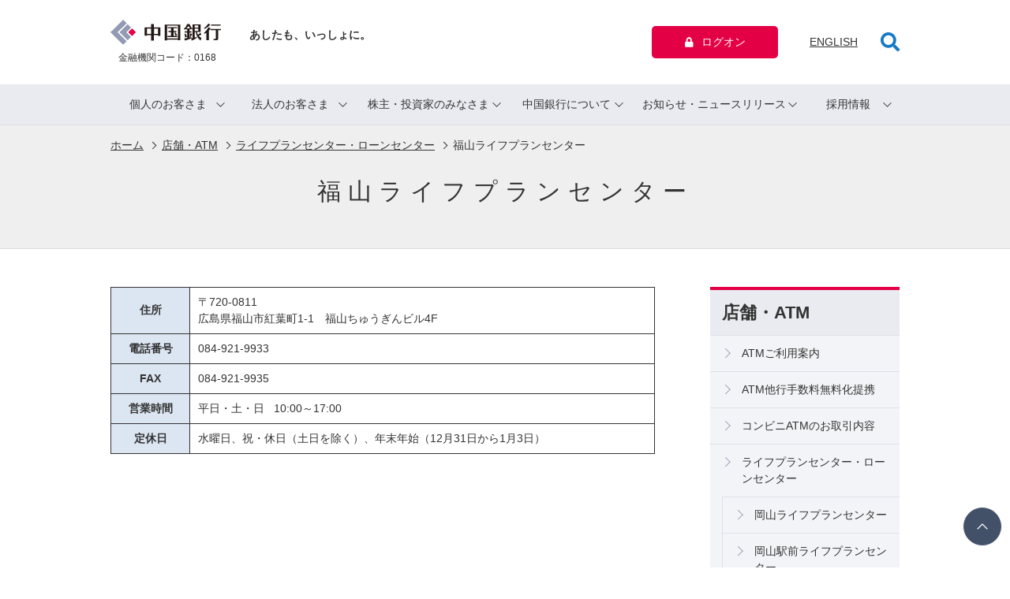

--- FILE ---
content_type: text/html
request_url: https://www.chugin.co.jp/atm/housingloan_center/fukuyama/
body_size: 27686
content:
<!DOCTYPE html><html lang="ja"><head><meta http-equiv="X-UA-Compatible" content="IE=edge"><meta charset="utf-8"><title>福山ライフプランセンター | 中国銀行</title> <meta name="viewport" content="width=device-width, initial-scale=1"><meta name="keywords" content="銀行,ちゅうぎん,岡山,広島,香川,金利,住宅,カード,ローン,借りる,運用,保険,投資信託,バンキング,晴れの国カード,クレジット,ドリーミー,ＱＵＩＣＰａｙ,ｎａｎａｃｏ"><meta name="description" content="当行は、地域密着型、お客さまに選んでいただける銀行としてあり続けたいと願っております。これからもお客さまに最適な商品提案、サービスのご提供を目指してまいります。"><meta property="og:locale" content="ja_JP"><meta property="og:site_name" content="中国銀行"><meta property="og:description" content="当行は、地域密着型、お客さまに選んでいただける銀行としてあり続けたいと願っております。これからもお客さまに最適な商品提案、サービスのご提供を目指してまいります。"><link rel="apple-touch-icon" sizes="76x76" href="/apple-touch-icon.png"><link rel="icon" type="image/png" sizes="32x32" href="/favicon-32x32.png"><link rel="icon" type="image/png" sizes="16x16" href="/favicon-16x16.png"><link rel="manifest" href="/site.webmanifest"><link rel="mask-icon" href="/safari-pinned-tab.svg" color="#5bbad5"><meta name="msapplication-TileColor" content="#da532c"><meta name="theme-color" content="#ffffff"> <meta property="og:type" content="article"><meta property="og:title" content="福山ライフプランセンター | 中国銀行"><meta property="og:image" content="https://www.chugin.co.jp/ogimage.png"><meta property="og:url" content="https://www.chugin.co.jp/atm/housingloan_center/fukuyama/"><link rel="stylesheet" type="text/css" href="/assets/css/style.css"> </head><body class="page_atm"> <div id="wrapper"> <header id="header"><div class="container head"><div class="siteTitle"><div class="inner"><a href="/"><p class="logo"><img src="/assets/img/common/logo.svg" width="140" height="32" alt="中国銀行"></p><p class="txt">あしたも、いっしょに。</p></a><p class="code">金融機関コード：0168</p></div></div><a href="#" id="headerBtnMenu" class="headerBtnMenu"><span class="open">メニュー</span><span class="close">閉じる</span></a> <a href="#" id="headerBtnSearch" class="headerBtnSearch"><span class="open">検索</span><span class="close">閉じる</span></a> <a href="#" id="headerBtnLogon" class="headerBtnLogon"><span class="open">ログオン</span><span class="close">閉じる</span></a><div class="info"><p class="logon"><a href="javascript:void(0);" class="logonMMenuBtn"><i class="fas fa-lock" aria-hidden="true"></i>ログオン</a><a href="javascript:void(0);" class="logonMMenuBtnClose">閉じる</a></p><p class="english"><a href="/en/">ENGLISH</a></p><p class="search"><a href="javascript:void(0);" id="headerBtnSearchPc"><i class="fas fa-search open" aria-label="サイト内検索入力フォームを開く"></i><i class="fas fa-times close" aria-label="サイト内検索入力フォームを閉じる"></i></a></p></div></div><div class="logonMMenu"><div class="container personal"><div class="inner"><dl class="box"><dt>インターネットバンキング・<br>晴れの国支店・ちゅうぎんID</dt><dd><div class="item"><div class="btn"><a href="https://www.chugin.co.jp/redirect/redirect_bankinglogon.html" target="_blank" class="modBtn01 modBtn01_large modBtn01_danger"><div>インターネットバンキング<br><i class="fas fa-lock" aria-hidden="true"></i>ログオン</div></a></div><p class="link"><a href="/personal/service/convenience/banking/">インターネットバンキングについて</a></p><p class="link"><a href="/redirect/redirect_bankingpw.html" target="_blank">パスワードがわからない方はこちら</a></p><p class="bnr -sp"><a href="/redirect/redirect_chuginapp_dynamiclink.html"><img src="/assets/img/common/chuginapp@2x.png" width="325" height="50.87" alt="ちゅうぎんアプリ 詳しくはこちら いつでもアプリで残高確認OK"></a></p></div><div class="item"><div class="btn"><a href="https://www.chugin.co.jp/redirect/redirect_netslogon.html" target="_blank" class="modBtn01 modBtn01_large modBtn01_danger"><div>晴れの国支店<br><i class="fas fa-lock" aria-hidden="true"></i>ログオン</div></a></div><p class="link"><a href="/personal/service/account/nets/">晴れの国支店について</a></p><p class="link"><a href="/redirect/redirect_netspw.html" target="_blank">パスワードがわからない方はこちら</a></p></div><div class="item"><div class="btn"><a href="/redirect/redirect_chuginid.html" target="_blank" class="modBtn01 modBtn01_large modBtn01_danger"><div>ちゅうぎんID<br><i class="fas fa-lock" aria-hidden="true"></i>ログオン</div></a></div><p class="link"><a href="/personal/service/convenience/api/">ちゅうぎんIDについて</a></p><p class="link"><a href="/redirect/redirect_apipw.html" target="_blank">パスワードがわからない方はこちら</a></p></div></dd></dl><dl class="box"><dt>会員専用WEBサービス</dt><dd><div class="itemWrapper"><div class="item"><div class="btn"><a href="/link_page.html?#https://www.jcb.co.jp/service/additional/myjcb/" class="modBtn01"><div>MyJCB</div></a></div></div><div class="item"><div class="btn"><a href="/link_page.html?#https://www3.vpass.ne.jp/mem/top/index.jsp?cc=052" class="modBtn01"><div>Vpass</div></a></div></div></div></dd></dl><dl class="box"><dt>口座をお持ちでない方</dt><dd><div class="item"><div class="btn"><a href="/personal/service/account/open/" class="modBtn01 modBtn01_caution"><div>新規口座開設</div></a></div></div></dd></dl></div></div><div class="container business"><div class="inner"><dl class="box"><dt class="type02">ビジネスポータル</dt><dd><div class="item"><div class="btn"><a href="/redirect/redirect_mf.html" target="_blank" class="modBtn01 modBtn01_caution02"><div>資金管理　<i class="fas fa-lock" aria-hidden="true"></i>ログオン</div></a></div><div class="btn"><a href="/redirect/redirect_mf_mikatano.html" target="_blank" class="modBtn01 modBtn01_caution02"><div>Mikatano シリーズ<br><i class="fas fa-lock" aria-hidden="true"></i>ログオン</div></a></div><p class="link"><a href="/redirect/redirect_business_portal.html" target="_blank">ビジネスポータルについて</a></p></div></dd><dt class="type02">ちゅうぎんBiz-ID</dt><dd><div class="item"><div class="btn"><a href="/redirect/redirect_bizid.html" target="_blank" class="modBtn01 modBtn01_caution02"><div><i class="fas fa-lock" aria-hidden="true"></i>ログオン</div></a></div><p class="link"><a href="/business/service/use/bizid/">ちゅうぎんBiz-IDについて</a></p></div></dd></dl><dl class="box spNone spNone_type02"><dt class="type02">Biz-Direct・でんさい</dt><dd><div class="item"><div class="btn"><a href="https://www.suitebank3.finemax.net/CHGMU/CIBMU201.html" target="_blank" class="modBtn01 modBtn01_large modBtn01_danger"><div>利用者　<i class="fas fa-lock" aria-hidden="true"></i>ログオン</div></a></div><div class="btn"><a href="https://www.suitebank3.finemax.net/CHGMU/CIBMU101.html" target="_blank" class="modBtn01 modBtn01_large modBtn01_danger"><div>管理者　<i class="fas fa-lock" aria-hidden="true"></i>ログオン</div></a></div><p class="link"><a href="/business/service/use/bizdirect/">Biz-Directについて</a></p></div></dd><dt class="type02">外為インターネットバンキング</dt><dd><div class="item"><div class="btn"><a href="/redirect/redirect_forex.html" target="_blank" class="modBtn01 modBtn01_large"><div><i class="fas fa-lock" aria-hidden="true"></i>ログオン</div></a></div><p class="link"><a href="/business/service/use/forex/">外為インターネットバンキングについて</a></p></div></dd></dl><dl class="box"><dt class="type02 spNone">インターネット払込サービス</dt><dd class="spNone"><div class="item"><div class="btn"><a href="https://direct.chugin.co.jp/CGIK/BankIH" target="_blank" class="modBtn01 modBtn01_large"><div><i class="fas fa-lock" aria-hidden="true"></i>ログオン</div></a></div><p class="link"><a href="/business/service/use/haraikomi/">インターネット払込サービスについて</a></p></div></dd><dt class="type02">Biz Partner</dt><dd><div class="item"><div class="btn"><a href="/redirect/redirect_bizpartner.html" target="_blank" class="modBtn01"><div><i class="fas fa-lock" aria-hidden="true"></i>ログオン</div></a></div><p class="link"><a href="/business/service/use/bizpartner/">Biz Partnerについて</a></p></div></dd></dl></div></div></div><div class="searchMMenu"><div class="container"><form action="/gcs.html" method="get"><p class="txt"><label for="search">サイト内検索</label></p><div class="body"><input type="search" name="q" value="" class="input" id="search"> <button class="btn">検索<i class="fas fa-search" aria-hidden="true"></i></button></div></form></div></div><nav id="gNav"><ul class="container body"><li class="item personal"><a href="javascript:void(0);" class="gNavBtn">個人のお客さま</a><div class="mMenu"><div class="nav"><div class="container"><p class="btnSingle top"><a href="/">個人のお客さまトップへ</a></p><ul class="column05"><li><a href="/personal/service/"><p class="image"><svg xmlns="http://www.w3.org/2000/svg" viewBox="0 0 86 86"><defs><style>.cls-1{ fill:#435168; }</style></defs><path class="cls-1" d="M71.15,19H14.85a4.61,4.61,0,0,0-4.61,4.61V62.42A4.61,4.61,0,0,0,14.85,67H71.15a4.61,4.61,0,0,0,4.61-4.6V23.58A4.61,4.61,0,0,0,71.15,19ZM13.51,27.71a1.09,1.09,0,0,0,1.09-1.09H19a1.09,1.09,0,0,0,2.19,0h4.37a1.09,1.09,0,0,0,2.19,0h4.37a1.09,1.09,0,0,0,2.19,0h4.37a1.09,1.09,0,0,0,2.18,0h4.37a1.09,1.09,0,0,0,2.18,0h4.37a1.09,1.09,0,0,0,2.19,0h4.37a1.09,1.09,0,0,0,2.19,0h4.37a1.09,1.09,0,0,0,2.19,0h4.37a1.09,1.09,0,0,0,2.18,0v6.55a1.09,1.09,0,0,0-2.18,0H67a1.09,1.09,0,0,0-2.19,0H60.47a1.09,1.09,0,0,0-2.19,0H53.92a1.09,1.09,0,0,0-2.19,0H47.37a1.09,1.09,0,0,0-2.18,0H40.81a1.09,1.09,0,0,0-2.18,0H34.27a1.09,1.09,0,0,0-2.19,0H27.71a1.09,1.09,0,0,0-2.19,0H21.16a1.09,1.09,0,0,0-2.19,0H14.61a1.09,1.09,0,0,0-2.18,0V26.62a1.08,1.08,0,0,0,1.09,1.09ZM73.57,62.42a2.42,2.42,0,0,1-2.42,2.42H14.85a2.42,2.42,0,0,1-2.42-2.42V35.36H73.57Zm-61.15-38v-.85a2.42,2.42,0,0,1,2.42-2.42H71.15a2.42,2.42,0,0,1,2.42,2.42v.85Zm0,0"/><path class="cls-1" d="M17.89,41.91h9.83a1.09,1.09,0,0,0,0-2.19H17.89a1.09,1.09,0,1,0,0,2.19Zm0,0"/><path class="cls-1" d="M32.08,41.91h9.83a1.09,1.09,0,1,0,0-2.19H32.08a1.09,1.09,0,0,0,0,2.19Zm0,0"/><path class="cls-1" d="M17.89,47.37H19a1.09,1.09,0,1,0,0-2.19H17.89a1.09,1.09,0,1,0,0,2.19Zm0,0"/><path class="cls-1" d="M25.53,45.18H23.35a1.09,1.09,0,1,0,0,2.19h2.18a1.09,1.09,0,1,0,0-2.19Zm0,0"/><path class="cls-1" d="M29.89,47.37H31a1.09,1.09,0,0,0,0-2.19H29.89a1.09,1.09,0,0,0,0,2.19Zm0,0"/><path class="cls-1" d="M37.54,45.18H35.35a1.09,1.09,0,0,0,0,2.19h2.19a1.09,1.09,0,0,0,0-2.19Zm0,0"/><path class="cls-1" d="M41.13,45.5a1.09,1.09,0,0,0,0,1.55,1.11,1.11,0,0,0,.77.32,1.1,1.1,0,0,0,.78-1.87,1.14,1.14,0,0,0-1.55,0Zm0,0"/><path class="cls-1" d="M37.54,29.9a1.09,1.09,0,1,1-1.09-1.09,1.09,1.09,0,0,1,1.09,1.09Zm0,0"/><path class="cls-1" d="M44.09,29.9A1.09,1.09,0,1,1,43,28.8a1.1,1.1,0,0,1,1.09,1.09Zm0,0"/><path class="cls-1" d="M31,29.9a1.09,1.09,0,1,1-1.09-1.09A1.09,1.09,0,0,1,31,29.9Zm0,0"/><path class="cls-1" d="M17.89,29.9a1.09,1.09,0,1,1-1.09-1.09,1.1,1.1,0,0,1,1.09,1.09Zm0,0"/><path class="cls-1" d="M24.43,29.9a1.09,1.09,0,1,1-1.09-1.09,1.09,1.09,0,0,1,1.09,1.09Zm0,0"/><path class="cls-1" d="M70.3,29.9a1.09,1.09,0,1,1-1.09-1.09A1.09,1.09,0,0,1,70.3,29.9Zm0,0"/><path class="cls-1" d="M63.75,29.9a1.09,1.09,0,1,1-1.09-1.09,1.09,1.09,0,0,1,1.09,1.09Zm0,0"/><path class="cls-1" d="M50.65,29.9a1.09,1.09,0,1,1-1.09-1.09,1.1,1.1,0,0,1,1.09,1.09Zm0,0"/><path class="cls-1" d="M57.19,29.9a1.09,1.09,0,1,1-1.09-1.09,1.09,1.09,0,0,1,1.09,1.09Zm0,0"/><path class="cls-1" d="M69.21,47.37H49.55v13.1H69.21ZM67,58.29H51.73V49.55H67Zm0,0"/></svg></p><p class="txt">商品・サービス</p></a></li><li><a href="/atm/"><p class="image"><svg xmlns="http://www.w3.org/2000/svg" viewBox="0 0 86 86"><defs><style>.cls-1{ fill:#435168; }</style></defs><path class="cls-1" d="M75,26.31l-5.14-1.83a1.05,1.05,0,0,0-.71,2L73.55,28V73.11L59.85,68.24v-21a1.05,1.05,0,0,0-2.11,0v21L44.05,73.11V47.28a1.05,1.05,0,1,0-2.11,0V73.11L28.25,68.24V31.51a1.05,1.05,0,0,0-2.11,0V68.24L12.45,73.11V28l13.69-4.87V27.3a1.05,1.05,0,1,0,2.11,0V23.18l3.93,1.4a1.05,1.05,0,0,0,.71-2l-5.34-1.9h0l-.16,0H27l-.16,0h0L11,26.31a1.05,1.05,0,0,0-.7,1V74.6a1.05,1.05,0,0,0,1.41,1L27.2,70.1l15.45,5.49h0l.16,0h.38l.16,0h0L58.8,70.1l15.45,5.49a1.05,1.05,0,0,0,1.41-1V27.3A1.05,1.05,0,0,0,75,26.31Z"/><path class="cls-1" d="M48.86,48.49a3.31,3.31,0,0,0,4.08,0,49.13,49.13,0,0,0,6.61-6.88c4.43-5.6,6.68-11,6.68-15.94a15.32,15.32,0,1,0-30.65,0c0,5,2.25,10.35,6.68,15.94A49.11,49.11,0,0,0,48.86,48.49Zm2-36A13.23,13.23,0,0,1,64.12,25.67c0,10.79-12.39,21.09-12.52,21.2a1.21,1.21,0,0,1-1.4,0c-.13-.1-12.51-10.39-12.51-21.2A13.23,13.23,0,0,1,50.9,12.45Z"/><path class="cls-1" d="M59.13,25.67A8.23,8.23,0,1,0,50.9,33.9,8.24,8.24,0,0,0,59.13,25.67Zm-14.36,0A6.13,6.13,0,1,1,50.9,31.8,6.13,6.13,0,0,1,44.77,25.67Z"/></svg></p><p class="txt">店舗・ATM</p></a></li><li><a href="/personal/procedure/"><p class="image"><svg xmlns="http://www.w3.org/2000/svg" viewBox="0 0 86 86"><defs><style>.cls-1{ fill:#435168; }</style></defs><path class="cls-1" d="M79.62,50.34l-3.11-3.11a3.33,3.33,0,0,0-4.61,0L55.1,64l-2.32,8.49-.57.57a1.09,1.09,0,0,0,0,1.54v0h0A1.08,1.08,0,0,0,53,75a1.09,1.09,0,0,0,.77-.32l.57-.57,8.49-2.31L79.62,55a3.27,3.27,0,0,0,0-4.61Zm-22,14.26L68.8,53.41,73.43,58,62.25,69.23Zm-1,2.1,3.51,3.52-4.84,1.32ZM78.08,53.4,75,56.51l-4.63-4.63,3.1-3.1a1.11,1.11,0,0,1,1.52,0l3.11,3.11a1.07,1.07,0,0,1,0,1.52Zm0,0"/><path class="cls-1" d="M27.07,50.64H55.46a1.09,1.09,0,0,0,0-2.19H27.07a1.09,1.09,0,1,0,0,2.19Zm0,0"/><path class="cls-1" d="M51.09,55h-24a1.09,1.09,0,0,0,0,2.19h24a1.09,1.09,0,1,0,0-2.19Zm0,0"/><path class="cls-1" d="M27.07,31H41.26a1.09,1.09,0,1,0,0-2.18H27.07a1.09,1.09,0,1,0,0,2.18Zm0,0"/><path class="cls-1" d="M41.26,63.74a1.09,1.09,0,1,0,0-2.18H27.07a1.09,1.09,0,1,0,0,2.18Zm0,0"/><path class="cls-1" d="M58.74,35.36H27.07a1.09,1.09,0,1,0,0,2.18H58.74a1.09,1.09,0,1,0,0-2.18Zm0,0"/><path class="cls-1" d="M27.07,44.09H42.36a1.09,1.09,0,1,0,0-2.19H27.07a1.09,1.09,0,1,0,0,2.19Zm0,0"/><path class="cls-1" d="M59.83,43a1.09,1.09,0,0,0-1.09-1.09H51.09a1.09,1.09,0,1,0,0,2.19h7.65A1.09,1.09,0,0,0,59.83,43Zm0,0"/><path class="cls-1" d="M47.5,43.77A1.09,1.09,0,1,0,45.63,43a1.12,1.12,0,0,0,.32.77,1.09,1.09,0,0,0,1.55,0Zm0,0"/><path class="cls-1" d="M46.72,72.48H21.61V20.06h7.64v2.19a1.09,1.09,0,0,0,1.09,1.09H55.46a1.09,1.09,0,0,0,1.09-1.09V20.06H64.2v24a1.09,1.09,0,1,0,2.18,0V19a1.09,1.09,0,0,0-1.09-1.09H56.55V15.7a1.09,1.09,0,0,0-1.09-1.09H48.91V12.42a1.1,1.1,0,0,0-1.09-1.09H38a1.09,1.09,0,0,0-1.09,1.09V14.6H30.34a1.09,1.09,0,0,0-1.09,1.09v2.19H20.52A1.09,1.09,0,0,0,19.42,19v54.6a1.09,1.09,0,0,0,1.09,1.09H46.72a1.09,1.09,0,1,0,0-2.18Zm-7.65-59h7.65v4.37H39.08Zm-7.64,3.27H36.9V19A1.09,1.09,0,0,0,38,20.06h9.83A1.09,1.09,0,0,0,48.91,19V16.79h5.46v4.37H31.44Zm0,0"/></svg></p><p class="txt">各種お手続き</p></a></li><li><a href="/personal/procedure/kinkyu/"><p class="image"><svg xmlns="http://www.w3.org/2000/svg" viewBox="0 0 86 86"><defs><style>.cls-1{ fill:#435168; }</style></defs><path class="cls-1" d="M31,57.19a1.09,1.09,0,1,1-1.09-1.09A1.09,1.09,0,0,1,31,57.19Zm0,0"/><path class="cls-1" d="M37.54,57.19a1.09,1.09,0,1,1-1.09-1.09,1.09,1.09,0,0,1,1.09,1.09Zm0,0"/><path class="cls-1" d="M44.09,57.19A1.09,1.09,0,1,1,43,56.11a1.09,1.09,0,0,1,1.09,1.09Zm0,0"/><path class="cls-1" d="M31,50.65a1.09,1.09,0,1,1-1.09-1.09A1.09,1.09,0,0,1,31,50.65Zm0,0"/><path class="cls-1" d="M34.26,53.92a1.09,1.09,0,1,1-1.09-1.09,1.09,1.09,0,0,1,1.09,1.09Zm0,0"/><path class="cls-1" d="M37.54,50.65a1.09,1.09,0,1,1-1.09-1.09,1.09,1.09,0,0,1,1.09,1.09Zm0,0"/><path class="cls-1" d="M40.82,53.92a1.09,1.09,0,1,1-1.09-1.09,1.09,1.09,0,0,1,1.09,1.09Zm0,0"/><path class="cls-1" d="M44.09,50.65A1.09,1.09,0,1,1,43,49.55a1.08,1.08,0,0,1,1.09,1.09Zm0,0"/><path class="cls-1" d="M31,44.09A1.09,1.09,0,1,1,29.9,43,1.1,1.1,0,0,1,31,44.09Zm0,0"/><path class="cls-1" d="M34.26,47.37a1.09,1.09,0,1,1-1.09-1.09,1.09,1.09,0,0,1,1.09,1.09Zm0,0"/><path class="cls-1" d="M37.54,44.09A1.09,1.09,0,1,1,36.45,43a1.1,1.1,0,0,1,1.09,1.09Zm0,0"/><path class="cls-1" d="M40.82,47.37a1.09,1.09,0,1,1-1.09-1.09,1.09,1.09,0,0,1,1.09,1.09Zm0,0"/><path class="cls-1" d="M44.09,44.09A1.09,1.09,0,1,1,43,43a1.09,1.09,0,0,1,1.09,1.09Zm0,0"/><path class="cls-1" d="M31,37.54a1.09,1.09,0,1,1-1.09-1.09A1.1,1.1,0,0,1,31,37.54Zm0,0"/><path class="cls-1" d="M34.26,40.81a1.09,1.09,0,1,1-1.09-1.09,1.09,1.09,0,0,1,1.09,1.09Zm0,0"/><path class="cls-1" d="M37.54,37.54a1.09,1.09,0,1,1-1.09-1.09,1.1,1.1,0,0,1,1.09,1.09Zm0,0"/><path class="cls-1" d="M40.82,40.81a1.09,1.09,0,1,1-1.09-1.09,1.09,1.09,0,0,1,1.09,1.09Zm0,0"/><path class="cls-1" d="M44.09,37.54A1.09,1.09,0,1,1,43,36.45a1.09,1.09,0,0,1,1.09,1.09Zm0,0"/><path class="cls-1" d="M31,31a1.09,1.09,0,1,1-1.09-1.09A1.09,1.09,0,0,1,31,31Zm0,0"/><path class="cls-1" d="M34.26,34.27a1.09,1.09,0,1,1-1.09-1.09,1.09,1.09,0,0,1,1.09,1.09Zm0,0"/><path class="cls-1" d="M37.54,31a1.09,1.09,0,1,1-1.09-1.09A1.09,1.09,0,0,1,37.54,31Zm0,0"/><path class="cls-1" d="M40.82,34.27a1.09,1.09,0,1,1-1.09-1.09,1.09,1.09,0,0,1,1.09,1.09Zm0,0"/><path class="cls-1" d="M44.09,31A1.09,1.09,0,1,1,43,29.89,1.09,1.09,0,0,1,44.09,31Zm0,0"/><path class="cls-1" d="M34.26,27.71a1.09,1.09,0,1,1-1.09-1.09,1.09,1.09,0,0,1,1.09,1.09Zm0,0"/><path class="cls-1" d="M37.54,24.43a1.09,1.09,0,1,1-1.09-1.09,1.09,1.09,0,0,1,1.09,1.09Zm0,0"/><path class="cls-1" d="M40.82,27.71a1.09,1.09,0,1,1-1.09-1.09,1.09,1.09,0,0,1,1.09,1.09Zm0,0"/><path class="cls-1" d="M44.09,24.43A1.09,1.09,0,1,1,43,23.35a1.09,1.09,0,0,1,1.09,1.09Zm0,0"/><path class="cls-1" d="M63.75,37.54a19.66,19.66,0,0,0-39.31,0V60.47H21.16V75.76H67V60.47H63.75ZM38.68,20.94a1,1,0,0,0,0,.22,1.09,1.09,0,0,0,2.19,0,1.06,1.06,0,0,0-.29-.72,17.47,17.47,0,0,1,21,17.1V60.47H40.82a1.09,1.09,0,1,0-2.19,0H34.26a1.09,1.09,0,1,0-2.18,0H27.71a1.09,1.09,0,0,0-1.09-1.09V55a1.09,1.09,0,0,0,0-2.19V48.46a1.09,1.09,0,0,0,0-2.19V41.91a1.09,1.09,0,0,0,0-2.18V37.54a17,17,0,0,1,.15-2.22,1.06,1.06,0,0,0,.38-2,17.53,17.53,0,0,1,11.52-12.4ZM64.84,62.65V73.57H23.34V62.65Zm0,0"/><path class="cls-1" d="M26.62,71.39a1.09,1.09,0,0,0,1.09-1.09V67h8.74a1.09,1.09,0,0,0,0-2.19H25.53V70.3a1.09,1.09,0,0,0,1.09,1.09Zm0,0"/><path class="cls-1" d="M61.56,20.07a1.09,1.09,0,0,0,.77-.32l3.27-3.27a1.09,1.09,0,0,0-1.54-1.55l-3.28,3.28a1.09,1.09,0,0,0,.77,1.86Zm0,0"/><path class="cls-1" d="M43,15.7a1.09,1.09,0,0,0,1.09-1.09V11.33a1.09,1.09,0,1,0-2.18,0v3.27A1.09,1.09,0,0,0,43,15.7Zm0,0"/><path class="cls-1" d="M68.12,36.45h3.27a1.09,1.09,0,1,0,0-2.18H68.12a1.09,1.09,0,1,0,0,2.18Zm0,0"/><path class="cls-1" d="M71.39,51.73H68.12a1.09,1.09,0,0,0,0,2.19h3.27a1.09,1.09,0,1,0,0-2.19Zm0,0"/><path class="cls-1" d="M24.44,20.07a1.09,1.09,0,0,0,.77-1.86l-3.28-3.28a1.09,1.09,0,1,0-1.54,1.55l3.27,3.27a1.09,1.09,0,0,0,.77.32Zm0,0"/><path class="cls-1" d="M17.88,34.27H14.61a1.09,1.09,0,1,0,0,2.18h3.27a1.09,1.09,0,1,0,0-2.18Zm0,0"/><path class="cls-1" d="M17.88,51.73H14.61a1.09,1.09,0,0,0,0,2.19h3.27a1.09,1.09,0,0,0,0-2.19Zm0,0"/></svg></p><p class="txt">緊急のお届け</p></a></li><li><a href="/rate_fee/"><p class="image"><svg xmlns="http://www.w3.org/2000/svg" viewBox="0 0 86 86"><defs><style>.cls-1{ fill:#435168; }</style></defs><path class="cls-1" d="M75.75,33.17c-.11-1.87-2.33-3.33-6.78-4.44a2.43,2.43,0,0,0,.23-1V20.07h0c-.4-6.37-26.47-6.55-29.46-6.55s-29.08.19-29.47,6.55h0v7.64c0,2.07,2.68,3.7,6.67,4.91a2.45,2.45,0,0,0-.1.55h0V40.8c-4.29,1.11-6.44,2.55-6.54,4.38h0v7.65c0,1.44,1.31,2.67,3.44,3.69a2.48,2.48,0,0,0-.15.68h0v7.65c0,3.63,8.19,5.89,17.28,6.94a.85.85,0,0,0,.2,0l.06,0c1.75.2,3.54.35,5.29.46l.11,0h.06c2.23.13,4.44.2,6.49.2s4.26-.07,6.49-.2h.06l.11,0c1.76-.11,3.54-.27,5.29-.46H55a1.29,1.29,0,0,0,.2,0c9.09-1.06,17.27-3.31,17.28-6.94V57.2h0c-.08-1.34-1.22-2.46-3.47-3.39a2.4,2.4,0,0,0,.21-1V45.68c3.92-1.2,6.55-2.81,6.55-4.87V33.17Zm-8.85,20-.37.32A9.76,9.76,0,0,1,63.75,55v-5.2A16.31,16.31,0,0,0,67,48.3v4.52a.69.69,0,0,1-.12.36ZM42.48,58.25H42l-1.18,0V52.82l.9,0h.17c1.1,0,2.2-.05,3.3-.1v5.45l-.7,0-2,.06Zm-4.77,0-1.49,0H36l-1.77-.08V52.7c1.09.05,2.19.09,3.29.11h.18l.9,0v5.45h-.92ZM18,55.78l-.1,0V50.47c1,.28,2.12.53,3.27.76v5.33q-1.5-.32-2.77-.67L18,55.78Zm23,9,.9,0v5.45q-2.26,0-4.37-.12V64.72c1.09.05,2.19.08,3.3.11Zm4.16,0q1.66,0,3.3-.11v5.45c-1.4.07-2.86.12-4.37.13V64.83h1.07Zm8.76-.5v5.42q-1.58.17-3.27.29V64.59c1.1-.07,2.2-.16,3.27-.26Zm2.19-.23c1.12-.14,2.22-.29,3.27-.46V69c-1,.18-2.12.35-3.27.5Zm5.46-.85c1.16-.23,2.25-.48,3.27-.75v5.27c-1,.28-2.07.56-3.27.81Zm-37.13,0v5.33c-1.2-.26-2.3-.53-3.27-.81V62.49c1,.27,2.12.53,3.27.75Zm2.19.39c1.06.18,2.15.33,3.27.46v5.4c-1.15-.15-2.24-.32-3.27-.5Zm5.46.7c1.08.1,2.17.19,3.27.27V70q-1.7-.12-3.27-.29Zm-2.71-6.53-.33,0-.23,0V52.31c1.07.11,2.16.19,3.27.27V58c-.92-.07-1.82-.14-2.71-.23Zm-2.75-5.72v5.4c-1.15-.15-2.25-.32-3.27-.5V51.61c1.06.18,2.15.33,3.27.46ZM48.1,58l-.73.05V52.58c1.11-.08,2.2-.16,3.28-.27v5.42l-2.07.2-.48,0Zm4.73-.49v-5.4q1.69-.2,3.28-.46V57c-1,.18-2.12.35-3.28.5Zm5.46-6.25c1.16-.22,2.26-.48,3.28-.75v5.27q-1.46.43-3.28.81Zm-14.93-5-2.42-.09h-.13V40.69c1.1.05,2.2.09,3.3.11h1.07v5.45l-1.58,0ZM17.89,30.63V25.36c1,.27,2.12.52,3.27.75v5.33l-.41-.09c-.58-.13-1.15-.26-1.69-.41s-.81-.21-1.18-.32Zm19.85-2.94h.9v5.45c-1.47,0-2.93-.05-4.37-.12V27.59c1.09,0,2.19.08,3.29.11Zm4.16,0c1.1,0,2.2-.05,3.3-.1V33l-.56,0h0l-2.24.07H40.81V27.71h1.08Zm24.88.55h0l-.4.31a10.76,10.76,0,0,1-2.6,1.34v-5.2A16.17,16.17,0,0,0,67,23.19v4.52a.87.87,0,0,1-.25.53ZM52.83,32.36V27q1.69-.2,3.28-.46v5.35c-1,.18-2.13.35-3.28.5Zm5.46-.92V26.11q1.74-.34,3.28-.75v5.26c-1,.28-2.09.55-3.28.81ZM50.65,27.2v5.42c-1.06.11-2.15.21-3.28.29V27.47q1.66-.11,3.28-.27ZM28.81,32.62V27.2c1.07.1,2.16.19,3.27.27V32.9c-1.11-.08-2.21-.17-3.27-.28ZM26.62,27v5.4L26,32.27l-.41-.06-1.85-.29-.36-.06V26.5c1.06.17,2.15.32,3.27.46ZM38.36,46l-.44,0c-.7-.05-1.38-.11-2-.18l-.43,0h-.09V40.3c1.08.11,2.17.19,3.28.27V46l-.27,0Zm-7.22-.82L29.89,45V39.61c1.06.17,2.16.33,3.28.46v5.4c-.67-.08-1.32-.18-2-.28Zm-3.43-6v5.32c-1.21-.26-2.3-.54-3.28-.82V38.46c1,.28,2.12.53,3.28.76Zm-5.46-1.42V43c-1.72-.66-2.83-1.34-3.18-1.94L19,40.92s0-.07,0-.11V36.29a16.38,16.38,0,0,0,3.28,1.5Zm26.19,3c1.1,0,2.2-.05,3.29-.11v5.45c-1.43.07-2.89.11-4.37.12V40.81h1.08ZM62.55,45l-1.46.24-.87.13-.85.11v-5.4c1.12-.13,2.22-.29,3.28-.46V45l-.11,0Zm-7.39.93L53.92,46V40.57c1.11-.07,2.2-.16,3.27-.27v5.42l-1.92.19Zm12.48-2c-.54.15-1.12.29-1.71.43l-.83.19-.26.05V39.22c1.16-.23,2.26-.48,3.28-.76v5.28l-.48.13Zm5.92-10.63c-.1.74-1.78,1.73-4.78,2.65a73.68,73.68,0,0,1-17.57,2.62l-1.18,0-1,0c-.9,0-1.82,0-2.77,0s-1.86,0-2.77,0l-1,0-1.18,0A73.42,73.42,0,0,1,23.77,35.9c-3-.92-4.65-1.9-4.78-2.63a.17.17,0,0,1,0-.06l.23.05,1.31.29c2.17.46,4.57.85,7.13,1.14h0c1.74.2,3.56.35,5.41.46h.06c1.34.08,2.69.13,4.06.17.84,0,1.66,0,2.47,0l1.75,0a83.67,83.67,0,0,0,20.4-2.53l.69-.21.42-.12,1.14-.4.19-.07.89-.36.24-.11c.3-.14.6-.28.87-.42l.34-.2L67,30.7l.21-.13c4.89,1.06,6.18,2.22,6.3,2.67ZM39.73,15.7c18,0,27.11,2.83,27.28,4.46-.13.74-1.81,1.72-4.78,2.63a73.18,73.18,0,0,1-17.57,2.62l-1.18,0-1,0c-.91,0-1.82,0-2.77,0s-1.87,0-2.77,0l-1,0-1.18,0a73.19,73.19,0,0,1-17.57-2.62c-3-.92-4.64-1.89-4.77-2.63.17-1.63,9.28-4.46,27.29-4.46Zm-27.3,12V23.19a15.92,15.92,0,0,0,3.27,1.5v5.23c-2.12-.79-3.27-1.59-3.27-2.21Zm5.29,15.11.06,0c1.49,1.51,4.59,2.7,8.44,3.58l.27.06.86.19a84.8,84.8,0,0,0,12.37,1.57h0c1.48.09,3,.14,4.54.17l2,0c.76,0,1.53,0,2.32,0,1.43,0,2.84-.08,4.22-.17h0a84.66,84.66,0,0,0,12.61-1.61,20.09,20.09,0,0,1-3.23,1.26,75.16,75.16,0,0,1-18.87,2.68l-.74,0-.81,0-2.08,0c-1,0-1.87,0-2.77,0l-1,0-1.18,0a73.41,73.41,0,0,1-17.57-2.63c-3-.93-4.68-1.91-4.78-2.65.12-.41,1.23-1.44,5.28-2.43Zm-5.29,10V48.3a16.06,16.06,0,0,0,3.27,1.5V55l-.62-.24h0c-1.72-.71-2.64-1.41-2.64-2Zm3.27,12V60.32A16.45,16.45,0,0,0,19,61.82V67c-2.12-.79-3.27-1.59-3.27-2.21ZM67,67V61.82a16.45,16.45,0,0,0,3.27-1.5v4.52c0,.62-1.15,1.42-3.27,2.21Zm3.26-9.76c-.12.74-1.8,1.72-4.78,2.64a73.32,73.32,0,0,1-17.57,2.63l-1.18,0-1,0c-.91,0-1.82,0-2.77,0s-1.87,0-2.77,0l-1,0-1.19,0a73.09,73.09,0,0,1-17.57-2.62c-2.89-.89-4.56-1.84-4.77-2.57l1,.33.11,0,.91.26.35.1.53.14a79.74,79.74,0,0,0,14.54,2.07h0c1.7.1,3.42.16,5.17.18h3.22c1.59,0,3.17-.09,4.7-.18h0q2.81-.18,5.43-.48h.08c1.94-.22,3.78-.5,5.49-.82l1-.2.23,0a29.37,29.37,0,0,0,7.93-2.58l.3-.17.35-.22.32-.2c2.16.77,2.75,1.46,2.82,1.73ZM70.3,43V37.79a16.13,16.13,0,0,0,3.27-1.5v4.52c0,.61-1.15,1.41-3.27,2.21Zm0,0"/></svg></p><p class="txt">金利・手数料</p></a></li><li><a href="/market/"><p class="image"><svg xmlns="http://www.w3.org/2000/svg" viewBox="0 0 86 86"><defs><style>.cls-1{ fill:#435168; }</style></defs><path class="cls-1" d="M74.67,71.39H14.61V11.33a1.09,1.09,0,1,0-2.18,0V71.39H11.33a1.09,1.09,0,1,0,0,2.18h1.09v1.09a1.09,1.09,0,1,0,2.18,0V73.57H74.67a1.09,1.09,0,1,0,0-2.18Zm0,0"/><path class="cls-1" d="M17.89,41.91h2.18a1.09,1.09,0,1,0,0-2.18H17.89a1.09,1.09,0,1,0,0,2.18Zm0,0"/><path class="cls-1" d="M17.89,37.54h2.18a1.09,1.09,0,0,0,0-2.19H17.89a1.09,1.09,0,0,0,0,2.19Zm0,0"/><path class="cls-1" d="M17.89,33.17h2.18a1.09,1.09,0,1,0,0-2.19H17.89a1.09,1.09,0,1,0,0,2.19Zm0,0"/><path class="cls-1" d="M17.89,28.81h2.18a1.09,1.09,0,0,0,0-2.19H17.89a1.09,1.09,0,0,0,0,2.19Zm0,0"/><path class="cls-1" d="M17.89,24.43h2.18a1.09,1.09,0,1,0,0-2.18H17.89a1.09,1.09,0,1,0,0,2.18Zm0,0"/><path class="cls-1" d="M17.89,20.07h2.18a1.09,1.09,0,1,0,0-2.18H17.89a1.09,1.09,0,1,0,0,2.18Zm0,0"/><path class="cls-1" d="M17.89,15.7h2.18a1.09,1.09,0,1,0,0-2.19H17.89a1.09,1.09,0,1,0,0,2.19Zm0,0"/><path class="cls-1" d="M22.26,63.74a6.54,6.54,0,0,0,4.85-10.95L31,48.94a6.51,6.51,0,0,0,8.79,0l5,5a6.55,6.55,0,1,0,10.61,1.27l9.5-9.5a6.48,6.48,0,1,0-1.37-1.72l-9.5,9.51a6.51,6.51,0,0,0-7.52-.92l-5.32-5.32a6.49,6.49,0,0,0,.79-3.12A6.55,6.55,0,1,0,29.6,47.22l-4.21,4.21a6.55,6.55,0,1,0-3.12,12.31ZM69.21,36.45a4.37,4.37,0,1,1-4.37,4.37,4.37,4.37,0,0,1,4.37-4.37ZM53.92,58.29a4.37,4.37,0,1,1-4.37-4.37,4.37,4.37,0,0,1,4.37,4.37ZM35.35,39.73A4.37,4.37,0,1,1,31,44.09a4.37,4.37,0,0,1,4.37-4.37ZM22.26,52.82a4.37,4.37,0,1,1-4.37,4.37,4.37,4.37,0,0,1,4.37-4.37Zm0,0"/></svg></p><p class="txt">マーケット情報</p></a></li><li><a href="/news/?c=105"><p class="image"><svg xmlns="http://www.w3.org/2000/svg" viewBox="0 0 86 86"><defs><style>.cls-1{ fill:#435168; }</style></defs><path class="cls-1" d="M74.12,25H57.46A7.64,7.64,0,0,0,45.79,15.2L42.7,18.29,39.61,15.2A7.64,7.64,0,0,0,27.95,25H11.88V40.27h5.46V73H69.75V40.27h4.37ZM47.34,16.75a5.47,5.47,0,0,1,7.72,0,5.47,5.47,0,0,1,0,7.72l-.51.52H39.1Zm-17,7.72a5.46,5.46,0,0,1,7.73-7.72l3.09,3.09L37.3,23.7a6.31,6.31,0,0,0-.63.75l-.18.25-.2.28H30.86ZM14.06,38.09V27.17H42.45V38.09Zm28.39,2.19v13.1H19.52V40.27ZM19.52,55.56H42.45V70.85H19.52ZM44.64,70.85V55.56H67.57V70.85ZM67.57,53.37H44.64V40.27H67.57Zm4.37-15.29H44.64V27.17h27.3Zm0,0"/></svg></p><p class="txt">キャンペーン・<br class="modSpOnly">イベント</p></a></li><li><a href="https://faq.chugin.co.jp/hc/ja" target="_blank"><p class="image"><svg xmlns="http://www.w3.org/2000/svg" viewBox="0 0 86 86"><defs><style>.cls-1{ fill:#435168; }</style></defs><path class="cls-1" d="M79.68,31.09H50.39a25.3,25.3,0,1,0-29.67,31.7L27,69a2.73,2.73,0,0,0,4.67-1.93V62.73a25.37,25.37,0,0,0,3-.87V62a5.56,5.56,0,0,0,5.55,5.55H49.5l5,5a2.32,2.32,0,0,0,4-1.64V67.59H79.68A5.56,5.56,0,0,0,85.23,62V36.65A5.56,5.56,0,0,0,79.68,31.09ZM30.07,60.35A1.32,1.32,0,0,0,29,61.65V67.1a.09.09,0,0,1-.15.06l-6.52-6.52a1.32,1.32,0,0,0-.68-.36,22.67,22.67,0,0,1,1.85-44.73,23.81,23.81,0,0,1,2.62-.15,22.4,22.4,0,0,1,15.08,5.77A22.64,22.64,0,0,1,30.07,60.35ZM82.59,62a2.91,2.91,0,0,1-2.91,2.91H57.11a1.32,1.32,0,0,0-1.32,1.32v3.86L51,65.34a1.32,1.32,0,0,0-.94-.39H40.18A2.91,2.91,0,0,1,37.27,62V60.75A25.27,25.27,0,0,0,51,33.74H79.68a2.91,2.91,0,0,1,2.91,2.91Z"/><path class="cls-1" d="M73.1,41.35,59.93,54.53l-6.12-6.12a1.32,1.32,0,0,0-1.87,1.87L59,57.33a1.32,1.32,0,0,0,1.87,0L75,43.22a1.32,1.32,0,1,0-1.87-1.87Z"/><path class="cls-1" d="M26.07,48h0a1.32,1.32,0,0,0-1.32,1.32h0a1.32,1.32,0,0,0,1.32,1.32h0a1.32,1.32,0,0,0,1.32-1.32h0A1.32,1.32,0,0,0,26.07,48Z"/><path class="cls-1" d="M26.07,25.46a8.39,8.39,0,0,0-8.38,8.38,1.32,1.32,0,1,0,2.64,0,5.74,5.74,0,0,1,5.73-5.73,5.84,5.84,0,0,1,5.73,5.73,5.77,5.77,0,0,1-4.08,5.49,4.12,4.12,0,0,0-3,4v.42a1.32,1.32,0,0,0,2.64,0v-.42a1.49,1.49,0,0,1,1.09-1.43,8.43,8.43,0,0,0,6-8,8.48,8.48,0,0,0-8.38-8.38Z"/></svg></p><p class="txt">よくあるご質問</p></a></li><li><a href="/contact/personal/"><p class="image"><svg xmlns="http://www.w3.org/2000/svg" viewBox="0 0 86 86"><defs><style>.cls-1{ fill:#435168; }</style></defs><circle class="cls-1" cx="38.5" cy="25.39" r="1.31"/><circle class="cls-1" cx="47.38" cy="25.39" r="1.31"/><path class="cls-1" d="M43.27,64.43a3.94,3.94,0,1,0,3.94,3.94A3.94,3.94,0,0,0,43.27,64.43Zm0,5.58a1.64,1.64,0,1,1,1.64-1.64A1.64,1.64,0,0,1,43.27,70Z"/><path class="cls-1" d="M69.14,79.53H65.38V76.9a1.15,1.15,0,0,0-2.29,0v2.63H60.7a3.21,3.21,0,0,0,.14-.92v-20a3.7,3.7,0,0,0-3.69-3.69H51.72a15.11,15.11,0,0,0,4.73-5l.72.17a7.63,7.63,0,0,1,5.92,7.46V71.5a1.15,1.15,0,1,0,2.29,0V57.56a9.92,9.92,0,0,0-7.69-9.7l-4.86-1.14A3.67,3.67,0,0,1,50,43.14V41.41a13,13,0,0,0,3.34-3,5.16,5.16,0,0,0,5.1-5,3.3,3.3,0,0,0,2.32-3.15V23.84a3.3,3.3,0,0,0-2.51-3.2,1.14,1.14,0,0,0,1.06-1.44A22.23,22.23,0,0,0,53.6,8.8a15.1,15.1,0,0,0-9.8-4.62,15.63,15.63,0,0,0-6.86,1.54A11.71,11.71,0,0,0,25.6,26.18v4.05a3.3,3.3,0,0,0,3.3,3.3h1.72a13,13,0,0,0,6.19,8.15v1.46A3.67,3.67,0,0,1,34,46.72l-4.86,1.14a9.92,9.92,0,0,0-7.69,9.7v22H16.86a1.15,1.15,0,0,0,0,2.29H69.14a1.15,1.15,0,0,0,0-2.29Zm-14.07-44a12.82,12.82,0,0,0,.66-2h.39A2.85,2.85,0,0,1,55.07,35.49Zm3.38-5.26a1,1,0,0,1-1,1H56.1V22.84h1.35a1,1,0,0,1,1,1Zm-36.17-14a9.41,9.41,0,0,1,12.18-9c-.32.23-.64.48-1,.75A1.15,1.15,0,0,0,35,9.68a13.79,13.79,0,0,1,8.7-3.21,12.88,12.88,0,0,1,8.33,4,20,20,0,0,1,5.07,9.35,1.14,1.14,0,0,0,.68.76l-.31,0H56.07a1.15,1.15,0,0,0-1.74-.71h0c-1.36.89-4.58,1.44-6.29,1.44A18.6,18.6,0,0,1,36.4,17l-4-4.35.2-.3a1.15,1.15,0,1,0-1.89-1.3c-.25.36-.49.74-.72,1.13h0v0h0a15,15,0,0,0-2.25,8.53,3.3,3.3,0,0,0-2,2.6A9.39,9.39,0,0,1,22.28,16.18Zm9.4,3.23-.54.27a1.14,1.14,0,0,0-.42.19l-.76.3A12.68,12.68,0,0,1,31.08,15a25.49,25.49,0,0,0,2.79,3A14.16,14.16,0,0,1,31.68,19.41ZM30.24,31.23H28.9a1,1,0,0,1-1-1V25.84a1.14,1.14,0,0,0,0-.61V23.84a1,1,0,0,1,1-1h1.35v8.39Zm2.29-.8V21.54l.23-.12a16.83,16.83,0,0,0,2.91-2A20.74,20.74,0,0,0,48,23.57a19.9,19.9,0,0,0,5.77-1v7.84a10.57,10.57,0,0,1-1.66,5.7H44.39a1.15,1.15,0,1,0,0,2.29h5.78a10.63,10.63,0,0,1-17.63-8Zm2,18.53a6,6,0,0,0,4.61-5.82V42.7a12.9,12.9,0,0,0,8.59-.16v.6A6,6,0,0,0,52.31,49l1.79.42a12.77,12.77,0,0,1-8,5.44,1.15,1.15,0,0,0-.27.1H40.94a1.15,1.15,0,0,0-.27-.1,12.77,12.77,0,0,1-8-5.44ZM28.92,79.53A.93.93,0,0,1,28,78.6V64.22a1.15,1.15,0,0,0-2.29,0V78.6a3.21,3.21,0,0,0,.14.92H23.71v-22a7.63,7.63,0,0,1,5.92-7.46l.72-.17a15.11,15.11,0,0,0,4.73,5H29.39a3.7,3.7,0,0,0-3.69,3.69v1.32a1.15,1.15,0,1,0,2.29,0V58.61a1.4,1.4,0,0,1,1.4-1.4H57.15a1.4,1.4,0,0,1,1.4,1.4v20a.93.93,0,0,1-.92.92Z"/><path class="cls-1" d="M43.21,35.15a5.24,5.24,0,0,1-3.73-1.55A1.14,1.14,0,0,1,41.09,32a3,3,0,0,0,4.25,0,1.14,1.14,0,0,1,1.61,1.61A5.24,5.24,0,0,1,43.21,35.15Z"/></svg></p><p class="txt">お問い合わせ<br>ご相談</p></a></li></ul></div></div><p class="btnNewAccount"><a href="/personal/service/account/open/">新規口座開設</a></p></div></li><li class="item business"><a href="javascript:void(0);" class="gNavBtn">法人のお客さま</a><div class="mMenu"><div class="nav"><div class="container"><p class="btnSingle top"><a href="/business/">法人のお客さまトップへ</a></p><ul class="column04"><li><a href="/business/service/"><p class="image"><svg xmlns="http://www.w3.org/2000/svg" viewBox="0 0 86 86"><defs><style>.cls-1{ fill:#435168; }</style></defs><path class="cls-1" d="M71.15,19H14.85a4.61,4.61,0,0,0-4.61,4.61V62.42A4.61,4.61,0,0,0,14.85,67H71.15a4.61,4.61,0,0,0,4.61-4.6V23.58A4.61,4.61,0,0,0,71.15,19ZM13.51,27.71a1.09,1.09,0,0,0,1.09-1.09H19a1.09,1.09,0,0,0,2.19,0h4.37a1.09,1.09,0,0,0,2.19,0h4.37a1.09,1.09,0,0,0,2.19,0h4.37a1.09,1.09,0,0,0,2.18,0h4.37a1.09,1.09,0,0,0,2.18,0h4.37a1.09,1.09,0,0,0,2.19,0h4.37a1.09,1.09,0,0,0,2.19,0h4.37a1.09,1.09,0,0,0,2.19,0h4.37a1.09,1.09,0,0,0,2.18,0v6.55a1.09,1.09,0,0,0-2.18,0H67a1.09,1.09,0,0,0-2.19,0H60.47a1.09,1.09,0,0,0-2.19,0H53.92a1.09,1.09,0,0,0-2.19,0H47.37a1.09,1.09,0,0,0-2.18,0H40.81a1.09,1.09,0,0,0-2.18,0H34.27a1.09,1.09,0,0,0-2.19,0H27.71a1.09,1.09,0,0,0-2.19,0H21.16a1.09,1.09,0,0,0-2.19,0H14.61a1.09,1.09,0,0,0-2.18,0V26.62a1.08,1.08,0,0,0,1.09,1.09ZM73.57,62.42a2.42,2.42,0,0,1-2.42,2.42H14.85a2.42,2.42,0,0,1-2.42-2.42V35.36H73.57Zm-61.15-38v-.85a2.42,2.42,0,0,1,2.42-2.42H71.15a2.42,2.42,0,0,1,2.42,2.42v.85Zm0,0"/><path class="cls-1" d="M17.89,41.91h9.83a1.09,1.09,0,0,0,0-2.19H17.89a1.09,1.09,0,1,0,0,2.19Zm0,0"/><path class="cls-1" d="M32.08,41.91h9.83a1.09,1.09,0,1,0,0-2.19H32.08a1.09,1.09,0,0,0,0,2.19Zm0,0"/><path class="cls-1" d="M17.89,47.37H19a1.09,1.09,0,1,0,0-2.19H17.89a1.09,1.09,0,1,0,0,2.19Zm0,0"/><path class="cls-1" d="M25.53,45.18H23.35a1.09,1.09,0,1,0,0,2.19h2.18a1.09,1.09,0,1,0,0-2.19Zm0,0"/><path class="cls-1" d="M29.89,47.37H31a1.09,1.09,0,0,0,0-2.19H29.89a1.09,1.09,0,0,0,0,2.19Zm0,0"/><path class="cls-1" d="M37.54,45.18H35.35a1.09,1.09,0,0,0,0,2.19h2.19a1.09,1.09,0,0,0,0-2.19Zm0,0"/><path class="cls-1" d="M41.13,45.5a1.09,1.09,0,0,0,0,1.55,1.11,1.11,0,0,0,.77.32,1.1,1.1,0,0,0,.78-1.87,1.14,1.14,0,0,0-1.55,0Zm0,0"/><path class="cls-1" d="M37.54,29.9a1.09,1.09,0,1,1-1.09-1.09,1.09,1.09,0,0,1,1.09,1.09Zm0,0"/><path class="cls-1" d="M44.09,29.9A1.09,1.09,0,1,1,43,28.8a1.1,1.1,0,0,1,1.09,1.09Zm0,0"/><path class="cls-1" d="M31,29.9a1.09,1.09,0,1,1-1.09-1.09A1.09,1.09,0,0,1,31,29.9Zm0,0"/><path class="cls-1" d="M17.89,29.9a1.09,1.09,0,1,1-1.09-1.09,1.1,1.1,0,0,1,1.09,1.09Zm0,0"/><path class="cls-1" d="M24.43,29.9a1.09,1.09,0,1,1-1.09-1.09,1.09,1.09,0,0,1,1.09,1.09Zm0,0"/><path class="cls-1" d="M70.3,29.9a1.09,1.09,0,1,1-1.09-1.09A1.09,1.09,0,0,1,70.3,29.9Zm0,0"/><path class="cls-1" d="M63.75,29.9a1.09,1.09,0,1,1-1.09-1.09,1.09,1.09,0,0,1,1.09,1.09Zm0,0"/><path class="cls-1" d="M50.65,29.9a1.09,1.09,0,1,1-1.09-1.09,1.1,1.1,0,0,1,1.09,1.09Zm0,0"/><path class="cls-1" d="M57.19,29.9a1.09,1.09,0,1,1-1.09-1.09,1.09,1.09,0,0,1,1.09,1.09Zm0,0"/><path class="cls-1" d="M69.21,47.37H49.55v13.1H69.21ZM67,58.29H51.73V49.55H67Zm0,0"/></svg></p><p class="txt">商品・サービス</p></a></li><li><a href="/atm/"><p class="image"><svg xmlns="http://www.w3.org/2000/svg" viewBox="0 0 86 86"><defs><style>.cls-1{ fill:#435168; }</style></defs><path class="cls-1" d="M75,26.31l-5.14-1.83a1.05,1.05,0,0,0-.71,2L73.55,28V73.11L59.85,68.24v-21a1.05,1.05,0,0,0-2.11,0v21L44.05,73.11V47.28a1.05,1.05,0,1,0-2.11,0V73.11L28.25,68.24V31.51a1.05,1.05,0,0,0-2.11,0V68.24L12.45,73.11V28l13.69-4.87V27.3a1.05,1.05,0,1,0,2.11,0V23.18l3.93,1.4a1.05,1.05,0,0,0,.71-2l-5.34-1.9h0l-.16,0H27l-.16,0h0L11,26.31a1.05,1.05,0,0,0-.7,1V74.6a1.05,1.05,0,0,0,1.41,1L27.2,70.1l15.45,5.49h0l.16,0h.38l.16,0h0L58.8,70.1l15.45,5.49a1.05,1.05,0,0,0,1.41-1V27.3A1.05,1.05,0,0,0,75,26.31Z"/><path class="cls-1" d="M48.86,48.49a3.31,3.31,0,0,0,4.08,0,49.13,49.13,0,0,0,6.61-6.88c4.43-5.6,6.68-11,6.68-15.94a15.32,15.32,0,1,0-30.65,0c0,5,2.25,10.35,6.68,15.94A49.11,49.11,0,0,0,48.86,48.49Zm2-36A13.23,13.23,0,0,1,64.12,25.67c0,10.79-12.39,21.09-12.52,21.2a1.21,1.21,0,0,1-1.4,0c-.13-.1-12.51-10.39-12.51-21.2A13.23,13.23,0,0,1,50.9,12.45Z"/><path class="cls-1" d="M59.13,25.67A8.23,8.23,0,1,0,50.9,33.9,8.24,8.24,0,0,0,59.13,25.67Zm-14.36,0A6.13,6.13,0,1,1,50.9,31.8,6.13,6.13,0,0,1,44.77,25.67Z"/></svg></p><p class="txt">店舗・ATM</p></a></li><li><a href="/business/businesscenter/"><p class="image"><svg xmlns="http://www.w3.org/2000/svg" viewBox="0 0 86 86"><defs><style>.cls-1{ fill:#435168; }</style></defs><path class="cls-1" d="M57.08,71.17H26.75a1.08,1.08,0,0,0-1.08,1.08v2.17a1.08,1.08,0,0,0,2.17,0V73.33H57.08a1.08,1.08,0,0,0,0-2.17Z"/><path class="cls-1" d="M34.33,37.58a1.08,1.08,0,0,0,1.08,1.08h4.33a1.08,1.08,0,0,0,1.08-1.08v-6.5A1.08,1.08,0,0,0,39.75,30H35.42a1.08,1.08,0,0,0-1.08,1.08v6.5Zm2.17-5.42h2.17V36.5H36.5Z"/><path class="cls-1" d="M24.58,23.5h-13a1.08,1.08,0,0,0-1.08,1.08V46.25a1.08,1.08,0,0,0,2.17,0V25.67H24.58a1.08,1.08,0,0,0,0-2.17Z"/><path class="cls-1" d="M62.5,63.58a1.08,1.08,0,0,0,1.08,1.08h4.33A1.08,1.08,0,0,0,69,63.58v-6.5A1.08,1.08,0,0,0,67.92,56H63.58a1.08,1.08,0,0,0-1.08,1.08Zm2.17-5.42h2.17V62.5H64.67Z"/><path class="cls-1" d="M15.92,49.5c-5.36,0-5.42,13.94-5.42,14.08a5.43,5.43,0,0,0,4.33,5.31v5.53a1.08,1.08,0,0,0,2.17,0V68.89a5.43,5.43,0,0,0,4.33-5.31C21.33,63.44,21.27,49.5,15.92,49.5Zm0,17.33a3.25,3.25,0,0,1-3.25-3.25c0-5.4,1.45-11.92,3.25-11.92s3.25,6.52,3.25,11.92A3.25,3.25,0,0,1,15.92,66.83Z"/><path class="cls-1" d="M22.42,43H18.08A1.08,1.08,0,0,0,17,44.08v2.17a1.08,1.08,0,0,0,2.17,0V45.17h2.17v5.42a1.08,1.08,0,0,0,2.17,0v-6.5A1.08,1.08,0,0,0,22.42,43Z"/><path class="cls-1" d="M63.58,38.67h4.33A1.08,1.08,0,0,0,69,37.58v-6.5A1.08,1.08,0,0,0,67.92,30H63.58a1.08,1.08,0,0,0-1.08,1.08v6.5A1.08,1.08,0,0,0,63.58,38.67Zm1.08-6.5h2.17V36.5H64.67Z"/><path class="cls-1" d="M22.42,30H18.08A1.08,1.08,0,0,0,17,31.08v6.5a1.08,1.08,0,0,0,1.08,1.08h4.33a1.08,1.08,0,0,0,1.08-1.08v-6.5A1.08,1.08,0,0,0,22.42,30Zm-1.08,6.5H19.17V32.17h2.17V36.5Z"/><path class="cls-1" d="M45.17,37.58a1.08,1.08,0,0,0,1.08,1.08h4.33a1.08,1.08,0,0,0,1.08-1.08v-6.5A1.08,1.08,0,0,0,50.58,30H46.25a1.08,1.08,0,0,0-1.08,1.08v6.5Zm2.17-5.42H49.5V36.5H47.33V32.17Z"/><path class="cls-1" d="M74.42,23.5h-13a1.08,1.08,0,0,0,0,2.17H73.33V69.2A3.1,3.1,0,0,0,71.69,69a4.33,4.33,0,0,0-7.55,0,3.19,3.19,0,0,0-.56,0,3.25,3.25,0,1,0,0,6.5h8.67a3.25,3.25,0,0,0,3.25-3.25V24.58A1.08,1.08,0,0,0,74.42,23.5ZM72.25,73.33H63.58a1.08,1.08,0,1,1,0-2.17,1.07,1.07,0,0,1,.59.18,1.08,1.08,0,0,0,1.64-.67,2.16,2.16,0,0,1,4.21,0,1.08,1.08,0,0,0,1.64.67,1.1,1.1,0,0,1,1.67.91A1.09,1.09,0,0,1,72.25,73.33Z"/><path class="cls-1" d="M46.25,25.67h4.33a1.08,1.08,0,0,0,1.08-1.08v-6.5A1.08,1.08,0,0,0,50.58,17H46.25a1.08,1.08,0,0,0-1.08,1.08v6.5A1.08,1.08,0,0,0,46.25,25.67Zm1.08-6.5H49.5V23.5H47.33V19.17Z"/><path class="cls-1" d="M45.17,50.58a1.08,1.08,0,0,0,1.08,1.08h4.33a1.08,1.08,0,0,0,1.08-1.08v-6.5A1.08,1.08,0,0,0,50.58,43H46.25a1.08,1.08,0,0,0-1.08,1.08v6.5Zm2.17-5.42H49.5V49.5H47.33V45.17Z"/><path class="cls-1" d="M35.42,25.67h4.33a1.08,1.08,0,0,0,1.08-1.08v-6.5A1.08,1.08,0,0,0,39.75,17H35.42a1.08,1.08,0,0,0-1.08,1.08v6.5A1.08,1.08,0,0,0,35.42,25.67Zm1.08-6.5h2.17V23.5H36.5Z"/><path class="cls-1" d="M42.23,62.81a1.08,1.08,0,1,0,1.54,0A1.14,1.14,0,0,0,42.23,62.81Z"/><path class="cls-1" d="M34.33,50.58a1.08,1.08,0,0,0,1.08,1.08h4.33a1.08,1.08,0,0,0,1.08-1.08v-6.5A1.08,1.08,0,0,0,39.75,43H35.42a1.08,1.08,0,0,0-1.08,1.08v6.5Zm2.17-5.42h2.17V49.5H36.5Z"/><path class="cls-1" d="M32.17,57.08a1.08,1.08,0,0,0,1.08,1.08H36.5v9.75a1.08,1.08,0,0,0,2.17,0V58.17h8.67v9.75a1.08,1.08,0,0,0,2.17,0V58.17h3.25a1.08,1.08,0,1,0,0-2.17H33.25A1.08,1.08,0,0,0,32.17,57.08Z"/><path class="cls-1" d="M62.5,50.58a1.08,1.08,0,0,0,1.08,1.08h4.33A1.08,1.08,0,0,0,69,50.58v-6.5A1.08,1.08,0,0,0,67.92,43H63.58a1.08,1.08,0,0,0-1.08,1.08Zm2.17-5.42h2.17V49.5H64.67Z"/><path class="cls-1" d="M57.08,10.5H28.92a1.08,1.08,0,0,0-1.08,1.08V67.92a1.08,1.08,0,0,0,2.17,0V12.67H56V67.92a1.08,1.08,0,0,0,2.17,0V11.58A1.08,1.08,0,0,0,57.08,10.5Z"/></svg></p><p class="txt">ビジネスセンター</p></a></li><li><a href="/business/service/kokusai/globalnews/"><p class="image"><svg xmlns="http://www.w3.org/2000/svg" viewBox="0 0 86 86"><defs><style>.cls-1{ fill:#435168; }</style></defs><path class="cls-1" d="M66,19.3A33,33,0,0,0,43,10h0a33,33,0,1,0,0,66h0A33,33,0,0,0,66,19.3ZM44.1,30.93c4.6,0,8.55-.23,11.9-.52A59.82,59.82,0,0,1,57.27,41.9H44.1Zm0-2.2V12.3A8.19,8.19,0,0,1,47.72,14a19,19,0,0,1,4.8,6.26,38.92,38.92,0,0,1,3,7.93C52.26,28.51,48.48,28.7,44.1,28.73ZM41.9,12.3V28.73c-4.37,0-8.16-.22-11.38-.49A40,40,0,0,1,33.14,21C35.57,16,38.71,12.89,41.9,12.3Zm0,18.63v11H28.72A59.56,59.56,0,0,1,30,30.41C33.35,30.7,37.3,30.9,41.9,30.93Zm-15.38,11H12.18A30.52,30.52,0,0,1,16,28a67,67,0,0,0,11.78,2.15A62.36,62.36,0,0,0,26.52,41.9Zm0,2.2A62.39,62.39,0,0,0,27.8,55.81,66.82,66.82,0,0,0,16,58,30.58,30.58,0,0,1,12.18,44.1Zm2.2,0H41.9v11c-4.6,0-8.55.23-11.9.52A59.79,59.79,0,0,1,28.73,44.1ZM41.9,57.27V73.7A8.19,8.19,0,0,1,38.28,72a19,19,0,0,1-4.8-6.26,38.92,38.92,0,0,1-3-7.93C33.74,57.49,37.52,57.3,41.9,57.27ZM44.1,73.7V57.27c4.37,0,8.16.22,11.38.5A40,40,0,0,1,52.86,65C50.43,70,47.29,73.11,44.1,73.7Zm0-18.63v-11H57.28A59.52,59.52,0,0,1,56,55.59C52.65,55.3,48.7,55.1,44.1,55.07Zm15.38-11H73.82A30.52,30.52,0,0,1,70,58a67,67,0,0,0-11.78-2.15A62.31,62.31,0,0,0,59.48,44.1Zm0-2.2A62.36,62.36,0,0,0,58.2,30.19,66.92,66.92,0,0,0,70,28,30.58,30.58,0,0,1,73.82,41.9Zm5-21a31.08,31.08,0,0,1,4.32,5.2A70.33,70.33,0,0,1,57.69,28a41.37,41.37,0,0,0-3.22-8.72A22.38,22.38,0,0,0,49.83,13,30.7,30.7,0,0,1,64.47,20.88Zm-43.61.69A30.75,30.75,0,0,1,36.17,13a23.1,23.1,0,0,0-5,7.08,42.43,42.43,0,0,0-2.85,8,70.36,70.36,0,0,1-11.09-1.94A31.16,31.16,0,0,1,20.85,21.57Zm.68,43.55a31.09,31.09,0,0,1-4.32-5.2A70.32,70.32,0,0,1,28.31,58a41.37,41.37,0,0,0,3.22,8.73A22.38,22.38,0,0,0,36.16,73,30.7,30.7,0,0,1,21.53,65.12Zm43.61-.69A30.76,30.76,0,0,1,49.83,73a23.11,23.11,0,0,0,5-7.08,42.37,42.37,0,0,0,2.85-8,70.53,70.53,0,0,1,11.09,1.94A31.14,31.14,0,0,1,65.15,64.43Z"/></svg></p><p class="txt">Chugin Global News</p></a></li><li><a href="/rate_fee/"><p class="image"><svg xmlns="http://www.w3.org/2000/svg" viewBox="0 0 86 86"><defs><style>.cls-1{ fill:#435168; }</style></defs><path class="cls-1" d="M75.75,33.17c-.11-1.87-2.33-3.33-6.78-4.44a2.43,2.43,0,0,0,.23-1V20.07h0c-.4-6.37-26.47-6.55-29.46-6.55s-29.08.19-29.47,6.55h0v7.64c0,2.07,2.68,3.7,6.67,4.91a2.45,2.45,0,0,0-.1.55h0V40.8c-4.29,1.11-6.44,2.55-6.54,4.38h0v7.65c0,1.44,1.31,2.67,3.44,3.69a2.48,2.48,0,0,0-.15.68h0v7.65c0,3.63,8.19,5.89,17.28,6.94a.85.85,0,0,0,.2,0l.06,0c1.75.2,3.54.35,5.29.46l.11,0h.06c2.23.13,4.44.2,6.49.2s4.26-.07,6.49-.2h.06l.11,0c1.76-.11,3.54-.27,5.29-.46H55a1.29,1.29,0,0,0,.2,0c9.09-1.06,17.27-3.31,17.28-6.94V57.2h0c-.08-1.34-1.22-2.46-3.47-3.39a2.4,2.4,0,0,0,.21-1V45.68c3.92-1.2,6.55-2.81,6.55-4.87V33.17Zm-8.85,20-.37.32A9.76,9.76,0,0,1,63.75,55v-5.2A16.31,16.31,0,0,0,67,48.3v4.52a.69.69,0,0,1-.12.36ZM42.48,58.25H42l-1.18,0V52.82l.9,0h.17c1.1,0,2.2-.05,3.3-.1v5.45l-.7,0-2,.06Zm-4.77,0-1.49,0H36l-1.77-.08V52.7c1.09.05,2.19.09,3.29.11h.18l.9,0v5.45h-.92ZM18,55.78l-.1,0V50.47c1,.28,2.12.53,3.27.76v5.33q-1.5-.32-2.77-.67L18,55.78Zm23,9,.9,0v5.45q-2.26,0-4.37-.12V64.72c1.09.05,2.19.08,3.3.11Zm4.16,0q1.66,0,3.3-.11v5.45c-1.4.07-2.86.12-4.37.13V64.83h1.07Zm8.76-.5v5.42q-1.58.17-3.27.29V64.59c1.1-.07,2.2-.16,3.27-.26Zm2.19-.23c1.12-.14,2.22-.29,3.27-.46V69c-1,.18-2.12.35-3.27.5Zm5.46-.85c1.16-.23,2.25-.48,3.27-.75v5.27c-1,.28-2.07.56-3.27.81Zm-37.13,0v5.33c-1.2-.26-2.3-.53-3.27-.81V62.49c1,.27,2.12.53,3.27.75Zm2.19.39c1.06.18,2.15.33,3.27.46v5.4c-1.15-.15-2.24-.32-3.27-.5Zm5.46.7c1.08.1,2.17.19,3.27.27V70q-1.7-.12-3.27-.29Zm-2.71-6.53-.33,0-.23,0V52.31c1.07.11,2.16.19,3.27.27V58c-.92-.07-1.82-.14-2.71-.23Zm-2.75-5.72v5.4c-1.15-.15-2.25-.32-3.27-.5V51.61c1.06.18,2.15.33,3.27.46ZM48.1,58l-.73.05V52.58c1.11-.08,2.2-.16,3.28-.27v5.42l-2.07.2-.48,0Zm4.73-.49v-5.4q1.69-.2,3.28-.46V57c-1,.18-2.12.35-3.28.5Zm5.46-6.25c1.16-.22,2.26-.48,3.28-.75v5.27q-1.46.43-3.28.81Zm-14.93-5-2.42-.09h-.13V40.69c1.1.05,2.2.09,3.3.11h1.07v5.45l-1.58,0ZM17.89,30.63V25.36c1,.27,2.12.52,3.27.75v5.33l-.41-.09c-.58-.13-1.15-.26-1.69-.41s-.81-.21-1.18-.32Zm19.85-2.94h.9v5.45c-1.47,0-2.93-.05-4.37-.12V27.59c1.09,0,2.19.08,3.29.11Zm4.16,0c1.1,0,2.2-.05,3.3-.1V33l-.56,0h0l-2.24.07H40.81V27.71h1.08Zm24.88.55h0l-.4.31a10.76,10.76,0,0,1-2.6,1.34v-5.2A16.17,16.17,0,0,0,67,23.19v4.52a.87.87,0,0,1-.25.53ZM52.83,32.36V27q1.69-.2,3.28-.46v5.35c-1,.18-2.13.35-3.28.5Zm5.46-.92V26.11q1.74-.34,3.28-.75v5.26c-1,.28-2.09.55-3.28.81ZM50.65,27.2v5.42c-1.06.11-2.15.21-3.28.29V27.47q1.66-.11,3.28-.27ZM28.81,32.62V27.2c1.07.1,2.16.19,3.27.27V32.9c-1.11-.08-2.21-.17-3.27-.28ZM26.62,27v5.4L26,32.27l-.41-.06-1.85-.29-.36-.06V26.5c1.06.17,2.15.32,3.27.46ZM38.36,46l-.44,0c-.7-.05-1.38-.11-2-.18l-.43,0h-.09V40.3c1.08.11,2.17.19,3.28.27V46l-.27,0Zm-7.22-.82L29.89,45V39.61c1.06.17,2.16.33,3.28.46v5.4c-.67-.08-1.32-.18-2-.28Zm-3.43-6v5.32c-1.21-.26-2.3-.54-3.28-.82V38.46c1,.28,2.12.53,3.28.76Zm-5.46-1.42V43c-1.72-.66-2.83-1.34-3.18-1.94L19,40.92s0-.07,0-.11V36.29a16.38,16.38,0,0,0,3.28,1.5Zm26.19,3c1.1,0,2.2-.05,3.29-.11v5.45c-1.43.07-2.89.11-4.37.12V40.81h1.08ZM62.55,45l-1.46.24-.87.13-.85.11v-5.4c1.12-.13,2.22-.29,3.28-.46V45l-.11,0Zm-7.39.93L53.92,46V40.57c1.11-.07,2.2-.16,3.27-.27v5.42l-1.92.19Zm12.48-2c-.54.15-1.12.29-1.71.43l-.83.19-.26.05V39.22c1.16-.23,2.26-.48,3.28-.76v5.28l-.48.13Zm5.92-10.63c-.1.74-1.78,1.73-4.78,2.65a73.68,73.68,0,0,1-17.57,2.62l-1.18,0-1,0c-.9,0-1.82,0-2.77,0s-1.86,0-2.77,0l-1,0-1.18,0A73.42,73.42,0,0,1,23.77,35.9c-3-.92-4.65-1.9-4.78-2.63a.17.17,0,0,1,0-.06l.23.05,1.31.29c2.17.46,4.57.85,7.13,1.14h0c1.74.2,3.56.35,5.41.46h.06c1.34.08,2.69.13,4.06.17.84,0,1.66,0,2.47,0l1.75,0a83.67,83.67,0,0,0,20.4-2.53l.69-.21.42-.12,1.14-.4.19-.07.89-.36.24-.11c.3-.14.6-.28.87-.42l.34-.2L67,30.7l.21-.13c4.89,1.06,6.18,2.22,6.3,2.67ZM39.73,15.7c18,0,27.11,2.83,27.28,4.46-.13.74-1.81,1.72-4.78,2.63a73.18,73.18,0,0,1-17.57,2.62l-1.18,0-1,0c-.91,0-1.82,0-2.77,0s-1.87,0-2.77,0l-1,0-1.18,0a73.19,73.19,0,0,1-17.57-2.62c-3-.92-4.64-1.89-4.77-2.63.17-1.63,9.28-4.46,27.29-4.46Zm-27.3,12V23.19a15.92,15.92,0,0,0,3.27,1.5v5.23c-2.12-.79-3.27-1.59-3.27-2.21Zm5.29,15.11.06,0c1.49,1.51,4.59,2.7,8.44,3.58l.27.06.86.19a84.8,84.8,0,0,0,12.37,1.57h0c1.48.09,3,.14,4.54.17l2,0c.76,0,1.53,0,2.32,0,1.43,0,2.84-.08,4.22-.17h0a84.66,84.66,0,0,0,12.61-1.61,20.09,20.09,0,0,1-3.23,1.26,75.16,75.16,0,0,1-18.87,2.68l-.74,0-.81,0-2.08,0c-1,0-1.87,0-2.77,0l-1,0-1.18,0a73.41,73.41,0,0,1-17.57-2.63c-3-.93-4.68-1.91-4.78-2.65.12-.41,1.23-1.44,5.28-2.43Zm-5.29,10V48.3a16.06,16.06,0,0,0,3.27,1.5V55l-.62-.24h0c-1.72-.71-2.64-1.41-2.64-2Zm3.27,12V60.32A16.45,16.45,0,0,0,19,61.82V67c-2.12-.79-3.27-1.59-3.27-2.21ZM67,67V61.82a16.45,16.45,0,0,0,3.27-1.5v4.52c0,.62-1.15,1.42-3.27,2.21Zm3.26-9.76c-.12.74-1.8,1.72-4.78,2.64a73.32,73.32,0,0,1-17.57,2.63l-1.18,0-1,0c-.91,0-1.82,0-2.77,0s-1.87,0-2.77,0l-1,0-1.19,0a73.09,73.09,0,0,1-17.57-2.62c-2.89-.89-4.56-1.84-4.77-2.57l1,.33.11,0,.91.26.35.1.53.14a79.74,79.74,0,0,0,14.54,2.07h0c1.7.1,3.42.16,5.17.18h3.22c1.59,0,3.17-.09,4.7-.18h0q2.81-.18,5.43-.48h.08c1.94-.22,3.78-.5,5.49-.82l1-.2.23,0a29.37,29.37,0,0,0,7.93-2.58l.3-.17.35-.22.32-.2c2.16.77,2.75,1.46,2.82,1.73ZM70.3,43V37.79a16.13,16.13,0,0,0,3.27-1.5v4.52c0,.61-1.15,1.41-3.27,2.21Zm0,0"/></svg></p><p class="txt">金利・手数料</p></a></li><li><a href="/market/"><p class="image"><svg xmlns="http://www.w3.org/2000/svg" viewBox="0 0 86 86"><defs><style>.cls-1{ fill:#435168; }</style></defs><path class="cls-1" d="M74.67,71.39H14.61V11.33a1.09,1.09,0,1,0-2.18,0V71.39H11.33a1.09,1.09,0,1,0,0,2.18h1.09v1.09a1.09,1.09,0,1,0,2.18,0V73.57H74.67a1.09,1.09,0,1,0,0-2.18Zm0,0"/><path class="cls-1" d="M17.89,41.91h2.18a1.09,1.09,0,1,0,0-2.18H17.89a1.09,1.09,0,1,0,0,2.18Zm0,0"/><path class="cls-1" d="M17.89,37.54h2.18a1.09,1.09,0,0,0,0-2.19H17.89a1.09,1.09,0,0,0,0,2.19Zm0,0"/><path class="cls-1" d="M17.89,33.17h2.18a1.09,1.09,0,1,0,0-2.19H17.89a1.09,1.09,0,1,0,0,2.19Zm0,0"/><path class="cls-1" d="M17.89,28.81h2.18a1.09,1.09,0,0,0,0-2.19H17.89a1.09,1.09,0,0,0,0,2.19Zm0,0"/><path class="cls-1" d="M17.89,24.43h2.18a1.09,1.09,0,1,0,0-2.18H17.89a1.09,1.09,0,1,0,0,2.18Zm0,0"/><path class="cls-1" d="M17.89,20.07h2.18a1.09,1.09,0,1,0,0-2.18H17.89a1.09,1.09,0,1,0,0,2.18Zm0,0"/><path class="cls-1" d="M17.89,15.7h2.18a1.09,1.09,0,1,0,0-2.19H17.89a1.09,1.09,0,1,0,0,2.19Zm0,0"/><path class="cls-1" d="M22.26,63.74a6.54,6.54,0,0,0,4.85-10.95L31,48.94a6.51,6.51,0,0,0,8.79,0l5,5a6.55,6.55,0,1,0,10.61,1.27l9.5-9.5a6.48,6.48,0,1,0-1.37-1.72l-9.5,9.51a6.51,6.51,0,0,0-7.52-.92l-5.32-5.32a6.49,6.49,0,0,0,.79-3.12A6.55,6.55,0,1,0,29.6,47.22l-4.21,4.21a6.55,6.55,0,1,0-3.12,12.31ZM69.21,36.45a4.37,4.37,0,1,1-4.37,4.37,4.37,4.37,0,0,1,4.37-4.37ZM53.92,58.29a4.37,4.37,0,1,1-4.37-4.37,4.37,4.37,0,0,1,4.37,4.37ZM35.35,39.73A4.37,4.37,0,1,1,31,44.09a4.37,4.37,0,0,1,4.37-4.37ZM22.26,52.82a4.37,4.37,0,1,1-4.37,4.37,4.37,4.37,0,0,1,4.37-4.37Zm0,0"/></svg></p><p class="txt">マーケット情報</p></a></li><li><a href="https://faq-biz.chugin.co.jp/hc/ja" target="_blank"><p class="image"><svg xmlns="http://www.w3.org/2000/svg" viewBox="0 0 86 86"><defs><style>.cls-1{ fill:#435168; }</style></defs><path class="cls-1" d="M79.68,31.09H50.39a25.3,25.3,0,1,0-29.67,31.7L27,69a2.73,2.73,0,0,0,4.67-1.93V62.73a25.37,25.37,0,0,0,3-.87V62a5.56,5.56,0,0,0,5.55,5.55H49.5l5,5a2.32,2.32,0,0,0,4-1.64V67.59H79.68A5.56,5.56,0,0,0,85.23,62V36.65A5.56,5.56,0,0,0,79.68,31.09ZM30.07,60.35A1.32,1.32,0,0,0,29,61.65V67.1a.09.09,0,0,1-.15.06l-6.52-6.52a1.32,1.32,0,0,0-.68-.36,22.67,22.67,0,0,1,1.85-44.73,23.81,23.81,0,0,1,2.62-.15,22.4,22.4,0,0,1,15.08,5.77A22.64,22.64,0,0,1,30.07,60.35ZM82.59,62a2.91,2.91,0,0,1-2.91,2.91H57.11a1.32,1.32,0,0,0-1.32,1.32v3.86L51,65.34a1.32,1.32,0,0,0-.94-.39H40.18A2.91,2.91,0,0,1,37.27,62V60.75A25.27,25.27,0,0,0,51,33.74H79.68a2.91,2.91,0,0,1,2.91,2.91Z"/><path class="cls-1" d="M73.1,41.35,59.93,54.53l-6.12-6.12a1.32,1.32,0,0,0-1.87,1.87L59,57.33a1.32,1.32,0,0,0,1.87,0L75,43.22a1.32,1.32,0,1,0-1.87-1.87Z"/><path class="cls-1" d="M26.07,48h0a1.32,1.32,0,0,0-1.32,1.32h0a1.32,1.32,0,0,0,1.32,1.32h0a1.32,1.32,0,0,0,1.32-1.32h0A1.32,1.32,0,0,0,26.07,48Z"/><path class="cls-1" d="M26.07,25.46a8.39,8.39,0,0,0-8.38,8.38,1.32,1.32,0,1,0,2.64,0,5.74,5.74,0,0,1,5.73-5.73,5.84,5.84,0,0,1,5.73,5.73,5.77,5.77,0,0,1-4.08,5.49,4.12,4.12,0,0,0-3,4v.42a1.32,1.32,0,0,0,2.64,0v-.42a1.49,1.49,0,0,1,1.09-1.43,8.43,8.43,0,0,0,6-8,8.48,8.48,0,0,0-8.38-8.38Z"/></svg></p><p class="txt">よくあるご質問</p></a></li><li><a href="/contact/business/"><p class="image"><svg xmlns="http://www.w3.org/2000/svg" viewBox="0 0 86 86"><defs><style>.cls-1{ fill:#435168; }</style></defs><circle class="cls-1" cx="38.5" cy="25.39" r="1.31"/><circle class="cls-1" cx="47.38" cy="25.39" r="1.31"/><path class="cls-1" d="M43.27,64.43a3.94,3.94,0,1,0,3.94,3.94A3.94,3.94,0,0,0,43.27,64.43Zm0,5.58a1.64,1.64,0,1,1,1.64-1.64A1.64,1.64,0,0,1,43.27,70Z"/><path class="cls-1" d="M69.14,79.53H65.38V76.9a1.15,1.15,0,0,0-2.29,0v2.63H60.7a3.21,3.21,0,0,0,.14-.92v-20a3.7,3.7,0,0,0-3.69-3.69H51.72a15.11,15.11,0,0,0,4.73-5l.72.17a7.63,7.63,0,0,1,5.92,7.46V71.5a1.15,1.15,0,1,0,2.29,0V57.56a9.92,9.92,0,0,0-7.69-9.7l-4.86-1.14A3.67,3.67,0,0,1,50,43.14V41.41a13,13,0,0,0,3.34-3,5.16,5.16,0,0,0,5.1-5,3.3,3.3,0,0,0,2.32-3.15V23.84a3.3,3.3,0,0,0-2.51-3.2,1.14,1.14,0,0,0,1.06-1.44A22.23,22.23,0,0,0,53.6,8.8a15.1,15.1,0,0,0-9.8-4.62,15.63,15.63,0,0,0-6.86,1.54A11.71,11.71,0,0,0,25.6,26.18v4.05a3.3,3.3,0,0,0,3.3,3.3h1.72a13,13,0,0,0,6.19,8.15v1.46A3.67,3.67,0,0,1,34,46.72l-4.86,1.14a9.92,9.92,0,0,0-7.69,9.7v22H16.86a1.15,1.15,0,0,0,0,2.29H69.14a1.15,1.15,0,0,0,0-2.29Zm-14.07-44a12.82,12.82,0,0,0,.66-2h.39A2.85,2.85,0,0,1,55.07,35.49Zm3.38-5.26a1,1,0,0,1-1,1H56.1V22.84h1.35a1,1,0,0,1,1,1Zm-36.17-14a9.41,9.41,0,0,1,12.18-9c-.32.23-.64.48-1,.75A1.15,1.15,0,0,0,35,9.68a13.79,13.79,0,0,1,8.7-3.21,12.88,12.88,0,0,1,8.33,4,20,20,0,0,1,5.07,9.35,1.14,1.14,0,0,0,.68.76l-.31,0H56.07a1.15,1.15,0,0,0-1.74-.71h0c-1.36.89-4.58,1.44-6.29,1.44A18.6,18.6,0,0,1,36.4,17l-4-4.35.2-.3a1.15,1.15,0,1,0-1.89-1.3c-.25.36-.49.74-.72,1.13h0v0h0a15,15,0,0,0-2.25,8.53,3.3,3.3,0,0,0-2,2.6A9.39,9.39,0,0,1,22.28,16.18Zm9.4,3.23-.54.27a1.14,1.14,0,0,0-.42.19l-.76.3A12.68,12.68,0,0,1,31.08,15a25.49,25.49,0,0,0,2.79,3A14.16,14.16,0,0,1,31.68,19.41ZM30.24,31.23H28.9a1,1,0,0,1-1-1V25.84a1.14,1.14,0,0,0,0-.61V23.84a1,1,0,0,1,1-1h1.35v8.39Zm2.29-.8V21.54l.23-.12a16.83,16.83,0,0,0,2.91-2A20.74,20.74,0,0,0,48,23.57a19.9,19.9,0,0,0,5.77-1v7.84a10.57,10.57,0,0,1-1.66,5.7H44.39a1.15,1.15,0,1,0,0,2.29h5.78a10.63,10.63,0,0,1-17.63-8Zm2,18.53a6,6,0,0,0,4.61-5.82V42.7a12.9,12.9,0,0,0,8.59-.16v.6A6,6,0,0,0,52.31,49l1.79.42a12.77,12.77,0,0,1-8,5.44,1.15,1.15,0,0,0-.27.1H40.94a1.15,1.15,0,0,0-.27-.1,12.77,12.77,0,0,1-8-5.44ZM28.92,79.53A.93.93,0,0,1,28,78.6V64.22a1.15,1.15,0,0,0-2.29,0V78.6a3.21,3.21,0,0,0,.14.92H23.71v-22a7.63,7.63,0,0,1,5.92-7.46l.72-.17a15.11,15.11,0,0,0,4.73,5H29.39a3.7,3.7,0,0,0-3.69,3.69v1.32a1.15,1.15,0,1,0,2.29,0V58.61a1.4,1.4,0,0,1,1.4-1.4H57.15a1.4,1.4,0,0,1,1.4,1.4v20a.93.93,0,0,1-.92.92Z"/><path class="cls-1" d="M43.21,35.15a5.24,5.24,0,0,1-3.73-1.55A1.14,1.14,0,0,1,41.09,32a3,3,0,0,0,4.25,0,1.14,1.14,0,0,1,1.61,1.61A5.24,5.24,0,0,1,43.21,35.15Z"/></svg></p><p class="txt">お問い合わせ<br>ご相談</p></a></li></ul></div></div><p class="btnNewAccount"><a href="/business/service/open/">新規口座開設</a></p></div></li><li class="item stockholder"><a href="javascript:void(0);" class="gNavBtn">株主・投資家のみなさま</a><div class="mMenu"><div class="nav"><div class="container"><p class="btnSingle top"><a href="/stockholder/">株主・投資家のみなさまトップへ</a></p><div class="group"><p class="group__title">最新のIR情報</p><p class="group__bnr"><a href="https://www.chugin-fg.co.jp/stockholder/" target="_blank" class="modBtnBnr01 -shadowNone"><picture><source srcset="/assets/img/common/bnr_chuginfg_sp.svg" media="(max-width: 600px)"><img src="/assets/img/common/bnr_chuginfg.svg" alt="ちゅうぎんフィナンシャルグループ"></picture></a></p></div><div class="group"><p class="group__title">過去のIR情報</p><ul class="column04"><li><a href="/stockholder/keiei/"><p class="image"><svg xmlns="http://www.w3.org/2000/svg" viewBox="0 0 86 86"><defs><style>.cls-1{ fill:#435168; }</style></defs><path class="cls-1" d="M76.76,18.24v-9H9.24v9h2.25v45H10.36a1.13,1.13,0,1,0,0,2.25H41.87v2.25a1.15,1.15,0,0,0,0,.15,4.5,4.5,0,1,0,2.19,0,1.15,1.15,0,0,0,0-.15V65.51H75.64a1.13,1.13,0,1,0,0-2.25H74.51v-45Zm-31.51,54A2.25,2.25,0,1,1,43,70,2.25,2.25,0,0,1,45.25,72.26ZM11.49,11.49h63V16h-63ZM72.26,63.26H13.74v-45H72.26Z"/><path class="cls-1" d="M49.75,59.88a1.12,1.12,0,0,0,1.13-1.13V55.38a1.13,1.13,0,0,0-2.25,0v3.38A1.12,1.12,0,0,0,49.75,59.88Z"/><path class="cls-1" d="M54.25,49.75a1.12,1.12,0,0,0-1.13,1.13v7.88a1.13,1.13,0,1,0,2.25,0V50.88A1.12,1.12,0,0,0,54.25,49.75Z"/><path class="cls-1" d="M58.76,52a1.12,1.12,0,0,0-1.13,1.13v5.63a1.13,1.13,0,1,0,2.25,0V53.13A1.12,1.12,0,0,0,58.76,52Z"/><path class="cls-1" d="M63.26,44.13a1.12,1.12,0,0,0-1.13,1.13V58.76a1.13,1.13,0,1,0,2.25,0V45.25A1.12,1.12,0,0,0,63.26,44.13Z"/><path class="cls-1" d="M67.76,48.63a1.12,1.12,0,0,0-1.13,1.13v9a1.13,1.13,0,1,0,2.25,0v-9A1.12,1.12,0,0,0,67.76,48.63Z"/><path class="cls-1" d="M20.49,54.25H31.75a1.13,1.13,0,1,0,0-2.25H20.49a1.13,1.13,0,0,0,0,2.25Z"/><path class="cls-1" d="M37.37,56.51H20.49a1.13,1.13,0,0,0,0,2.25H37.37a1.13,1.13,0,0,0,0-2.25Z"/><path class="cls-1" d="M31.18,47.5a12.87,12.87,0,0,0,8.47-3.18l.1-.07,0-.06a12.9,12.9,0,0,0,4.28-8.52l0,0,0-.5c0-.1,0-.2,0-.29s0-.2,0-.3,0-.27,0-.41,0-.4,0-.6S44,33,44,32.76s0-.32-.07-.48-.12-.59-.19-.88c0-.13-.06-.26-.1-.39-.09-.3-.18-.59-.29-.88l-.14-.37c-.11-.27-.23-.53-.36-.8s-.13-.28-.2-.42-.24-.43-.37-.64-.2-.34-.31-.51-.21-.29-.31-.43-.31-.43-.47-.63h0c-.26-.32-.54-.63-.83-.92s-.58-.54-.88-.79l-.05,0c-.19-.16-.39-.3-.59-.44l-.48-.35-.45-.27c-.24-.14-.47-.29-.72-.41l-.33-.16c-.29-.14-.59-.28-.9-.4l-.26-.09c-.33-.12-.66-.23-1-.33L34.41,22c-.33-.08-.66-.16-1-.22L33,21.77c-.29,0-.59-.08-.89-.1l-.54,0-.43,0-.31,0h-.29l-.44,0h0A12.94,12.94,0,0,0,31.18,47.5ZM39,41.87l-5.62-5.62h8.39A10.64,10.64,0,0,1,39,41.87Zm-6.88-18,.35,0,.76.12.23,0c.31.07.61.14.9.23l.06,0a10.74,10.74,0,0,1,7,7l0,.06c.09.3.17.6.23.9l0,.23q.07.37.12.76c0,.12,0,.23,0,.35s0,.22,0,.34H31.75V23.9Zm-2.59.1V35.13l0,1.12h.62l7.1,7.1A10.68,10.68,0,1,1,29.49,24Z"/><path class="cls-1" d="M53.13,30.62h9a1.13,1.13,0,0,0,0-2.25h-9a1.13,1.13,0,0,0,0,2.25Z"/><path class="cls-1" d="M67,28.7a1.13,1.13,0,1,0,1.6,0A1.18,1.18,0,0,0,67,28.7Z"/><path class="cls-1" d="M64.38,25h3.38a1.13,1.13,0,1,0,0-2.25H64.38a1.13,1.13,0,0,0,0,2.25Z"/><path class="cls-1" d="M53.13,25h2.25a1.13,1.13,0,1,0,0-2.25H53.13a1.13,1.13,0,0,0,0,2.25Z"/><path class="cls-1" d="M59.88,25A1.11,1.11,0,0,0,61,23.87a1.16,1.16,0,0,0-.33-.8,1.13,1.13,0,1,0-.8,1.92Z"/></svg></p><p class="txt">決算関連情報・IR資料</p></a></li><li><a href="/stockholder/kabushiki/"><p class="image"><svg xmlns="http://www.w3.org/2000/svg" viewBox="0 0 86 86"><defs><style>.cls-1{ fill:#435168; }</style></defs><path class="cls-1" d="M66.32,25.74a1,1,0,0,0-.05-.26l0-.09A1,1,0,0,0,66,25.1h0L52.37,11.43h0a1,1,0,0,0-.28-.19l-.09,0a1,1,0,0,0-.27-.05H20.67a1,1,0,0,0-1,1V73.86a1,1,0,0,0,1,1H65.33a1,1,0,0,0,1-1V25.81S66.32,25.77,66.32,25.74ZM52.67,14.55,62.92,24.81H52.67Zm-31,58.31V13.14h29V25.81a1,1,0,0,0,1,1H64.33V72.86Z"/><path class="cls-1" d="M49.83,55.36a5.72,5.72,0,0,0-3.9,1.54l-5.26-4A5.69,5.69,0,0,0,41,47.55l5.07-4a5.71,5.71,0,1,0-1.25-1.56l-5,4a5.75,5.75,0,1,0-.49,8.52l5.37,4.07a5.75,5.75,0,1,0,5.11-3.13Zm0-19.92a3.75,3.75,0,1,1-3.75,3.75A3.75,3.75,0,0,1,49.83,35.44ZM39,51.69a3.75,3.75,0,0,1-1.38,1.46,3.71,3.71,0,0,1-1.92.54,3.75,3.75,0,1,1,3.57-4.83A3.51,3.51,0,0,1,39,51.69ZM49.83,64.86a3.75,3.75,0,1,1,3.75-3.75A3.75,3.75,0,0,1,49.83,64.86Z"/></svg></p><p class="txt">株式関連情報</p></a></li><li><a href="/stockholder/kakuduke/"><p class="image"><svg xmlns="http://www.w3.org/2000/svg" viewBox="0 0 86 86"><defs><style>.cls-1{ fill:#435168; }</style></defs><path class="cls-1" d="M25.9,55.75l-1-5.86,4.25-4.15a1.38,1.38,0,0,0-.76-2.35l-5.88-.85-2.63-5.33a1.38,1.38,0,0,0-2.47,0l-2.63,5.33L8.9,43.4a1.38,1.38,0,0,0-.76,2.35l4.25,4.15-1,5.86a1.38,1.38,0,0,0,2,1.45l5.26-2.76L23.9,57.2a1.38,1.38,0,0,0,2-1.45Zm-3.45-7.32a1.38,1.38,0,0,0-.4,1.22l.65,3.82-3.43-1.8a1.38,1.38,0,0,0-1.28,0l-3.43,1.8.65-3.82a1.38,1.38,0,0,0-.4-1.22l-2.77-2.7,3.83-.56a1.38,1.38,0,0,0,1-.75l1.71-3.47,1.71,3.47a1.38,1.38,0,0,0,1,.75l3.83.56Z"/><path class="cls-1" d="M78.21,44.33a1.38,1.38,0,0,0-1.11-.94l-5.88-.85-2.63-5.33a1.38,1.38,0,0,0-2.47,0l-2.63,5.33-5.88.85a1.38,1.38,0,0,0-.76,2.35l4.25,4.15-1,5.86a1.38,1.38,0,0,0,2,1.45l5.26-2.76,5.26,2.76a1.38,1.38,0,0,0,2-1.45l-1-5.86,4.25-4.15A1.38,1.38,0,0,0,78.21,44.33Zm-7,4.09a1.38,1.38,0,0,0-.4,1.22l.65,3.82L68,51.66a1.38,1.38,0,0,0-1.28,0l-3.43,1.8.65-3.82a1.38,1.38,0,0,0-.4-1.22l-2.77-2.7,3.83-.56a1.38,1.38,0,0,0,1-.75l1.71-3.47,1.71,3.47a1.38,1.38,0,0,0,1,.75l3.83.56Z"/><path class="cls-1" d="M53,51.11l-1.54-9L58,35.75a1.38,1.38,0,0,0-.76-2.35l-9-1.31-4-8.18a1.38,1.38,0,0,0-2.47,0l-4,8.18-9,1.31a1.38,1.38,0,0,0-.76,2.35l6.53,6.36-1.54,9a1.38,1.38,0,0,0,2,1.45l8.07-4.24L51,52.56a1.38,1.38,0,0,0,2-1.45Zm-4.38-9.24,1.19,6.95-6.24-3.28a1.38,1.38,0,0,0-1.28,0L36,48.82l1.19-6.95a1.38,1.38,0,0,0-.4-1.22l-5-4.92,7-1a1.38,1.38,0,0,0,1-.75l3.12-6.32L46,34a1.38,1.38,0,0,0,1,.75l7,1-5,4.92A1.38,1.38,0,0,0,48.59,41.87Z"/><path class="cls-1" d="M46,60.1H26.88a1.38,1.38,0,0,0,0,2.76H46a1.38,1.38,0,1,0,0-2.76Z"/><path class="cls-1" d="M59.12,60.1H53.2a1.38,1.38,0,0,0,0,2.76h5.93a1.38,1.38,0,0,0,0-2.76Z"/></svg></p><p class="txt">格付・債券関連情報</p></a></li><li><a href="/stockholder/denshi_koukoku/"><p class="image"><svg xmlns="http://www.w3.org/2000/svg" viewBox="0 0 86 86"><defs><style>.cls-1{ fill:#435168; }</style></defs><path class="cls-1" d="M70.57,18H62.52v2.3h8.06A1.13,1.13,0,0,1,71.7,21.4V60.47a1.13,1.13,0,0,1-1.13,1.13H15.43a1.13,1.13,0,0,1-1.13-1.13V21.4a1.13,1.13,0,0,1,1.13-1.13h5.76V18H15.43A3.43,3.43,0,0,0,12,21.4V60.47a3.43,3.43,0,0,0,3.42,3.42H33.82v6.89H32.67a1.15,1.15,0,0,0-1.15,1.15v3.44H26.93v2.3H59.07v-2.3H54.48V71.93a1.15,1.15,0,0,0-1.15-1.15H52.18V63.9H70.57A3.43,3.43,0,0,0,74,60.47V21.4A3.43,3.43,0,0,0,70.57,18ZM33.82,75.38v-2.3H52.18v2.3Zm16.07-4.59H36.11V63.9H49.89Z"/><rect class="cls-1" x="16.6" y="52.42" width="52.81" height="2.3"/><path class="cls-1" d="M20,26v-2.3h-2.3a1.15,1.15,0,0,0-1.15,1.15v23h2.3V26Z"/><path class="cls-1" d="M69.4,47.83v-23a1.15,1.15,0,0,0-1.15-1.15H66V26h1.15V47.83Z"/><path class="cls-1" d="M25.78,16.83a1.06,1.06,0,0,1,.89-1.15H52.18v5.74a3.33,3.33,0,0,0,3.19,3.44h4.85v23h2.3V23.72a1.15,1.15,0,0,0-.29-.76l-8.16-9.18a1.15,1.15,0,0,0-.86-.38H26.67a3.33,3.33,0,0,0-3.19,3.44v31h2.3Zm28.7,4.59V17.7l4.33,4.87H55.37A1.06,1.06,0,0,1,54.48,21.42Z"/><rect class="cls-1" x="30.37" y="20.27" width="2.3" height="2.3"/><rect class="cls-1" x="34.96" y="20.27" width="2.3" height="2.3"/><rect class="cls-1" x="39.56" y="20.27" width="9.18" height="2.3"/><rect class="cls-1" x="30.37" y="26.01" width="25.26" height="2.3"/><rect class="cls-1" x="30.37" y="32.9" width="25.26" height="2.3"/><rect class="cls-1" x="30.37" y="39.79" width="25.26" height="2.3"/></svg></p><p class="txt">電子公告</p></a></li></ul></div></div></div></div></li><li class="item company"><a href="javascript:void(0);" class="gNavBtn">中国銀行について</a><div class="mMenu"><div class="nav"><div class="container"><p class="btnSingle top"><a href="/company/">中国銀行についてトップへ</a></p><ul class="column04"><li><a href="/company/about/"><p class="image"><svg xmlns="http://www.w3.org/2000/svg" viewBox="0 0 86 86"><defs><style>.cls-1{ fill:#435168; }</style></defs><path class="cls-1" d="M76.44,32.71a1,1,0,0,0,1-1V24.59a.94.94,0,0,0,0-.14,1,1,0,0,0,0-.23,4.83,4.83,0,0,0-.21-.32,1,1,0,0,0-.21-.15.92.92,0,0,0-.1-.07h0L43.41,8.59h0a1,1,0,0,0-.24-.06L43,8.5l-.17,0a1,1,0,0,0-.21,0h0L9.17,23.67h0a.92.92,0,0,0-.1.07,1,1,0,0,0-.21.15,4.83,4.83,0,0,0-.21.32,1,1,0,0,0,0,.23.94.94,0,0,0,0,.14v7.12a1,1,0,0,0,1,1h4.88V61.84H13.13a1,1,0,0,0-1,1v5.54H9.56a1,1,0,0,0-1,1V76.5a1,1,0,0,0,1,1H76.44a1,1,0,0,0,1-1V69.38a1,1,0,0,0-1-1H73.88V62.84a1,1,0,0,0-1-1h-1V32.71ZM43,10.59l28.79,13H14.21Zm-32.44,15H75.44v5.12H10.56ZM55.8,61.84V32.71h6.9V61.84Zm-7.19,0V32.71H53.8V61.84Zm-8.9,0V32.71h6.9V61.84Zm-7.19,0V32.71h5.19V61.84Zm-8.9,0V32.71h6.9V61.84ZM16.44,32.71h5.19V61.84H16.44Zm59,42.79H10.56V70.38H75.44ZM14.13,68.38V63.84H71.88v4.54Zm55.75-6.54H64.69V32.71h5.19Z"/></svg></p><p class="txt">当行の概要・役員一覧</p></a></li><li><a href="/company/philosophy/"><p class="image"><svg xmlns="http://www.w3.org/2000/svg" viewBox="0 0 86 86"><defs><style>.cls-1{ fill:#435168; }</style></defs><path class="cls-1" d="M49.78,64.16H44.47a1.37,1.37,0,0,0,0,2.73h5.31a1.48,1.48,0,1,1,0,3H35.49A7.18,7.18,0,0,1,30,67.26l-3.42-4.11a9.91,9.91,0,0,0-7.35-3.57V51.51h5a9.48,9.48,0,0,1,6.62,2.67l7.37,7.12a1.34,1.34,0,0,1-1.84,2l-5.79-5.31a1.37,1.37,0,0,0-1.85,2l5.79,5.31a4.08,4.08,0,0,0,5.59-5.94l-7.37-7.12a12.21,12.21,0,0,0-8.52-3.44h-5.3A3.39,3.39,0,0,0,15.8,46.7H9.36A1.37,1.37,0,0,0,8,48.07v10a1.37,1.37,0,0,0,2.73,0V49.43H15.8a.66.66,0,0,1,.65.65V61a.66.66,0,0,1-.65.65H14.38a1.37,1.37,0,1,0,0,2.73H15.8a3.39,3.39,0,0,0,3.14-2.12,7.18,7.18,0,0,1,5.5,2.6L27.85,69a9.91,9.91,0,0,0,7.64,3.58H49.78a4.22,4.22,0,0,0,0-8.44Z"/><path class="cls-1" d="M76.64,26a1.37,1.37,0,0,0-1.37,1.37v9.17H70.2a.66.66,0,0,1-.65-.65V25a.66.66,0,0,1,.65-.65h1.32a1.37,1.37,0,0,0,0-2.73H70.2a3.39,3.39,0,0,0-3.14,2.12,7.18,7.18,0,0,1-5.5-2.6L58.15,17a9.91,9.91,0,0,0-7.64-3.58H36.22a4.22,4.22,0,1,0,0,8.44h5.84a1.37,1.37,0,0,0,0-2.73H36.22a1.48,1.48,0,1,1,0-3H50.51A7.18,7.18,0,0,1,56,18.73l3.42,4.11a9.91,9.91,0,0,0,7.35,3.57v8.08h-5a9.48,9.48,0,0,1-6.62-2.67L47.79,24.7a1.34,1.34,0,0,1,1.84-2l5.79,5.31a1.37,1.37,0,1,0,1.85-2l-5.79-5.31a4.08,4.08,0,0,0-5.59,5.94l7.37,7.12a12.21,12.21,0,0,0,8.52,3.44h5.3A3.39,3.39,0,0,0,70.2,39.3h6.44A1.37,1.37,0,0,0,78,37.93V27.4A1.37,1.37,0,0,0,76.64,26Z"/><path class="cls-1" d="M52.14,59.91a1.38,1.38,0,1,0-.71,1.82h0A1.37,1.37,0,0,0,52.14,59.91Z"/><path class="cls-1" d="M55.54,57.61a1.37,1.37,0,1,0-.3,1.92h0A1.36,1.36,0,0,0,55.54,57.61Z"/><path class="cls-1" d="M48.32,61.44A1.37,1.37,0,1,0,47,63.1l.26,0h0A1.37,1.37,0,0,0,48.32,61.44Z"/><path class="cls-1" d="M58.4,54.63a1.37,1.37,0,0,0-1.93.1l0,0a1.37,1.37,0,1,0,2-.13Zm-.76,1.15-.15-.14.16.15Z"/><path class="cls-1" d="M61.88,47.22a1.37,1.37,0,1,0,.91,1.72v0A1.36,1.36,0,0,0,61.88,47.22Z"/><path class="cls-1" d="M63.63,40.16v-.05a1.37,1.37,0,1,0-1.34,1.66l.24,0A1.37,1.37,0,0,0,63.63,40.16Z"/><path class="cls-1" d="M62.37,43.13a1.37,1.37,0,0,0-1.48,1.24v.05a1.37,1.37,0,0,0,1.28,1.45h.08a1.37,1.37,0,0,0,.12-2.74Z"/><path class="cls-1" d="M60.54,51.11a1.37,1.37,0,0,0-1.86.52l0,0a1.37,1.37,0,0,0,1.2,2,1.36,1.36,0,0,0,1.2-.71l-1.19-.68,1.19.67A1.37,1.37,0,0,0,60.54,51.11Z"/><path class="cls-1" d="M35.74,25.07a1.37,1.37,0,0,0-1.83-.61h0a1.37,1.37,0,1,0,1.85.61Z"/><path class="cls-1" d="M39.69,23.93a1.37,1.37,0,0,0-1.65-1h0a1.37,1.37,0,1,0,1.68,1Z"/><path class="cls-1" d="M32.12,27a1.37,1.37,0,0,0-1.92-.21L31,27.91l-.85-1.07A1.37,1.37,0,0,0,31.9,29h0A1.37,1.37,0,0,0,32.12,27Z"/><path class="cls-1" d="M24.83,36.77a1.37,1.37,0,0,0-1.68,1v.05a1.37,1.37,0,1,0,1.69-1Z"/><path class="cls-1" d="M24,40.79a1.37,1.37,0,0,0-1.44,1.29v.05a1.37,1.37,0,0,0,1.33,1.41h0A1.37,1.37,0,0,0,24,40.79Z"/><path class="cls-1" d="M26.55,33a1.37,1.37,0,0,0-1.85.58l0,0A1.37,1.37,0,1,0,26.55,33Z"/><path class="cls-1" d="M29,29.75a1.37,1.37,0,0,0-1.93.18l0,0a1.37,1.37,0,1,0,2-.21Z"/><path class="cls-1" d="M25.51,46a1.37,1.37,0,0,0-2.69.48h0a1.36,1.36,0,0,0,1.34,1.12l.25,0A1.37,1.37,0,0,0,25.51,46Z"/><path class="cls-1" d="M47.69,35.63a6.33,6.33,0,0,0-4.6,2,6.35,6.35,0,1,0-8.67,9.26l0,0,7.79,6.17a1.37,1.37,0,0,0,1.7,0l8.12-6.47.11-.1a6.35,6.35,0,0,0-4.48-10.85Zm2.6,8.86-7.21,5.74-6.93-5.48a3.61,3.61,0,1,1,5.67-4.15,1.37,1.37,0,0,0,2.53,0,3.62,3.62,0,1,1,5.94,3.89Z"/><circle class="cls-1" cx="9.36" cy="63.07" r="1.36"/><circle class="cls-1" cx="76.64" cy="22.93" r="1.36"/></svg></p><p class="txt">理念体系・経営計画</p></a></li><li><a href="/company/sustainability/"><p class="image"><svg xmlns="http://www.w3.org/2000/svg" viewBox="0 0 86 86"><defs><style>.cls-1{ fill:#435168; }</style></defs><path class="cls-1" d="M44.22,21.92V19.16c1.52-.07,4-.33,5.26-1.27,1.75-1.28,3-5,3.18-5.75a1.12,1.12,0,0,0-.16-1,1.13,1.13,0,0,0-.88-.45c-.78,0-4.69,0-6.44,1.3A8.34,8.34,0,0,0,43,15.14,8.34,8.34,0,0,0,40.82,12c-1.75-1.28-5.67-1.31-6.44-1.3a1.11,1.11,0,0,0-.87.45,1.09,1.09,0,0,0-.17,1c.23.74,1.44,4.47,3.18,5.75,1.3.95,3.78,1.21,5.3,1.28v2.75a26.7,26.7,0,1,0,2.4,0Zm5.12,5.17.94-1.69A24.34,24.34,0,0,1,67.26,47H63.62V42.6A2.61,2.61,0,0,0,61,40a2.59,2.59,0,0,0-2.58,2.58v2.18l-1.58,2.37-3,.75-2-1.95a2.12,2.12,0,0,0-2.7-.27l-1,.67A2.71,2.71,0,0,0,47.37,50l2.2,3.67a1.09,1.09,0,0,0,1,.54h4.9v1.26L49,59.13a1.1,1.1,0,0,0-.52,1.22l.82,3.3L45.9,66.17l-3.38,2A.93.93,0,0,1,41.3,68l-1.68-2.25V61.09a1.12,1.12,0,0,0-.61-1l-2.69-1.34a1.27,1.27,0,0,1-.7-1.14V55.09a1.1,1.1,0,0,0-.38-.83,1.08,1.08,0,0,0-.88-.26l-5.7.81a1.54,1.54,0,0,1-1.29-.42l-2.3-2.3a1.56,1.56,0,0,1-.45-1.1V45.62L29,42.13l4.74-.79a1.18,1.18,0,0,1,.93.22L37.86,44a1.11,1.11,0,0,0,.66.22h5.32a2.79,2.79,0,0,0,2.78-2.79V40a2,2,0,0,0-2-2H40.82l-4.74-2.85a1.09,1.09,0,0,0-.56-.15H30.81l2.24-2.8h3.47a1.14,1.14,0,0,0,.78-.32l2.25-2.26a1.43,1.43,0,0,1,1-.42h5.19A4.11,4.11,0,0,0,49.34,27.09ZM46.48,13.8A8.57,8.57,0,0,1,50,13a8.53,8.53,0,0,1-1.85,3.13,8.57,8.57,0,0,1-3.55.82A8.53,8.53,0,0,1,46.48,13.8Zm-8.66,2.31A8.53,8.53,0,0,1,36,13a8.57,8.57,0,0,1,3.55.82,8.53,8.53,0,0,1,1.85,3.13A8.46,8.46,0,0,1,37.82,16.11ZM43,72.89a24.3,24.3,0,0,1,0-48.6,24.82,24.82,0,0,1,5.06.53L47.42,26a1.9,1.9,0,0,1-1.66,1H40.57A3.64,3.64,0,0,0,38,28.05L36.06,30H32.52a1.1,1.1,0,0,0-.86.41l-2.95,3.68a1.92,1.92,0,0,0,1.5,3.11h5L40,40a1.14,1.14,0,0,0,.57.16h3.9V41.4a.58.58,0,0,1-.58.59h-5L36,39.8a3.43,3.43,0,0,0-2.61-.63l-5,.83a1.08,1.08,0,0,0-.51.23l-5,4a1.1,1.1,0,0,0-.41.86V51a3.72,3.72,0,0,0,1.1,2.65l2.29,2.3A3.74,3.74,0,0,0,29,57l4.45-.63v1.26a3.44,3.44,0,0,0,1.92,3.11l2.08,1v4.32a1.05,1.05,0,0,0,.22.66l1.9,2.54a3.12,3.12,0,0,0,4.11.8L47.08,68l.1-.06,4-3a1.13,1.13,0,0,0,.41-1.15l-.8-3.19L57.06,57a1.08,1.08,0,0,0,.56-.95v-3a1.1,1.1,0,0,0-1.1-1.1H51.14l-1.88-3.14a.51.51,0,0,1,.15-.7l.94-.68,2.39,2.4a1.11,1.11,0,0,0,1,.29l4-1a1.09,1.09,0,0,0,.65-.46l2-3a1.1,1.1,0,0,0,.19-.61V42.57a.38.38,0,0,1,.38-.38.41.41,0,0,1,.42.41v5.49a1.1,1.1,0,0,0,1.1,1.1H67.3A24.32,24.32,0,0,1,43,72.89Z"/></svg></p><p class="txt">サステナビリティ<br>への取組み</p></a></li><li><a href="/company/group_about/"><p class="image"><svg xmlns="http://www.w3.org/2000/svg" viewBox="0 0 86 86"><defs><style>.cls-1{ fill:#435168; }</style></defs><path class="cls-1" d="M69.75,71.47H68V17.62a1,1,0,0,0-1-1H47.8a1,1,0,0,0-1,1v4.46H44.72V17.62a1,1,0,0,0-1-1H39.23V13.5a1,1,0,1,0-2.06,0v3.09H32.71a1,1,0,0,0-1,1v4.46H28.59a1,1,0,0,0-1,1v8.58H19a1,1,0,0,0-1,1V71.47H16.25a1,1,0,0,0,0,2.06H69.75a1,1,0,0,0,0-2.06Zm-36-52.82h8.92v3.43H33.74ZM30.31,71.47h-.69V69.75a1,1,0,0,0-2.06,0v1.72h-.69V68h3.43Zm6.86-26.41V71.47h-4.8V67a1,1,0,0,0-1-1H25.85a1,1,0,0,0-1,1v4.46H20V33.74H37.17V45.06Zm1-13.38H29.62V24.13H46.77V44H39.23V40.6h3.09a1,1,0,1,0,0-2.06H39.23V35.11h3.09a1,1,0,1,0,0-2.06H39.23v-.34A1,1,0,0,0,38.2,31.68ZM56.38,71.47H39.23V46.09H56.38Zm9.6,0H58.44V43.69a1,1,0,0,0-2.06,0V44H54.32v-.34a1,1,0,0,0-2.06,0V44H48.83V18.65H66V71.47Z"/><path class="cls-1" d="M43.69,69.41a1,1,0,0,0,1-1V49.17a1,1,0,0,0-2.06,0V68.38A1,1,0,0,0,43.69,69.41Z"/><path class="cls-1" d="M47.8,69.41a1,1,0,0,0,1-1V49.17a1,1,0,1,0-2.06,0V68.38A1,1,0,0,0,47.8,69.41Z"/><path class="cls-1" d="M51.92,69.41a1,1,0,0,0,1-1V49.17a1,1,0,0,0-2.06,0V68.38A1,1,0,0,0,51.92,69.41Z"/><path class="cls-1" d="M53.29,25.51a1,1,0,0,0,1-1V23.11a1,1,0,1,0-2.06,0v1.37A1,1,0,0,0,53.29,25.51Z"/><path class="cls-1" d="M57.41,25.51a1,1,0,0,0,1-1V23.11a1,1,0,1,0-2.06,0v1.37A1,1,0,0,0,57.41,25.51Z"/><path class="cls-1" d="M61.52,25.51a1,1,0,0,0,1-1V23.11a1,1,0,1,0-2.06,0v1.37A1,1,0,0,0,61.52,25.51Z"/><path class="cls-1" d="M53.29,32.37a1,1,0,0,0,1-1V30a1,1,0,0,0-2.06,0v1.37A1,1,0,0,0,53.29,32.37Z"/><path class="cls-1" d="M57.41,32.37a1,1,0,0,0,1-1V30a1,1,0,1,0-2.06,0v1.37A1,1,0,0,0,57.41,32.37Z"/><path class="cls-1" d="M61.52,32.37a1,1,0,0,0,1-1V30a1,1,0,1,0-2.06,0v1.37A1,1,0,0,0,61.52,32.37Z"/><path class="cls-1" d="M53.29,39.23a1,1,0,0,0,1-1V36.83a1,1,0,0,0-2.06,0V38.2A1,1,0,0,0,53.29,39.23Z"/><path class="cls-1" d="M57.41,39.23a1,1,0,0,0,1-1V36.83a1,1,0,0,0-2.06,0V38.2A1,1,0,0,0,57.41,39.23Z"/><path class="cls-1" d="M61.52,39.23a1,1,0,0,0,1-1V36.83a1,1,0,0,0-2.06,0V38.2A1,1,0,0,0,61.52,39.23Z"/><path class="cls-1" d="M24.48,42a1,1,0,0,0,1-1V39.57a1,1,0,0,0-2.06,0v1.37A1,1,0,0,0,24.48,42Z"/><path class="cls-1" d="M28.59,42a1,1,0,0,0,1-1V39.57a1,1,0,0,0-2.06,0v1.37A1,1,0,0,0,28.59,42Z"/><path class="cls-1" d="M32.71,42a1,1,0,0,0,1-1V39.57a1,1,0,0,0-2.06,0v1.37A1,1,0,0,0,32.71,42Z"/><path class="cls-1" d="M24.48,48.83a1,1,0,0,0,1-1V46.43a1,1,0,1,0-2.06,0V47.8A1,1,0,0,0,24.48,48.83Z"/><path class="cls-1" d="M28.59,48.83a1,1,0,0,0,1-1V46.43a1,1,0,1,0-2.06,0V47.8A1,1,0,0,0,28.59,48.83Z"/><path class="cls-1" d="M32.71,48.83a1,1,0,0,0,1-1V46.43a1,1,0,1,0-2.06,0V47.8A1,1,0,0,0,32.71,48.83Z"/><path class="cls-1" d="M24.48,55.69a1,1,0,0,0,1-1V53.29a1,1,0,1,0-2.06,0v1.37A1,1,0,0,0,24.48,55.69Z"/><path class="cls-1" d="M28.59,55.69a1,1,0,0,0,1-1V53.29a1,1,0,1,0-2.06,0v1.37A1,1,0,0,0,28.59,55.69Z"/><path class="cls-1" d="M32.71,55.69a1,1,0,0,0,1-1V53.29a1,1,0,1,0-2.06,0v1.37A1,1,0,0,0,32.71,55.69Z"/><path class="cls-1" d="M24.48,62.55a1,1,0,0,0,1-1V60.15a1,1,0,1,0-2.06,0v1.37A1,1,0,0,0,24.48,62.55Z"/><path class="cls-1" d="M28.59,62.55a1,1,0,0,0,1-1V60.15a1,1,0,1,0-2.06,0v1.37A1,1,0,0,0,28.59,62.55Z"/><path class="cls-1" d="M32.71,62.55a1,1,0,0,0,1-1V60.15a1,1,0,1,0-2.06,0v1.37A1,1,0,0,0,32.71,62.55Z"/><path class="cls-1" d="M61.52,46.09a1,1,0,0,0,1-1V43.69a1,1,0,1,0-2.06,0v1.37A1,1,0,0,0,61.52,46.09Z"/><path class="cls-1" d="M61.52,52.95a1,1,0,0,0,1-1V50.55a1,1,0,1,0-2.06,0v1.37A1,1,0,0,0,61.52,52.95Z"/><path class="cls-1" d="M61.52,59.81a1,1,0,0,0,1-1V57.41a1,1,0,1,0-2.06,0v1.37A1,1,0,0,0,61.52,59.81Z"/><path class="cls-1" d="M61.52,66.67a1,1,0,0,0,1-1V64.27a1,1,0,1,0-2.06,0v1.37A1,1,0,0,0,61.52,66.67Z"/><path class="cls-1" d="M43.34,28.59a1,1,0,0,0-1-1H34.08a1,1,0,0,0,0,2.06h8.23A1,1,0,0,0,43.34,28.59Z"/></svg></p><p class="txt">ちゅうぎん<br>グループ</p></a></li><li><a href="/company/cs/"><p class="image"><svg xmlns="http://www.w3.org/2000/svg" viewBox="0 0 86 86"><defs><style>.cls-1{ fill:#435168; }</style></defs><path class="cls-1" d="M81.43,10.2H5.23a1.4,1.4,0,0,0-1.4,1.4V73.34a1.4,1.4,0,0,0,1.4,1.4h76.2a1.4,1.4,0,0,0,1.4-1.4V11.6A1.4,1.4,0,0,0,81.43,10.2Zm-39,36.14a17.32,17.32,0,0,0,7.79,3c-.32,4-3.25,7.1-6.8,7.1S36.79,53.17,36.6,49A12.18,12.18,0,0,0,42.42,46.34Zm-5.61.31c.77-3.35,3.43-5.84,6.6-5.84s6,2.65,6.68,6.18a13.61,13.61,0,0,1-7-3.07,1.15,1.15,0,0,0-1.67.1A8.8,8.8,0,0,1,36.81,46.65Zm6.6,12.11A8.33,8.33,0,0,0,46.85,58c3.5,1.71,6.75,3.78,7.06,4.51.3,1.11.82,6.11,1.16,9.92H31.43c.34-3.81.85-8.81,1.15-9.9.33-.77,3.61-2.85,7.22-4.61A8.34,8.34,0,0,0,43.41,58.75ZM80.53,72.44H57.37c-.24-2.73-.83-9-1.25-10.53-.46-1.68-4.1-3.85-7-5.35a10.53,10.53,0,0,0,3.46-7.92c0-5.59-4.09-10.12-9.13-10.12S34.28,43,34.28,48.63a10.56,10.56,0,0,0,3.33,7.82c-3,1.51-6.77,3.74-7.24,5.46-.42,1.53-1,7.8-1.25,10.53h-23V12.5h74.4Z"/><path class="cls-1" d="M17.31,31.8l-.93,5.44a.47.47,0,0,0,.68.49l4.88-2.57,4.88,2.57a.47.47,0,0,0,.68-.49l-.93-5.44L30.51,28a.47.47,0,0,0-.26-.8l-5.46-.79-2.44-4.95a.47.47,0,0,0-.84,0l-2.44,4.95-5.46.79a.47.47,0,0,0-.26.8Zm1.93-3.48,1.12-.16.5-1L21.93,25,23,27.14l.5,1,1.12.16,2.4.35L25.3,30.36l-.81.79.19,1.12.41,2.39-2.15-1.13-1-.53-1,.53-2.15,1.13.41-2.39.19-1.12-.81-.79-1.74-1.69Z"/><path class="cls-1" d="M60.1,31.8l-.93,5.44a.47.47,0,0,0,.68.49l4.88-2.57,4.88,2.57a.47.47,0,0,0,.68-.49l-.93-5.44L73.3,28a.47.47,0,0,0-.26-.8l-5.46-.79-2.44-4.95a.47.47,0,0,0-.84,0l-2.44,4.95-5.46.79a.47.47,0,0,0-.26.8ZM62,28.32l1.12-.16.5-1L64.73,25l1.07,2.18.5,1,1.12.16,2.4.35-1.74,1.69-.81.79.19,1.12.41,2.39-2.15-1.13-1-.53-1,.53-2.15,1.13L62,32.28l.19-1.12-.81-.79-1.74-1.69Z"/><path class="cls-1" d="M38.7,27.44l-.93,5.44a.47.47,0,0,0,.68.49l4.88-2.57,4.88,2.57a.47.47,0,0,0,.68-.49L48,27.44l3.95-3.85a.47.47,0,0,0-.26-.8L46.19,22l-2.44-4.95a.47.47,0,0,0-.84,0L40.47,22,35,22.8a.47.47,0,0,0-.26.8ZM40.63,24l1.12-.16.5-1,1.07-2.18,1.07,2.18.5,1L46,24l2.4.35L46.7,26l-.81.79.19,1.12.41,2.39-2.15-1.13-1-.53-1,.53-2.15,1.13.41-2.39.19-1.12L40,26l-1.74-1.69Z"/><circle class="cls-1" cx="43.41" cy="62.97" r="1.4"/><circle class="cls-1" cx="43.41" cy="67.97" r="1.4"/><circle class="cls-1" cx="26.17" cy="53.65" r="1.4"/><circle class="cls-1" cx="20.82" cy="53.65" r="1.4"/><circle class="cls-1" cx="26.17" cy="43.28" r="1.4"/><circle class="cls-1" cx="20.82" cy="43.28" r="1.4"/><circle class="cls-1" cx="18.15" cy="48.39" r="1.4"/><circle class="cls-1" cx="23.5" cy="48.39" r="1.4"/><circle class="cls-1" cx="28.85" cy="48.39" r="1.4"/><circle class="cls-1" cx="65.8" cy="53.65" r="1.4"/><circle class="cls-1" cx="60.45" cy="53.65" r="1.4"/><circle class="cls-1" cx="65.8" cy="43.28" r="1.4"/><circle class="cls-1" cx="60.45" cy="43.28" r="1.4"/><circle class="cls-1" cx="57.77" cy="48.39" r="1.4"/><circle class="cls-1" cx="63.12" cy="48.39" r="1.4"/><circle class="cls-1" cx="68.47" cy="48.39" r="1.4"/></svg></p><p class="txt">お客さま満足向上<br>への取組み</p></a></li><li><a href="/company/governance/"><p class="image"><svg xmlns="http://www.w3.org/2000/svg" viewBox="0 0 86 86"><defs><style>.cls-1{ fill:#435168; }</style></defs><path class="cls-1" d="M62.25,9.93,62,9.9H24.17a5.82,5.82,0,0,0-5.81,5.81v7a1.16,1.16,0,0,0,2.32,0v-7a3.49,3.49,0,0,1,3.49-3.49H56.95a5.78,5.78,0,0,0-1.17,3.49v8.71a1.16,1.16,0,0,0,2.32,0V15.71a3.49,3.49,0,0,1,3.49-3.49h.12a3.49,3.49,0,0,1,3.49,3.49v4.88H61.65a1.16,1.16,0,1,0,0,2.32h4.71a1.16,1.16,0,0,0,1.16-1.16v-6A5.82,5.82,0,0,0,62.25,9.93Z"/><path class="cls-1" d="M20.35,26.41a1.16,1.16,0,1,0,.34.82A1.17,1.17,0,0,0,20.35,26.41Z"/><path class="cls-1" d="M68.79,61.39V42.59A12.45,12.45,0,0,0,57.4,30.2a5.27,5.27,0,0,0-5.14-4.13H51.19A1.16,1.16,0,0,0,50,27.23v5.06L41.49,43.42a1.16,1.16,0,0,0,.1,1.53l3.87,3.88a1.16,1.16,0,0,0,1.45.16l3-1.94h2.23v2.87a7,7,0,0,1-3.07,5.77,1.16,1.16,0,0,0-.51,1v4.64A5.12,5.12,0,0,0,44,66.37v.7H20.69a5.12,5.12,0,0,1-5-4H40.77a1.16,1.16,0,1,0,0-2.32H20.69V31.32a1.16,1.16,0,0,0-2.32,0V60.8h-4A1.16,1.16,0,0,0,13.25,62a7.45,7.45,0,0,0,7.44,7.44h50.9a1.16,1.16,0,0,0,1.16-1.16V66.37A5.13,5.13,0,0,0,68.79,61.39ZM50.9,57.24a9.28,9.28,0,0,0,3.58-7.33v-3a5.44,5.44,0,0,0,4.1-5.28V41a1.16,1.16,0,1,0-2.32,0v.59a3.12,3.12,0,0,1-3.12,3.12H49.58a1.16,1.16,0,0,0-.63.18l-2.51,1.62L44,44l8.16-10.64a1.16,1.16,0,0,0,.24-.71V28.39a2.94,2.94,0,0,1,2.85,2.94,1.16,1.16,0,0,0,1.16,1.16h.13a10.12,10.12,0,0,1,10,10.11V61.26H64.15v-6.5a1.16,1.16,0,0,0-2.32,0v6.5H50.9Zm0,9.83H46.37v-.7a2.8,2.8,0,0,1,2.79-2.79H67.63a2.8,2.8,0,0,1,2.79,2.79v.7Z"/><path class="cls-1" d="M54.14,37.28a1.16,1.16,0,1,0,.34.82A1.17,1.17,0,0,0,54.14,37.28Z"/><path class="cls-1" d="M30.68,16.18H25.1a1.16,1.16,0,0,0-1.16,1.16v5.58a1.16,1.16,0,0,0,1.16,1.16h5.58a1.16,1.16,0,0,0,1.16-1.16V17.34A1.16,1.16,0,0,0,30.68,16.18Zm-1.16,5.58H26.27V18.5h3.25Z"/><path class="cls-1" d="M44.9,19H35.37a1.16,1.16,0,1,0,0,2.32H44.9a1.16,1.16,0,1,0,0-2.32Z"/><path class="cls-1" d="M30.68,27.33H25.1a1.16,1.16,0,0,0-1.16,1.16v5.58a1.16,1.16,0,0,0,1.16,1.16h5.58a1.16,1.16,0,0,0,1.16-1.16V28.49A1.16,1.16,0,0,0,30.68,27.33Zm-1.16,5.58H26.27V29.66h3.25Z"/><path class="cls-1" d="M44.9,30.12H35.37a1.16,1.16,0,1,0,0,2.32H44.9a1.16,1.16,0,1,0,0-2.32Z"/><path class="cls-1" d="M30.68,38.49H25.1a1.16,1.16,0,0,0-1.16,1.16v5.58a1.16,1.16,0,0,0,1.16,1.16h5.58a1.16,1.16,0,0,0,1.16-1.16V39.65A1.16,1.16,0,0,0,30.68,38.49Zm-1.16,5.58H26.27V40.81h3.25Z"/><path class="cls-1" d="M37.38,41.28h-2a1.16,1.16,0,1,0,0,2.32h2a1.16,1.16,0,1,0,0-2.32Z"/><path class="cls-1" d="M30.68,49.63H25.1a1.16,1.16,0,0,0-1.16,1.16v5.58a1.16,1.16,0,0,0,1.16,1.16h5.58a1.16,1.16,0,0,0,1.16-1.16V50.8A1.16,1.16,0,0,0,30.68,49.63Zm-1.16,5.58H26.27V52h3.25Z"/><path class="cls-1" d="M43,52.42H35.37a1.16,1.16,0,1,0,0,2.32H43a1.16,1.16,0,1,0,0-2.32Z"/><path class="cls-1" d="M63.81,49.52a1.16,1.16,0,1,0,.34.82A1.17,1.17,0,0,0,63.81,49.52Z"/></svg></p><p class="txt">ガバナンスの<br>取組み</p></a></li></ul></div></div></div></li><li class="item news"><a href="javascript:void(0);" class="gNavBtn -lsWide">お知らせ・ニュースリリース</a><div class="mMenu"><div class="nav"><div class="container"><p class="btnSingle top"><a href="/news/">お知らせ・ニュースリリースをすべて見る</a></p><ul class="nav__list"><li class="nav__list-item"><a href="/news/?c=203" class="nav__list-link">重要なお知らせ</a></li><li class="nav__list-item"><a href="/news/?c=201" class="nav__list-link">ニュースリリース</a></li><li class="nav__list-item"><a href="/news/?c=205" class="nav__list-link">私募債<br class="modSpOnly">（リリース）</a></li><li class="nav__list-item"><a href="/news/?c=206" class="nav__list-link">SDGs宣言<br class="modSpOnly">（リリース）</a></li><li class="nav__list-item"><a href="/news/?c=101" class="nav__list-link">商品・サービス</a></li><li class="nav__list-item"><a href="/news/?c=102" class="nav__list-link">セミナー</a></li><li class="nav__list-item"><a href="/news/?c=103" class="nav__list-link">各種改定・変更</a></li><li class="nav__list-item"><a href="/news/?c=104" class="nav__list-link">IR・CSR</a></li><li class="nav__list-item"><a href="/news/?c=105" class="nav__list-link">キャンペーン・<br class="modSpOnly">イベント</a></li><li class="nav__list-item"><a href="/news/?c=106" class="nav__list-link">その他</a></li></ul></div></div></div></li><li class="item recruit"><a href="javascript:void(0);" class="gNavBtn">採用情報</a><div class="mMenu"><div class="nav"><div class="container"><p class="btnSingle top"><a href="/recruit/">採用情報トップへ</a></p><ul class="column03"><li><a href="/recruit/"><p class="image"><svg xmlns="http://www.w3.org/2000/svg" viewBox="0 0 86 86"><path d="M15.78,39.8h0a1.36,1.36,0,1,0,1.36,1.35A1.35,1.35,0,0,0,15.77,39.8Z" style="fill:none"/><path d="M46.43,46.62c-.06-.13-.12-.26-.17-.39a.36.36,0,0,0,0-.09c0-.12-.09-.24-.13-.35s0-.09,0-.14a3,3,0,0,1-.11-.32c0-.06,0-.11,0-.16a2.81,2.81,0,0,0-.08-.31c0-.06,0-.13,0-.19s-.05-.19-.07-.29a2.07,2.07,0,0,0,0-.22c0-.08,0-.17,0-.26l0-.26,0-.24,0-.3c0-.07,0-.13,0-.2s0-.34,0-.51V40.6h0V37l-5.34,2.67a1.21,1.21,0,0,1-1.09,0L22.7,31.48V39.6c0,1.91,1.69,3.85,4.64,5.33a28.15,28.15,0,0,0,12.29,2.53,33.53,33.53,0,0,0,6.87-.7s0-.06,0-.1Z" style="fill:none"/><polygon points="14.46 50.66 17.09 50.66 15.78 47.19 14.46 50.66" style="fill:none"/><path d="M45.53,33.92l0-.34a1.23,1.23,0,0,1,0-.19c0-.1,0-.21,0-.31a1.42,1.42,0,0,1,0-.2,2.93,2.93,0,0,1,.05-.29c0-.07,0-.14,0-.21a2.68,2.68,0,0,1,.07-.27,1.6,1.6,0,0,1,0-.21c0-.09.05-.18.08-.26a1.72,1.72,0,0,1,.07-.21,2.58,2.58,0,0,1,.08-.26l.08-.2c0-.09.07-.17.1-.25l.09-.21a2.56,2.56,0,0,1,.11-.24l.09-.19.12-.24.11-.19.13-.23.11-.19.15-.22.12-.18.15-.22a1.09,1.09,0,0,0,.13-.17l.17-.21.13-.16.18-.2a1.07,1.07,0,0,1,.14-.16l.18-.2.15-.15.2-.18.15-.14.21-.19.15-.13.23-.17.15-.12.24-.17.15-.11.26-.16.15-.1.28-.16.14-.08.34-.17.09-.05c.29-.14.59-.26.9-.38l.13,0,.33-.12.17-.05.3-.08.2-.05.28-.06.21,0,.28-.05.22,0,.28,0,.23,0,.2,0h0a9.2,9.2,0,0,1,2.24.1h0a10.08,10.08,0,0,1,4.25,1.72L65,24.5,39.63,11.8,14.22,24.5l1.8.9,23.5-2.12a1.22,1.22,0,0,1,.22,2.44L20.19,27.49,39.63,37.2l5.89-2.94v-.17C45.52,34,45.53,34,45.53,33.92Z" style="fill:none"/><path d="M57.17,55.67l1.46-2.83-.3-.05-.21,0-.36,0-.48-.06-.22,0-.59-.05H55l-.2,0-.5,0h0l-.2,0-.48.06-.36,0-.21,0-.3.06,1.46,2.82Z" style="fill:none"/><polygon points="54.4 57.91 52.22 67.35 55.68 70.52 59.14 67.35 56.96 57.91 54.4 57.91" style="fill:none"/><path d="M61,51.08a10.16,10.16,0,0,0,4.89-8.69V34.6A10.12,10.12,0,0,0,63.44,28l4.88-2.44A1.24,1.24,0,0,0,69,24.5a1.22,1.22,0,0,0-.67-1.09L40.17,9.33a1.23,1.23,0,0,0-1.09,0L10.93,23.41a1.22,1.22,0,0,0-.67,1.09,1.24,1.24,0,0,0,.67,1.1l3.62,1.8V37.55a3.81,3.81,0,0,0-.41,7l-2.6,6.86a1.23,1.23,0,0,0,1.15,1.66h6.17A1.23,1.23,0,0,0,20,51.45l-2.6-6.86a3.81,3.81,0,0,0-.41-7V28.63l3.25,1.62V39.6c0,5.78,8.51,10.3,19.38,10.3a34.6,34.6,0,0,0,8.29-1,10.19,10.19,0,0,0,2.48,2.15,21.07,21.07,0,0,0-8.28,4.59h0a25,25,0,0,0-2.25,2.38,18.66,18.66,0,0,0-4.25,11.7v5.93a1.12,1.12,0,0,0,1.12,1.12h8.53a1.12,1.12,0,0,0,0-2.24H37.86V69.75a16.61,16.61,0,0,1,5.37-12l.11-.09.4-.37,0,0c.27-.24.55-.47.83-.69l.16-.12.22-.17.23-.17.1-.07a18.74,18.74,0,0,1,5.18-2.58l1.82,3.53L49.89,67.49a1.11,1.11,0,0,0,.34,1.07l4.69,4.3a1.14,1.14,0,0,0,1.52,0l4.69-4.3a1.11,1.11,0,0,0,.34-1.07L59,56.94l1.82-3.53a19,19,0,0,1,7.27,4.29,16.61,16.61,0,0,1,5.37,12v4.81H49a1.12,1.12,0,0,0,0,2.24H74.62a1.12,1.12,0,0,0,1.12-1.12V69.75C75.74,61.09,69.37,53.47,61,51.08ZM63.61,34.6v2.67a7.74,7.74,0,0,1-5.14-4.52,1.12,1.12,0,0,0-1.92-.29l-.11.15c-.1.19-2.44,4.28-8.69,4.72V34.6h0a7.63,7.63,0,0,1,.15-1.53,8,8,0,0,1,7.37-6.39h.82a8,8,0,0,1,7.52,7.92ZM14.46,50.66l1.32-3.47,1.31,3.47Zm2.67-9.51a1.36,1.36,0,1,1-1.36-1.35h0A1.35,1.35,0,0,1,17.13,41.15Zm3.06-13.66,19.55-1.77a1.22,1.22,0,0,0-.22-2.44L16,25.4l-1.8-.9L39.63,11.8,65,24.5,61.5,26.27a10.08,10.08,0,0,0-4.25-1.72h0a9.2,9.2,0,0,0-2.24-.1h0l-.2,0-.23,0-.28,0-.22,0-.28.05-.21,0-.28.06-.2.05-.3.08-.17.05-.33.12-.13,0c-.31.12-.61.24-.9.38l-.09.05-.34.17-.14.08-.28.16-.15.1-.26.16-.15.11-.24.17-.15.12-.23.17-.15.13-.21.19-.15.14-.2.18-.15.15-.18.2a1.07,1.07,0,0,0-.14.16l-.18.2-.13.16-.17.21a1.09,1.09,0,0,1-.13.17l-.15.22-.12.18-.15.22-.11.19-.13.23-.11.19-.12.24-.09.19a2.56,2.56,0,0,0-.11.24l-.09.21c0,.08-.07.16-.1.25l-.08.2a2.58,2.58,0,0,0-.08.26,1.72,1.72,0,0,0-.07.21c0,.08-.05.17-.08.26a1.6,1.6,0,0,0,0,.21,2.68,2.68,0,0,0-.07.27c0,.07,0,.14,0,.21a2.93,2.93,0,0,0-.05.29,1.42,1.42,0,0,0,0,.2c0,.1,0,.21,0,.31a1.23,1.23,0,0,0,0,.19l0,.34c0,.06,0,.11,0,.17v.17L39.63,37.2Zm19.44,20a28.15,28.15,0,0,1-12.29-2.53c-2.95-1.48-4.64-3.42-4.64-5.33V31.48l16.38,8.19a1.21,1.21,0,0,0,1.09,0L45.51,37v3.6h0v1.79c0,.17,0,.34,0,.51s0,.13,0,.2l0,.3,0,.24,0,.26c0,.09,0,.18,0,.26a2.07,2.07,0,0,1,0,.22c0,.1,0,.19.07.29s0,.13,0,.19a2.81,2.81,0,0,1,.08.31s0,.1,0,.16a3,3,0,0,0,.11.32c0,.05,0,.09,0,.14s.09.23.13.35a.36.36,0,0,1,0,.09c.05.13.11.26.17.39l0,0s0,.06,0,.1A33.53,33.53,0,0,1,39.63,47.46ZM59.14,67.35l-3.46,3.17-3.46-3.17,2.18-9.44H57Zm-6.41-14.5.3-.06.21,0,.36,0,.48-.06.2,0h0l.5,0,.2,0h1.45l.59.05.22,0,.48.06.36,0,.21,0,.3.05-1.46,2.83h-3Zm3.41-2.54H55.4a7.92,7.92,0,0,1-5-2.09,8.52,8.52,0,0,1-1.62-2.06,7.83,7.83,0,0,1-1-3.38c0-.13,0-.26,0-.4V39.58A13.72,13.72,0,0,0,56.55,36a9.51,9.51,0,0,0,.71-.72A10.74,10.74,0,0,0,59,37.33a8.34,8.34,0,0,0,4.61,2.21v2.85A7.94,7.94,0,0,1,56.14,50.31Z" style="fill:#fff"/></svg></p><p class="txt">新卒採用</p></a></li><li><a href="/recruit/message_c/"><p class="image"><svg xmlns="http://www.w3.org/2000/svg" viewBox="0 0 86 86"><path d="M64.72,54.78c-1-.25-8.7-2.28-10.2-2.67l-3.65-3.88V46.28a12.52,12.52,0,0,0,4.61-7.81,5.61,5.61,0,0,0,4.26-5.35,3.19,3.19,0,0,0-1.46-2.92c.23-2.09.84-11-4.05-16.62C51.58,10.54,47.81,9,43,9s-8.58,1.54-11.23,4.58c-4.89,5.63-4.28,14.53-4.05,16.62a3.19,3.19,0,0,0-1.46,2.92,5.61,5.61,0,0,0,4.26,5.35,12.52,12.52,0,0,0,4.61,7.81v1.95l-3.65,3.88c-1.5.39-9.18,2.42-10.2,2.67-3.19.76-6,4.95-6,7.72V76a1,1,0,1,0,2,0V62.5c0-2,2.32-5.26,4.48-5.78,1-.23,7.76-2,9.89-2.58.86,1.1,2.88,3.65,3.8,4.57a4.36,4.36,0,0,0,3,1.13h.42a4.58,4.58,0,0,0,.88-.17l.37,3.65-3,12.46A1,1,0,0,0,37.9,77l.23,0a1,1,0,0,0,1-.77l2.83-11.85h2.12l2.83,11.85a1,1,0,0,0,1,.77l.23,0a1,1,0,0,0,.74-1.2l-3-12.46.37-3.65a4.62,4.62,0,0,0,.87.17h.43a4.36,4.36,0,0,0,3-1.13c.92-.92,2.94-3.47,3.8-4.57,2.13.56,8.9,2.35,9.89,2.58,2.16.52,4.48,3.83,4.48,5.78V76a1,1,0,0,0,2,0V62.5C70.74,59.73,67.91,55.54,64.72,54.78ZM32.26,35.62a1,1,0,1,0-2,0c0,.21,0,.41,0,.61a3.37,3.37,0,0,1-2-3.11A1.48,1.48,0,0,1,28.65,32a2.28,2.28,0,0,1,1.56-.5,1,1,0,0,0,1.05-.95,1,1,0,0,0-1-1.05,4.51,4.51,0,0,0-.64,0c-.2-2.47-.43-10,3.61-14.63C35.53,12.31,38.8,11,43,11s7.47,1.31,9.71,3.89c4,4.63,3.82,12.15,3.62,14.64a4.51,4.51,0,0,0-.64,0,1,1,0,0,0-.95,1.05,1,1,0,0,0,1,.95,2.49,2.49,0,0,1,1.55.49,1.48,1.48,0,0,1,.4,1.13,3.37,3.37,0,0,1-2,3.1c0-.2,0-.39,0-.6a1,1,0,0,0-2,0c0,6.55-4.21,9.16-4.38,9.27a1,1,0,0,0-.49.86v2.37L43,52.49l-5.87-4.37V45.75a1,1,0,0,0-.48-.86C36.47,44.78,32.26,42.17,32.26,35.62ZM43.94,62.38H42.06l-.42-4.16c.41-.64.92-1.55,1.36-2.35.44.8,1,1.71,1.36,2.35Zm-5.21-4.55a2.52,2.52,0,0,1-1.89-.54c-.79-.79-2.61-3.08-3.51-4.23L36.25,50,41.72,54c-.58,1.08-1.46,2.71-1.95,3.39A1.47,1.47,0,0,1,38.73,57.83Zm10.43-.54a2.61,2.61,0,0,1-1.89.54,1.47,1.47,0,0,1-1-.41C45.71,56.69,44.8,55,44.28,54L49.75,50l2.92,3.1C51.77,54.21,50,56.5,49.16,57.29Z" style="fill:#fff"/><path d="M43.64,29.83a20,20,0,0,0,7.84,1.7,7.29,7.29,0,0,0,.92,0,1,1,0,1,0-.19-2A17.18,17.18,0,0,1,44.45,28c-4-1.77-7.81-7.15-7.84-7.2a1,1,0,0,0-1.4-.24A1,1,0,0,0,35,22C35.14,22.19,39.14,27.84,43.64,29.83Z" style="fill:#fff"/></svg></p><p class="txt">キャリア（中途）採用</p></a></li><li><a href="/link_page.html?#https://chugin-career.net/"><p class="image"><svg xmlns="http://www.w3.org/2000/svg" viewBox="0 0 86 86"><path d="M50.33,35.17H47.12V33.23H51a5.43,5.43,0,0,1,0,.57,12,12,0,0,1,2.63-3.14,21.52,21.52,0,1,0-4.25,16.73V39.76A11.9,11.9,0,0,1,50.33,35.17Zm-2.2-10.94a13,13,0,0,1,.81,1.4l-3.33,1.92-.81-1.4Zm-7.08-6.49a14.09,14.09,0,0,1,1.4.81l-1.92,3.33-1.4-.81Zm-9.54,1.78V15.68c.32,0,.65,0,1,0s.65,0,1,0v3.88H31.51ZM13.92,34.2c0-.33,0-.65,0-1H17.8c0,.32,0,.64,0,1s0,.65,0,1H14C13.93,34.85,13.92,34.53,13.92,34.2Zm2.91,10a15,15,0,0,1-.81-1.4l3.33-1.92.08.15a12.27,12.27,0,0,0,.64,1.11l.1.14Zm2.53-16.61L16,25.63c.25-.48.52-.95.81-1.4l3.34,1.92Zm4.55,23.11c-.48-.24-.94-.52-1.4-.81l1.92-3.34.14.1a11.47,11.47,0,0,0,1.12.64l.14.08Zm1.78-29.52c-.38.2-.75.42-1.12.65l-.14.09-1.92-3.33a14.09,14.09,0,0,1,1.4-.81l1.92,3.33Zm7.76,27.74v3.84c-.32,0-.64,0-1,0s-.65,0-1,0V48.84h1.94Zm7.6,1.78-1.92-3.33,1.4-.82,1.92,3.34C42,50.14,41.53,50.41,41.05,50.66Zm.6-10.27-10-5.55V24.11h1.65v9.76l9.14,5.07Zm6.48,3.77L44.8,42.24l.09-.14c.24-.36.45-.73.65-1.1l.08-.16,3.32,1.93A14.81,14.81,0,0,1,48.13,44.16Z" style="fill:none"/><polygon points="61.32 65.39 63.9 61.97 58.88 61.97 61.32 65.39" style="fill:none"/><path d="M63.68,54V52.88a7.86,7.86,0,0,1-4.75,0V54a3.17,3.17,0,0,1-3.17,3.17h-.29l2.27,3.17H65.1l2.39-3.17h-.63A3.17,3.17,0,0,1,63.68,54Z" style="fill:none"/><path d="M67.65,45.32V39a6.39,6.39,0,0,0-.44-2.33L55,42.4v2.92a6.35,6.35,0,0,0,12.69,0Z" style="fill:none"/><path d="M52.56,64.33l-1.34-.85-.58.91a7.92,7.92,0,0,0,.33,9v2.11h1.59V73.07a.83.83,0,0,0-.18-.5,6.33,6.33,0,0,1-.4-7.33Z" style="fill:#fff"/><path d="M71.39,63.48l-1.34.85.58.91a6.3,6.3,0,0,1-.4,7.33.82.82,0,0,0-.17.5v2.38h1.58V73.34a7.92,7.92,0,0,0,.33-9Z" style="fill:#fff"/><path d="M17.76,34.2c0-.33,0-.65,0-1H14c0,.32,0,.64,0,1s0,.65,0,1H17.8C17.77,34.85,17.76,34.53,17.76,34.2Z" style="fill:#fff"/><path d="M22.51,18.55l1.92,3.33.14-.09c.37-.23.74-.45,1.12-.65l.14-.07-1.92-3.33A14.09,14.09,0,0,0,22.51,18.55Z" style="fill:#fff"/><path d="M16,25.63l3.34,1.92.81-1.4-3.34-1.92C16.54,24.68,16.27,25.15,16,25.63Z" style="fill:#fff"/><path d="M45.54,41c-.2.37-.41.74-.65,1.1l-.09.14,3.33,1.92a14.81,14.81,0,0,0,.81-1.39l-3.32-1.93Z" style="fill:#fff"/><path d="M19.43,41l-.08-.15L16,42.76a15,15,0,0,0,.81,1.4l3.34-1.92-.1-.14A12.27,12.27,0,0,1,19.43,41Z" style="fill:#fff"/><path d="M24.57,46.61l-.14-.1-1.92,3.34c.46.29.92.57,1.4.81l1.92-3.33-.14-.08A11.47,11.47,0,0,1,24.57,46.61Z" style="fill:#fff"/><path d="M42.45,18.55a14.09,14.09,0,0,0-1.4-.81l-1.92,3.33,1.4.81Z" style="fill:#fff"/><path d="M31.51,48.88v3.84c.32,0,.65,0,1,0s.65,0,1,0V48.84H31.51Z" style="fill:#fff"/><path d="M33.45,19.52V15.68c-.32,0-.64,0-1,0s-.65,0-1,0v3.88h1.94Z" style="fill:#fff"/><path d="M39.13,47.33l1.92,3.33c.48-.25.94-.52,1.4-.81l-1.92-3.34Z" style="fill:#fff"/><path d="M48.94,25.63a13,13,0,0,0-.81-1.4L44.8,26.15l.81,1.4Z" style="fill:#fff"/><polygon points="33.31 24.11 31.66 24.11 31.66 34.84 41.65 40.39 42.45 38.94 33.31 33.87 33.31 24.11" style="fill:#fff"/><path d="M61.31,27.87a11.76,11.76,0,0,0-5.69,1.45,23.66,23.66,0,1,0-5.88,21A5.58,5.58,0,0,0,55,54h.8V52.45H55A4,4,0,0,1,51,48.85a2.2,2.2,0,0,1,0-.36V39.76a10.28,10.28,0,0,1,2.89-7.15,10.47,10.47,0,0,1,7.42-3.15,10.3,10.3,0,0,1,10.3,10.3v8.73a4,4,0,0,1-4,4h-.79V54h.79a5.56,5.56,0,0,0,5.55-5.55V39.76A11.9,11.9,0,0,0,61.31,27.87ZM51,33.8a5.43,5.43,0,0,0,0-.57H47.12v1.94h3.21a11.9,11.9,0,0,0-.92,4.59v7.63a21.47,21.47,0,1,1,4.25-16.73A12,12,0,0,0,51,33.8Z" style="fill:#fff"/><path d="M71.61,55.62H66.86A1.59,1.59,0,0,1,65.27,54V52.17a7.94,7.94,0,0,0,4-6.85V39a8,8,0,0,0-1-3.76.79.79,0,0,0-1-.34l-12,5.63-1.44.68a.78.78,0,0,0-.45.72v3.42a7.91,7.91,0,0,0,4,6.85V54a1.58,1.58,0,0,1-1.58,1.58H51a5.56,5.56,0,0,0-5.55,5.55V75.45H47V61.17a4,4,0,0,1,4-4h2.52l7.14,10a.83.83,0,0,0,.64.33h0a.79.79,0,0,0,.63-.32l7.53-10h2.14a4,4,0,0,1,4,4V75.45h1.58V61.17A5.56,5.56,0,0,0,71.61,55.62ZM55,45.32V42.4l12.25-5.76A6.39,6.39,0,0,1,67.65,39v6.35a6.35,6.35,0,0,1-12.69,0Zm6.36,20.07L58.88,62h5Zm3.78-5H57.74l-2.27-3.17h.29A3.17,3.17,0,0,0,58.93,54V52.88a7.86,7.86,0,0,0,4.75,0V54a3.17,3.17,0,0,0,3.18,3.17h.63Z" style="fill:#fff"/></svg></p><p class="txt">パートタイマー<br>採用</p></a></li><li><a href="/recruit/job_return/"><p class="image"><svg xmlns="http://www.w3.org/2000/svg" viewBox="0 0 86 86"><path d="M78.91,31,64.85,16.92a1.15,1.15,0,0,0-1.64,0l-7,7a1.15,1.15,0,0,0,0,1.63l.7.7L55.27,27.9a3.61,3.61,0,0,1-4,.7,10,10,0,0,0-8.92.34,7.7,7.7,0,0,0-1.86-.23,7.86,7.86,0,0,0-2.67.47A3.6,3.6,0,0,1,34,28.37l-2.89-2.89.34-.34a1.16,1.16,0,0,0,0-1.64l-7-7a1.16,1.16,0,0,0-1.64,0L7.09,32.12a1.16,1.16,0,0,0,0,1.64l7,7a1.16,1.16,0,0,0,1.64,0l.42-.42,2,2a3.49,3.49,0,0,1,1,1.86,18.19,18.19,0,0,0,5,9.56l.39.38a4.14,4.14,0,0,0-1.15,2.87,4.15,4.15,0,0,0,4.17,4.16h.21A4.16,4.16,0,0,0,32,65.61h.09a4.16,4.16,0,0,0,1.22,3,4.16,4.16,0,0,0,5.89,0l.19-.21a3.71,3.71,0,0,0,1.28.22,3.83,3.83,0,0,0,2.75-1.14,3.71,3.71,0,0,0,.88-1.35l.12.12a3.9,3.9,0,0,0,5.51,0,3.84,3.84,0,0,0,.89-1.4,3.93,3.93,0,0,0,5-.39A3.91,3.91,0,0,0,57,61.74a4.06,4.06,0,0,0-.11-.92,3.89,3.89,0,0,0,2.39-6.06l.93-.93a18.22,18.22,0,0,0,5.05-9.68,3.19,3.19,0,0,1,.89-1.66L69.63,39l.61.6a1.14,1.14,0,0,0,.82.34,1.16,1.16,0,0,0,.82-.34l7-7a1.15,1.15,0,0,0,0-1.63Zm-64,7.35L9.55,32.94l14-14L29,24.32ZM29,58.39a1.85,1.85,0,0,1-3.16-1.31,1.83,1.83,0,0,1,.54-1.31A1.85,1.85,0,1,1,29,58.39Zm4.37,4.37a1.85,1.85,0,1,1,0-2.62A1.85,1.85,0,0,1,33.33,62.76ZM37.58,67A1.86,1.86,0,0,1,35,67a1.85,1.85,0,0,1,1.31-3.16,1.84,1.84,0,0,1,1.31.54A1.86,1.86,0,0,1,37.58,67Zm19.67-8.89a1.58,1.58,0,0,1-1.12.47A1.56,1.56,0,0,1,55,58.12L43.79,46.89a1.16,1.16,0,0,0-1.64,1.64l12.1,12.1a1.58,1.58,0,0,1,0,2.23,1.59,1.59,0,0,1-2.23,0l-2-2,0,0h0l-9.38-9.38A1.16,1.16,0,0,0,38.91,53l9.41,9.41a1.58,1.58,0,0,1,.45,1.1,1.53,1.53,0,0,1-.46,1.11,1.57,1.57,0,0,1-2.23,0L35.87,54.45a1.16,1.16,0,0,0-1.63,1.64l7.56,7.56h0a1.53,1.53,0,0,1,.46,1.11,1.57,1.57,0,0,1-.46,1.12,1.62,1.62,0,0,1-1.12.46,1.53,1.53,0,0,1-.3,0,4.16,4.16,0,0,0-4.12-4.78h-.09a4.16,4.16,0,0,0-1.22-3A4.11,4.11,0,0,0,32,57.28h-.21A4.16,4.16,0,0,0,26.71,53l-.83-.83a16,16,0,0,1-4.4-8.35,5.85,5.85,0,0,0-1.62-3.07l-2-2L29.43,27.12,32.32,30a6,6,0,0,0,6.25,1.34,6,6,0,0,1,1-.26l-7.16,7.17A4.64,4.64,0,1,0,39,44.83l3.6-3.6,1,1h0l0,0,0,0h0l0,0L57.25,55.89A1.57,1.57,0,0,1,57.71,57,1.53,1.53,0,0,1,57.25,58.12Zm7.29-17.27A5.51,5.51,0,0,0,63,43.74a15.83,15.83,0,0,1-4.41,8.45l-.89.89-7.33-7.32.48,0a5.9,5.9,0,0,0,2.26-.44,1.16,1.16,0,0,0-.88-2.15c-3,1.22-6.55-2.14-7-2.52l0,0,0,0h0l0,0h0l-1-1,1.11-1.1a1.16,1.16,0,0,0-1.64-1.64l-1.92,1.92h0l-4.41,4.41a2.34,2.34,0,0,1-3.3,0,2.33,2.33,0,0,1,0-3.29l7.63-7.62a7.12,7.12,0,0,1,1.4-1.11,7.59,7.59,0,0,1,4-1.14,7.81,7.81,0,0,1,3.17.68,5.94,5.94,0,0,0,6.64-1.18l1.61-1.61L68,37.4Zm6.52-3.66L58.64,24.76,64,19.37,76.45,31.79Z" style="fill:#fff"/></svg></p><p class="txt">ジョブリターン制度<br>（アルムナイ採用）</p></a></li></ul></div></div></div></li></ul><div class="english"><p class="btnSingle"><a href="/en/">ENGLISH</a></p></div></nav></header><div id="contents"><p class="modTitleCategory">福山ライフプランセンター</p><header class="modTitlePage"><div class="container"><div class="topicpath"><ul><li class="home"><a href="/"><span>ホーム</span></a></li><li>福山ライフプランセンター</li></ul></div><h1 class="title">福山ライフプランセンター</h1></div></header><div class="container contentsColumn02"><div class="mainBlock"><div id="_parts_cms"><div class="modBlockWysiwyg"><table class="data"><tbody><tr><th style="width: 100px; text-align: center;">住所</th><td>〒720-0811<br/>広島県福山市紅葉町1-1　福山ちゅうぎんビル4F</td></tr><tr><th style="width: 100px; text-align: center;">電話番号</th><td>084-921-9933</td></tr><tr><th style="width: 100px; text-align: center;">FAX</th><td>084-921-9935</td></tr><tr><th style="width: 100px; text-align: center;">営業時間</th><td>平日・土・日&nbsp; &nbsp;10:00～17:00</td></tr><tr><th style="width: 100px; text-align: center;">定休日</th><td>水曜日、祝・休日（土日を除く）、年末年始（12月31日から1月3日）</td></tr></tbody></table><p>&nbsp;</p></div><div class="modBlockHtml"><div><div class="map" style="position:relative;width:100%;height:0;padding-top:75%;"><iframe style="position:absolute;top:0;left:0;width:100%;height:100%;" src="https://www.google.com/maps/embed?pb=!1m14!1m8!1m3!1d26309.66490589943!2d133.34655452542148!3d34.484928199999985!3m2!1i1024!2i768!4f13.1!3m3!1m2!1s0x0%3A0x8cb27dbed3fb4ff7!2z77yI5qCq77yJ5Lit5Zu96YqA6KGMIOOBoeOCheOBhuOBjuOCk-emj-WxseS9j-WuheODreODvOODs-OCu-ODs-OCv-ODvA!5e0!3m2!1sja!2sjp!4v1599552091935!5m2!1sja!2sjp" width="700" height="434" frameborder="0" style="border:0;" allowfullscreen="" aria-hidden="false" tabindex="0"></iframe></div></div></div><div class="modBlockHtml"><div><script data-parts-name="[ライフプランセンターページ用]ライフプランのご相談はライフプランセンターへ" src="/assets/system-js/79.js" data-system-js="79"></script></div></div></div> </div> <aside class="sideBlock"> <dl class="modLnav01"><dt><a href="/atm/">店舗・ATM</a></dt><dd><ul class="under"><li> <a href="/atm/goriyou/"> ATMご利用案内 </a> </li><li> <a href="/atm/netservice/"> ATM他行手数料無料化提携 </a> </li><li> <a href="/atm/convenience/"> コンビニATMのお取引内容 </a> </li><li> <a href="/atm/housingloan_center/"> ライフプランセンター・ローンセンター </a> <ul class="under"><li> <a href="/atm/housingloan_center/okayama/">岡山ライフプランセンター</a> </li><li> <a href="/atm/housingloan_center/okayama_ekimae/">岡山駅前ライフプランセンター</a> </li><li> <a href="/atm/housingloan_center/kounan/">岡南ライフプランセンター</a> </li><li> <a href="/atm/housingloan_center/kurashiki/">倉敷ライフプランセンター</a> </li><li> <a href="/atm/housingloan_center/tsuyama/">津山ライフプランセンター</a> </li><li> <a href="/atm/housingloan_center/akaiwa/">赤磐ライフプランセンター</a> </li><li> <a href="/atm/housingloan_center/hiroshima/">広島ローンセンター</a> </li><li> <a href="/atm/housingloan_center/hiroshima_kita/">広島北ローンセンター</a> </li><li> <a href="/atm/housingloan_center/fukuyama/">福山ライフプランセンター</a> </li><li> <a href="/atm/housingloan_center/takamatsu/">高松ライフプランセンター</a> </li><li> <a href="/atm/housingloan_center/marugame/">丸亀ライフプランセンター</a> </li><li> <a href="/atm/housingloan_center/himeji/">姫路ローンセンター</a> </li></ul></li><li> <a href="/atm/hoken_plaza/"> ほけんの窓口＠中国銀行 </a> </li><li> <a href="/atm/restructuring/"> 店舗再編のお知らせ </a> </li><li> <a href="/atm/reservation/"> WEB予約サービス </a> </li></ul></dd></dl> <section><h2 class="modTitle01">各種お手続き</h2><div class="sideProcedure"><p class="txt">キャッシュカードやクレジットカード、通帳やお届印の紛失・盗難など</p><p class="btn"><a href="/personal/procedure/kinkyu/" class="modBtn01 modBtn01_large modBtn01_danger">緊急のお届けはこちら</a></p></div><ul class="sideListLink"><li><a href="/personal/procedure/open/">口座開設のご案内</a></li><li><a href="/personal/procedure/card_reissue/">キャッシュカード・通帳の再発行</a></li><li><a href="/personal/procedure/henkou/address_change/">住所変更</a></li></ul><p class="modBtn01_center"><a href="/personal/procedure/" class="modBtn01 modBtn01_type03">各種お手続きを<br>すべて見る</a></p></section><section><h2 class="modTitle01">店舗・ATM</h2><ul class="sideListLink"><li><a href="https://sasp.mapion.co.jp/b/chugin/" target="_blank">店舗・ATMを探す</a></li><li><a href="/atm/goriyou/">ATMご利用案内</a></li></ul></section><section><h2 class="modTitle01">よくあるご質問</h2><ul class="modListQa modListQa_small"><li><a href="/faq/145.html">振込手数料はいくらですか？</a></li><li><a href="/faq/213.html">中国銀行の金融機関コードを教えてください。</a></li><li><a href="/faq/215.html">新札に交換する方法を教えてください。</a></li><li><a href="/faq/304.html">ＡＴＭで硬貨の入金・出金はできますか？</a></li><li><a href="/faq/194.html">ATMの利用時間は何時から何時までですか？</a></li></ul><p class="modBtn01_center"> <a href="/faq/" class="modBtn01 modBtn01_inline modBtn01_type03">よくあるご質問を <br>もっと見る </a> </p></section><section><h2 class="modTitle01">お問い合わせ・ご相談</h2><ul class="sideListLink"><li><a href="/contact/personal/">個人のお客さま</a></li><li><a href="/contact/business/">法人のお客さま</a></li><li><a href="/contact/stockholder/">株主・投資家のみなさま</a></li><li><a href="/contact/chugin/">中国銀行について</a></li><li><a href="/contact/recruit/">採用について</a></li></ul></section></aside></div></div> <aside class="modBlockBanner"><div class="container"><div class="slider"><div class="modJsSlider02"><div><a href="/link_page.html?#https://omotecho.or.jp/shounin-boshuu/" target="_blank"><img src="/assets/media/banner/34/shounin_boshuu.png?_=4ad00ec034d52a75c410cf3ae83a5fcc" alt=""></a></div><div><a href="https://www.chugin.co.jp/link_page.html?#https://chugin-career.net/" target="_blank"><img src="/assets/media/banner/30/partbanner.jpg?_=5c961a38d8e0981e26c839e80efd6a29" alt=""></a></div><div><a href="https://www.chugin-fg.co.jp/sustainability/social/iju_okayama/" target="_blank"><img src="/assets/media/banner/31/iju_okayama.png?_=5c961a38d8e0981e26c839e80efd6a29" alt=""></a></div><div><a href="/link_page.html?#https://www.youtube.com/channel/UCLT8nzjcg4xTlxsEAXC2pXQ" target="_blank"><img src="/assets/media/banner/10/CM.png?_=5c961a38d8e0981e26c839e80efd6a29" alt=""></a></div><div><a href="https://www.chugin.co.jp/single/inban/linefirst/"><img src="/assets/media/banner/11/chugin_line.png?_=5c961a38d8e0981e26c839e80efd6a29" alt=""></a></div><div><a href="/link_page.html?#https://www.zenginkyo.or.jp/hanzai/5404/" target="_blank"><img src="/assets/media/banner/15/furikome_sagi.png?_=5c961a38d8e0981e26c839e80efd6a29" alt=""></a></div><div><a href="/link_page.html?#https://www.fsa.go.jp/news/30/20180427/20180427.html" target="_blank"><img src="/assets/media/banner/16/maneron.png?_=5c961a38d8e0981e26c839e80efd6a29" alt=""></a></div><div><a href="/link_page.html?#http://www.okayama-eri.or.jp/" target="_blank"><img src="/assets/media/banner/17/oka_keizai.png?_=5c961a38d8e0981e26c839e80efd6a29" alt=""></a></div><div><a href="/link_page.html?#http://www.zenginkyo.or.jp/adr/" target="_blank"><img src="/assets/media/banner/19/zengin.png?_=5c961a38d8e0981e26c839e80efd6a29" alt=""></a></div><div><a href="/link_page.html?#http://econ-koshien.com/" target="_blank"><img src="/assets/media/banner/20/economix.png?_=5c961a38d8e0981e26c839e80efd6a29" alt=""></a></div><div><a href="/link_page.html?#http://okayama.v-seagulls.co.jp/" target="_blank"><img src="/assets/media/banner/21/seagulls.png?_=5c961a38d8e0981e26c839e80efd6a29" alt=""></a></div><div><a href="/link_page.html?#http://www.kibiji.or.jp/" target="_blank"><img src="/assets/media/banner/22/kibiji.png?_=5c961a38d8e0981e26c839e80efd6a29" alt=""></a></div><div><a href="/link_page.html?#https://www.oi-project.jp/" target="_blank"><img src="/assets/media/banner/25/OIP_2.png?_=5c961a38d8e0981e26c839e80efd6a29" alt=""></a></div><div><a href="/link_page.html?#http://kindness-okayama.jp/" target="_blank"><img src="/assets/media/banner/23/shinsetu.png?_=5c961a38d8e0981e26c839e80efd6a29" alt=""></a></div><div><a href="/business/security/"><img src="/assets/media/banner/27/nprotect.gif?_=5c961a38d8e0981e26c839e80efd6a29" alt=""></a></div></div><div class="control"><a href="javascript:void(0);" class="btnStop modJsSlider02Stop on"><i class="fas fa-pause-circle" aria-hidden="true"></i><span>一時停止する</span></a> <a href="javascript:void(0);" class="btnPlay modJsSlider02Play"><i class="fas fa-play-circle" aria-hidden="true"></i><span>再生する</span></a></div></div></div></aside><footer id="footer"> <a href="javascript:void(0);" id="pageTop" class="pageTop"><img src="/assets/img/common/pagetop.svg" alt="ページトップへ戻る"></a> <div class="fNav01"><div class="container"><ul><li><a href="/">個人のお客さま</a></li><li><a href="/business/">法人のお客さま</a></li><li><a href="/stockholder/">株主・投資家のみなさま</a></li><li><a href="/company/">中国銀行について</a></li><li><a href="/news/">お知らせ・ニュースリリース</a></li><li><a href="/recruit/">採用情報</a></li></ul></div></div><div class="fNav02"><div class="container"><ul class="nav01"><li><a href="/fiduciary-duty/">お客さま本位の業務運営に関する方針</a></li><li><a href="/enkatsu/">金融円滑化について</a></li><li><a href="/privacy/">お客さまの個人情報保護について</a></li><li><a href="/information_sharing/">法人等のお客さま情報の共同利用について</a></li><li><a href="/kinyukanyu/">金融商品勧誘方針</a></li><li><a href="/shishin/">保険募集指針</a></li><li><a href="/riekisouhan/">利益相反管理方針（概要）</a></li><li><a href="/disclosure-policy/">情報開示方針</a></li><li><a href="/customer_harassment/">カスタマーハラスメント対応方針</a></li><li><a href="/law/">金融に関わる法・制度</a></li><li><a href="/regulation/">約款・規定一覧</a></li><li><a href="/sitepolicy/">本ウェブサイトの利用にあたって</a></li><li><a href="/sitemap/">サイトマップ</a></li><li><a href="https://faq.chugin.co.jp/hc/ja" target="_blank">よくあるご質問</a></li></ul><dl class="nav02"><dt>株式会社中国銀行</dt><dd><dl><dt><span>金融機関コード</span></dt><dd>0168</dd></dl><dl><dt><span>登録金融機関</span></dt><dd>中国財務局長(登金)第2号</dd></dl><dl><dt><span>加入協会</span></dt><dd>日本証券業協会 一般社団法人金融先物取引業協会</dd></dl></dd></dl></div></div><div class="copyright"><small class="conatiner">Copyright &copy; 2017 CHUGOKU bank Ltd. All Rights Reserved.</small></div></footer></div> <script src="/assets/js/script.js"></script><script src="/assets/system-js/breadcrumb_page.js?v=20190903"></script><script src="/assets/system-js/faq_ranking.js?v=20190719"></script><!--[if lte IE 9]><script src="/assets/js/lib/flexibility.js"></script><script>$(function(){flexibility(document.documentElement)});</script><![endif]--> <!-- Google Tag Manager --><noscript><iframe src="//www.googletagmanager.com/ns.html?id=GTM-PWPG4R" height="0" width="0" style="display:none;visibility:hidden"></iframe></noscript><script>(function(w,d,s,l,i){w[l]=w[l]||[];w[l].push({'gtm.start':new Date().getTime(),event:'gtm.js'});var f=d.getElementsByTagName(s)[0],j=d.createElement(s),dl=l!='dataLayer'?'&l='+l:'';j.async=true;j.src='//www.googletagmanager.com/gtm.js?id='+i+dl;f.parentNode.insertBefore(j,f);})(window,document,'script','dataLayer','GTM-PWPG4R');</script><!-- End Google Tag Manager --></body></html>

--- FILE ---
content_type: application/javascript
request_url: https://www.chugin.co.jp/assets/system-js/79.js
body_size: 2499
content:
eval(function(p,a,c,k,e,r){e=function(c){return(c<62?'':e(parseInt(c/62)))+((c=c%62)>35?String.fromCharCode(c+29):c.toString(36))};if('0'.replace(0,e)==0){while(c--)r[e(c)]=k[c];k=[function(e){return r[e]||e}];e=function(){return'([02-9c-ru-zA-Z]|[0-4][0-9a-zA-Z])'};c=1};while(c--)if(k[c])p=p.replace(new RegExp('\\b'+e(c)+'\\b','g'),k[c]);return p}('!K(){2y b,s;2v(1o.2s){b=1o.2s}4h{s=1o.4n(\'4p\');b=s[s.4k-1]}4t.4e(\'4l\',K(){\'K\'==2x $&&K(){2y a=2t(\'%3I%2L%3D%2V%36%22%3E%3C%21--%2J%15%A%15%M%A%15%M%1B%A%16%A%16%M%A%16%M%1B%3P%1b%23%1W%3B%i%1J-1n%2c%1a%12%3B%i%1K%T%3u%Q%3r%3B%i%1L%T%3q%Q%1a%3B%i%1M%2b-p%3l.1d%3B%i.4m%2D%3R-4g%1b%k%3A%1H%3B%i%3N%2H%31%2E%20%30-4s%3t%29%3O.4r%3Q%1b%3B%i%1J-1n%2c%3p%2B%3B%i%1K%T%3w%Q%3v%3B%i%1L%T%3s%Q%3m%3B%i%1M%2b-p%3o.2h%3B%i%i--%3E%3C%3g%3E%E%L%3D%2P-1n%22%7%3D%2N%5%1r%20%2X%R-2r%1a%6%3A%17%3G%f%D-J%3z%0-4q%3k%1r%2A%20%2W%4-1p%o%3B%22%3E%27%3E%1N%7%3D%2S%3y%3B%22%1z%3D%22%1P%1R%35%33%39.2w%3M%3K%22%1s%3D%22%22%2F%3E%3C%1S%3E%18%7%3D%1G%P%R%P%3B%22%L%3D%2Q%22%3E%2a%3E%1c%3E%y%7%3D%22%22%2I%3D%2M%22%3E%1N%L%3D%2T%22%1z%3D%22%1P%1R%34%32%37.2w%22%1s%3D%22%e%l%W%9%V%l%2%g%c%9%d%h%9%V%l%2%j%3S%I%z%c%22%2F%3E%3C%w%3E%y%7%3D%m-11%o%3B%22%3E%20%3H%3E%F%7%3D%13%3A%20%2Y%3B%1w-p%3A%2z.2h%3F-4i%3j%25%3B%22%3E%2%8%q%2%j%X%2%8%U%2%8%d%2%8%q%2%8%r%2%c%1i%2%c%G%10%V%1j%4d%1h%3V%2%c%2p%2%g%c%S%3E%2%8%q%2%j%X%2%8%U%2%8%d%2%8%q%2%8%r%2%j%n%2%8%r%2%j%2q%2%8%z%2%j%2j%S%v%3D%1F%22%3E%2%c%G%e%1e%q%10%G%46%2%c%2g%2%c%45%2%c%U%2%c%2d%I%z%c%3C%C%3E%3C%3f%3E%20%3C%w%3E%3C%19%3E%3C%1U%3E%3C%1T%3E%18%7%3D%1G%P%R%P%3B%22%L%3D%2R%22%3E%2a%3E%1c%7%3D%22%22%3E%y%7%3D%22%22%3E%E%7%3D%m%o%12%3B%1u-1p%3A%u%3B%1t%3A%20%1I%3B%2K-J%3A%1v%3B%22%3E%F%7%3D%13%3A%17%3-p%O.1d%3B%22%3E%e%2k%4a%9%h%47%9%2l%j%1m%2k%41%3C%C%3E%3C%B%3E%3C%w%3E%y%7%3D%m-11%o%D-J%1Z%3B%22%3E%F%7%3D%1D-p%O.1V%3B%22%3E%2%g%1f%e%Z%r%9%d%h%2%8%n%e%l%W%2%8%n%9%d%h%2%g%2f%x%I%1l%2m%x%S%3E%27%7%3D%m-11%3n%D-4j%3A-3i%3-p%3A%2C%25%k%3A%1H%3B%22%3E%4c%g%n%2%g%g%e%49%2n%e%40%d%2%8%n%1m%1h%42%9%1g%4b%2%8%n%H%1j%1j%H%1k%g%2%c%2p%2%g%1f%e%Z%r%9%d%h%2%g%3Z%x%I%1l%44%x%2%g%1f%e%l%W%2%8%n%9%d%h%2%g%2f%x%I%1l%2m%x%3C%1S%3E%3C%C%3E%3C%w%3E%3C%19%3E%1c%7%3D%22%22%3E%y%7%3D%m-1q%1Y%3B%22%3E%E%7%3D%m%3x%12%3B%1u-1p%3A%u%3B%1t%3A%20%1I%D-J%3A%1v%3B%22%3E%F%7%3D%13%3A%20%17%3B%1w-p%O.1d%3B%22%3E%e%1i%43%H%z%2i%9%d%h%3C%C%3E%3C%B%3E%3C%w%3E%y%7%3D%m-1q%1Y%23-11%o%D-J%1Z%3B%22%3E%F%7%3D%1D-p%O.1V%3B%22%3E%9%48%Y%9%V%l%9%d%h%2%g%c%10%h%1g%2%8%n%H%z%2i%9%d%h%28%e%l%W%9%d%h%2%j%2j%1m%2l%X%2%c%2g%29%2%g%c%S%v%3D%1F%22%3E%e%Z%Y%9%l%1h%e%Z%Y%e%2o%2e%2Z%9%l%3X%9%d%h%2%c%2e%2%j%3Y%9%l%3W%9%d%h%29%3C%C%3E%3C%w%3E%3C%19%3E%3C%1U%3E%3C%1T%3E%E%v%3D%2U%22%7%3D%14-1q%o%R-2r%1W%3B%22%3E%3J%3E%26%7%3D%14%o%u%3B%22%3E%24%v%3D%1E%1y%22%7%3D%m%1X%u%3B%22%1x%3D%22%3e%3c%3d%2F%22%1A%3D%1C%22%3L%2%c%2o%2%c%G%9%1g%h%e%1k%d%H%1k%1e%10%Y%2d%3C%1O%3E%3C%1Q%3E%26%7%3D%14%o%u%3B%22%3E%24%v%3D%1E%N%2G%1y%22%7%3D%m%1X%u%3B%22%1x%3D%22%38%3b%3a%2F%22%1A%3D%1C%22%3E%2%8%q%2%j%X%2%8%U%2%8%d%2%8%q%2%8%r%2%j%n%2%8%r%2%j%2q%2%8%z%2%c%1i%2%c%G%9%2n%1e%e%3U%3T%3C%1O%3E%3C%1Q%3E%3C%3h%3E%3C%B%3E%E%v%3D%2O%22%3E%20%3C%B%3E%3C%B%3E\'),t=2t(\'\');$(b).4f(a+t).4o();2v(2x 2u==\'K\')2u()}()})}()',[],278,'3Bbox||E3|3Bfont|3Bborder|3Asolid|3Bbackground|20style|83|E6|||81|97|E5|3Ahidden|80|A5|7D|82|3Bcolor|9C|22padding|BB|3A10px|size|A9|B3|||205px|20class|2Ftd|3A00|3Ctd|BC|2Ctable|2Fdiv|2Fspan|3Btext|3Cdiv|3Cspan|94|E4|EF|align|function|20id|20tr|20modBtn01_caution|3A1|3Aauto|3Bheight|3Bmargin|3Cbr|7Bwidth|95|9B|9F|A4|B4|B9|E7|left|2010px|22color|22margin|23contact1|23contact2|23ffffff|3Ctable|2Ftr|3A20px|3Anone|3Ctr|4rem|88|8A|9D|AB|AE|B8|BA|BD|E9|box|document|radius|top|201px|20alt|20background|20border|20center|20font|20href|20modBtn01_type03|20src|20target|20td|22_blank|22font|22modBtn01|22sp_br|22width|23333333|23949bb4|23contact|23fukidashi_icon|23tel_icon|23tel_num|3Cimg|2Fa|2Fassets|2Fli|2Fmedia|2Fp|2Ftable|2Ftbody|2rem|3A0px|3A15px|3A5px|3Aleft||||3Bpadding|3Ca||3Cli|3Cp|||3Ctbody|7Bfont|7Bpadding|84|8B|8B10|8F|8rem|91|92|96|99|9E17|A1|A7|AF|BF|bottom|currentScript|decodeURIComponent|html_parts_common|if|png|typeof|var|201|202px|2030px|2090|20a|20and||20modBtn01_inline|20print|20rowspan|20table|20text|20type|221|22border|22clear|22contact|22contact1|22contact2|22display|22fukidashi_icon|22modBtnList|22text|23ccc|23cccccc|23e70b4b|2812|28min|2Cscreen|2F01|2F10|2F2020|2F2021|2Fcss|2Fholiday|2Finbanhelp|2Flifeplan_blue|2Flifeplancenter3|2Flp|2Freservation|2Fselect06|2Fsingle|2Fstrong|2Fstyle|2Ful|2em|3A100|3A1px|3A2|3A27px|3A2em|3A3|3A30px|3A45px|3A54px|3A59px|3A600px|3A60px|3A69px|3A76px|3A8px|3Ablock|3Acenter||||||3Bline|3Boverflow|3Cstrong|3Cstyle|3Cul|3D20211004094828|3EWEB|3F_|40media|7B|7Bborder|7Bdisplay|7Btext|82OK|85|86|87|883|8831|891|8B9|8D|93|98|9A|9E16|A0|A8|AD|B0|B2|B6|BE|E2|E8|addEventListener|before|decoration|else|height|indent|length|load|modJsTelLink|querySelectorAll|remove|script|shadow|sp_br|width|window'.split('|'),0,{}))

--- FILE ---
content_type: application/javascript
request_url: https://www.chugin.co.jp/assets/system-js/breadcrumb_page.js?v=20190903
body_size: 877
content:
!function(){var e,t=new Date-0,a=new XMLHttpRequest;if(document.currentScript?document.currentScript:(e=document.querySelectorAll("script"))[e.length-1],null!==document.querySelector('body[class^="page_"]')&&null===document.querySelector("body.page_404notfound")&&null===document.querySelector("body.page_faq")&&null===document.querySelector("body.page_recruit")){t=new Date-0,a=new XMLHttpRequest;var n=document.location.pathname.replace(/^\//,"").replace(/^cat_doc\//,"").replace(/\/(index\.html)?$/,"");if(!/^cgi\-bin\//.test(n)){var l=document.querySelector("#contents header.modTitlePage .topicpath > ul");null!==l&&(l.style.opacity=0,a.addEventListener("loadend",function(){if(200===a.status){var e=[],t=JSON.parse(a.responseText);for(path in t){var r=new RegExp("^"+path.replace(/\//g,"/")+"(/|$)");n.match(r)&&e.push({path:path,title:t[path]})}e.sort(function(e,t){return e.path.length<t.path.length?-1:e.path.length>t.path.length?1:0});var c="";for(i in e){var o=e[i];""==c?/^en\//.test(n)?c+='<li class="home"><a href="/'+o.path+'/">'+o.title+"</a></li>":(c+='<li class="home"><a href="/"><span>ホーム</span></a></li>',c+='<li><a href="/'+o.path+'/">'+o.title+"</a></li>"):o.path==n?c+='<li aria-current="page">'+o.title+"</li>":c+='<li><a href="/'+o.path+'/">'+o.title+"</a></li>"}l.innerHTML=c,l.removeAttribute("style")}},!1),a.open("GET","/assets/system-js/breadcrumb/page.json?_="+t,!0),a.send(null))}}}();

--- FILE ---
content_type: image/svg+xml
request_url: https://www.chugin.co.jp/assets/img/common/bnr_chuginfg.svg
body_size: 2139
content:
<svg xmlns="http://www.w3.org/2000/svg" width="350" height="77" viewBox="0 0 350 77"><path fill="#fff" d="M0 0h350v77H0z"/><path fill="none" d="M14 11h322v56H14z"/><path d="M71.562 44.323v2.414h4.5a10.547 10.547 0 003.149-.486 5.468 5.468 0 002.757-1.975 4.779 4.779 0 00.442-4.163 5.436 5.436 0 00-3.387-2.75 10.529 10.529 0 00-5.618.224l.7-2.057h9.1v-2.417h-8.247l.739-2.245h-2.671l-.747 2.245h-4.516v2.418h3.672l-1.788 5.233h2.67a6.091 6.091 0 013.621-1.425s2.663-.4 3.848 1.372c0 0 1.277 1.794-1.185 3.084a6.669 6.669 0 01-2.552.529h-4.488zm21.994-2.742a1.962 1.962 0 001.553-1.886 1.993 1.993 0 00-1.553-2.087zm-8.539 1.092v-7.882h2.245V37.2a6.515 6.515 0 013.862-1.957v-2.13h2.433v2.221a4.48 4.48 0 013.831 3.1 4.757 4.757 0 01-.8 3.806 4.364 4.364 0 01-3.312 1.66 8.882 8.882 0 01-1.386 2.835h-2.945a6.415 6.415 0 001.838-2.959 5.527 5.527 0 01-1.838-.892v-2.565s1.214 1.228 2.179 1.2v-3.9s-1.309-.22-2.616 1.481a5.7 5.7 0 00-1.246 3.564h-2.245zm14.394-11.806h9.655v2.364h-9.655zm-.998 4.422h8.333a4.511 4.511 0 014.529 3.594s.684 3.027-1.227 5a7.931 7.931 0 01-4.626 2.4 20.183 20.183 0 01-4.158.37l-1.077.018v-2.51l1.638-.031a12.087 12.087 0 004.046-.646 5.1 5.1 0 002.449-1.86 3.216 3.216 0 000-2.869s-.421-1.029-2.416-.978h-7.492v-2.488zm20.124-4.422h2.739l.635 1.875 3.647-.009v2.362h-2.851l.615 1.814h4.24v2.34h-3.444l.991 2.889h-2.75l-.983-2.889h-8.322v-2.34h7.529l-.624-1.814h-5.971v-2.362h5.18zM113.054 40.9h2.521v.965a2.093 2.093 0 002.354 2.275h7.18v2.6h-7.663s-4.316.008-4.392-4.391V40.9zm13.268-10.033h1.63v3.102h-1.63zm2.37 0h1.627v3.102h-1.627zm6.426 0l-1.463 6.456a4.417 4.417 0 013.4.236s1.529.694 1.821 3.289c0 0 .441 2.959.45 2.822 0 0 .641 1.858 1.84.207 0 0 .965-1.28 1.651-6.659h2.571s-.4 4.725-1.823 7.524c0 0-1.153 2.44-3.522 2.3a3.294 3.294 0 01-3.191-2.456 10.068 10.068 0 01-.392-2.2 13.307 13.307 0 00-.4-1.918s-.252-1.119-1.854-.867a1.939 1.939 0 00-1.181.521l-1.492 6.61h-2.546l3.581-15.87h2.553zm13.802 15.998V44.2l.126-.025c7.457-1.478 9.062-5.453 9.624-9.564h-11.1v-2.759h14.049l.047.053a20.72 20.72 0 01-.173 2.579 20.256 20.256 0 01-.513 2.729 12.765 12.765 0 01-2.81 5.374 13.843 13.843 0 01-6.629 3.885 9.84 9.84 0 01-2.46.387l-.161.006zm25.401.499v-2.829l.109-.034c5.419-1.7 5.642-4.667 5.748-7.325h-6.408v-2.724h6.43v-3.7h2.764v3.7h5.97v2.724h-5.995c-.136 2.849-.464 7.469-7.044 9.752a11.45 11.45 0 01-1.391.4l-.184.034zm33.607-.576v-3.126l.182-.018c6.779-.677 9.6-3.149 11.623-10.176l.042-.147h2.732l-.028.227a17.012 17.012 0 01-1.644 5 15.9 15.9 0 01-2.073 3.374 12.494 12.494 0 01-6.084 3.962 18.174 18.174 0 01-4.037.857l-.714.048zm28.726-.267v-3.7l.058-.058c1.648-1.664 2.643-2.668 2.643-7.147v-4.2H242v4.017a16.206 16.206 0 01-1.446 7.515 7.615 7.615 0 01-3.688 3.484l-.206.09zm7.418.163V30.936h2.675V43.17c1.587-.741 3.056-1.571 3.871-5.306l.027-.123h2.749l-.041.189c-.839 3.879-2.634 8.378-9.116 8.743l-.165.009zm26.278-.163v-3.7l.058-.058c1.648-1.664 2.643-2.668 2.643-7.147v-4.2h2.64v4.017a16.206 16.206 0 01-1.446 7.515 7.611 7.611 0 01-3.688 3.484l-.206.09zm7.418.163V30.936h2.675V43.17c1.587-.742 3.056-1.571 3.871-5.306l.027-.123h2.749l-.041.189c-.839 3.879-2.634 8.378-9.116 8.743l-.164.009zm26.117-6.405H288.33v-2.911h15.555zm-90.123-2.524h-5.988v-2.732h5.988zm.07-4.355h-6.057v-2.756h6.057V33.4zm-22.688 13.388v-3.126l.182-.018c6.779-.677 9.6-3.149 11.623-10.176l.042-.147h2.731l-.028.227a17 17 0 01-1.644 5 15.9 15.9 0 01-2.073 3.374 12.491 12.491 0 01-6.083 3.962 18.172 18.172 0 01-4.038.857l-.714.048zm5.904-11.468h-6.057v-2.755h6.057zm30.307 1.027l-.443-2.515h-2.588l.468 2.652-2 .1v2.407l2.422-.127 1.41 7.994h2.588l-1.433-8.128 4.24-.222a5.647 5.647 0 01-2.358 1.941l-.08.042v2.674l.186-.03a4.187 4.187 0 001.585-.721c2.965-1.914 4.2-3.688 4.4-6.325l.014-.183-8.407.44zm-58.675-1.223a8.788 8.788 0 01-1.4 2.654 9.359 9.359 0 01-6.246 3.077l.084 2.525a12.377 12.377 0 004.972-1.432v5.157h2.5V40.1c.223-.225.441-.464.651-.721a13.342 13.342 0 002.2-4.251h-2.761zm149.194-3.191v-.081h-12.93v2.761h11.1c-.562 4.111-2.167 8.086-9.624 9.564l-.125.025v2.663l.161-.006a9.84 9.84 0 002.46-.387 13.863 13.863 0 006.629-3.885 12.757 12.757 0 002.809-5.374 20.2 20.2 0 00.513-2.729l.033-.314a2.918 2.918 0 01-1.026-2.236zm3.074-2.725a2.485 2.485 0 00-2.43 2.481v.081a2.616 2.616 0 00.753 1.854 2.363 2.363 0 001.682.708 2.565 2.565 0 000-5.124zm0 3.889a1.33 1.33 0 111.261-1.328 1.289 1.289 0 01-1.261 1.331zm-51.696-2.275h1.627v3.102h-1.627zm-2.372 0v3.1h1.629v-3.1z"/><path d="M267.6 34.5h-1.3v-2.425h-7.74l-.041.093c-.657 1.486-1.4 3.208-3.307 4.2l-.05.046v3.028s.349-.164.4-.194a11.437 11.437 0 004.728-4.559h4.587c-.742 3.73-.812 8.834-8.508 9.683v2.848c8.068-.7 10.273-4.781 11.282-12.058v-.008c.005-.03.047-.293.1-.656h-.151z"/><path d="M46.246 27.647L35.028 38.833 46.1 49.98l-4.274 4.327-15.444-15.446s15.492-15.572 15.559-15.572l4.305 4.359z" fill="#949bb4"/><path d="M51.552 33.012l-5.794 5.853 5.737 5.824-4.195 4.13-9.95-9.986L47.39 28.8z" fill="#949bb4"/><path d="M57.377 38.807l-4.677 4.68-4.68-4.654 4.7-4.676z" fill="#e50044"/></svg>

--- FILE ---
content_type: application/javascript
request_url: https://www.chugin.co.jp/assets/js/script.js
body_size: 56705
content:
!function(e,t){"use strict";"object"==typeof module&&"object"==typeof module.exports?module.exports=e.document?t(e,!0):function(e){if(!e.document)throw new Error("jQuery requires a window with a document");return t(e)}:t(e)}("undefined"!=typeof window?window:this,function(k,e){"use strict";var t=[],S=k.document,i=Object.getPrototypeOf,a=t.slice,g=t.concat,l=t.push,o=t.indexOf,n={},r=n.toString,v=n.hasOwnProperty,s=v.toString,c=s.call(Object),m={},y=function(e){return"function"==typeof e&&"number"!=typeof e.nodeType},w=function(e){return null!=e&&e===e.window},d={type:!0,src:!0,noModule:!0};function b(e,t,n){var i,o=(t=t||S).createElement("script");if(o.text=e,n)for(i in d)n[i]&&(o[i]=n[i]);t.head.appendChild(o).parentNode.removeChild(o)}function x(e){return null==e?e+"":"object"==typeof e||"function"==typeof e?n[r.call(e)]||"object":typeof e}var T=function(e,t){return new T.fn.init(e,t)},u=/^[\s\uFEFF\xA0]+|[\s\uFEFF\xA0]+$/g;function p(e){var t=!!e&&"length"in e&&e.length,n=x(e);return!y(e)&&!w(e)&&("array"===n||0===t||"number"==typeof t&&0<t&&t-1 in e)}T.fn=T.prototype={jquery:"3.3.1",constructor:T,length:0,toArray:function(){return a.call(this)},get:function(e){return null==e?a.call(this):e<0?this[e+this.length]:this[e]},pushStack:function(e){var t=T.merge(this.constructor(),e);return t.prevObject=this,t},each:function(e){return T.each(this,e)},map:function(n){return this.pushStack(T.map(this,function(e,t){return n.call(e,t,e)}))},slice:function(){return this.pushStack(a.apply(this,arguments))},first:function(){return this.eq(0)},last:function(){return this.eq(-1)},eq:function(e){var t=this.length,n=+e+(e<0?t:0);return this.pushStack(0<=n&&n<t?[this[n]]:[])},end:function(){return this.prevObject||this.constructor()},push:l,sort:t.sort,splice:t.splice},T.extend=T.fn.extend=function(){var e,t,n,i,o,r,s=arguments[0]||{},a=1,l=arguments.length,c=!1;for("boolean"==typeof s&&(c=s,s=arguments[a]||{},a++),"object"==typeof s||y(s)||(s={}),a===l&&(s=this,a--);a<l;a++)if(null!=(e=arguments[a]))for(t in e)n=s[t],s!==(i=e[t])&&(c&&i&&(T.isPlainObject(i)||(o=Array.isArray(i)))?(r=o?(o=!1,n&&Array.isArray(n)?n:[]):n&&T.isPlainObject(n)?n:{},s[t]=T.extend(c,r,i)):void 0!==i&&(s[t]=i));return s},T.extend({expando:"jQuery"+("3.3.1"+Math.random()).replace(/\D/g,""),isReady:!0,error:function(e){throw new Error(e)},noop:function(){},isPlainObject:function(e){var t,n;return!(!e||"[object Object]"!==r.call(e)||(t=i(e))&&("function"!=typeof(n=v.call(t,"constructor")&&t.constructor)||s.call(n)!==c))},isEmptyObject:function(e){var t;for(t in e)return!1;return!0},globalEval:function(e){b(e)},each:function(e,t){var n,i=0;if(p(e))for(n=e.length;i<n&&!1!==t.call(e[i],i,e[i]);i++);else for(i in e)if(!1===t.call(e[i],i,e[i]))break;return e},trim:function(e){return null==e?"":(e+"").replace(u,"")},makeArray:function(e,t){var n=t||[];return null!=e&&(p(Object(e))?T.merge(n,"string"==typeof e?[e]:e):l.call(n,e)),n},inArray:function(e,t,n){return null==t?-1:o.call(t,e,n)},merge:function(e,t){for(var n=+t.length,i=0,o=e.length;i<n;i++)e[o++]=t[i];return e.length=o,e},grep:function(e,t,n){for(var i=[],o=0,r=e.length,s=!n;o<r;o++)!t(e[o],o)!==s&&i.push(e[o]);return i},map:function(e,t,n){var i,o,r=0,s=[];if(p(e))for(i=e.length;r<i;r++)null!=(o=t(e[r],r,n))&&s.push(o);else for(r in e)null!=(o=t(e[r],r,n))&&s.push(o);return g.apply([],s)},guid:1,support:m}),"function"==typeof Symbol&&(T.fn[Symbol.iterator]=t[Symbol.iterator]),T.each("Boolean Number String Function Array Date RegExp Object Error Symbol".split(" "),function(e,t){n["[object "+t+"]"]=t.toLowerCase()});var f=function(n){var e,f,b,r,o,h,u,g,x,l,c,$,k,s,S,v,a,d,m,T="sizzle"+1*new Date,y=n.document,C=0,i=0,p=se(),w=se(),A=se(),M=function(e,t){return e===t&&(c=!0),0},E={}.hasOwnProperty,t=[],O=t.pop,j=t.push,L=t.push,D=t.slice,P=function(e,t){for(var n=0,i=e.length;n<i;n++)if(e[n]===t)return n;return-1},H="checked|selected|async|autofocus|autoplay|controls|defer|disabled|hidden|ismap|loop|multiple|open|readonly|required|scoped",N="[\\x20\\t\\r\\n\\f]",B="(?:\\\\.|[\\w-]|[^\0-\\xa0])+",I="\\["+N+"*("+B+")(?:"+N+"*([*^$|!~]?=)"+N+"*(?:'((?:\\\\.|[^\\\\'])*)'|\"((?:\\\\.|[^\\\\\"])*)\"|("+B+"))|)"+N+"*\\]",q=":("+B+")(?:\\((('((?:\\\\.|[^\\\\'])*)'|\"((?:\\\\.|[^\\\\\"])*)\")|((?:\\\\.|[^\\\\()[\\]]|"+I+")*)|.*)\\)|)",W=new RegExp(N+"+","g"),z=new RegExp("^"+N+"+|((?:^|[^\\\\])(?:\\\\.)*)"+N+"+$","g"),R=new RegExp("^"+N+"*,"+N+"*"),_=new RegExp("^"+N+"*([>+~]|"+N+")"+N+"*"),F=new RegExp("="+N+"*([^\\]'\"]*?)"+N+"*\\]","g"),J=new RegExp(q),U=new RegExp("^"+B+"$"),Q={ID:new RegExp("^#("+B+")"),CLASS:new RegExp("^\\.("+B+")"),TAG:new RegExp("^("+B+"|[*])"),ATTR:new RegExp("^"+I),PSEUDO:new RegExp("^"+q),CHILD:new RegExp("^:(only|first|last|nth|nth-last)-(child|of-type)(?:\\("+N+"*(even|odd|(([+-]|)(\\d*)n|)"+N+"*(?:([+-]|)"+N+"*(\\d+)|))"+N+"*\\)|)","i"),bool:new RegExp("^(?:"+H+")$","i"),needsContext:new RegExp("^"+N+"*[>+~]|:(even|odd|eq|gt|lt|nth|first|last)(?:\\("+N+"*((?:-\\d)?\\d*)"+N+"*\\)|)(?=[^-]|$)","i")},X=/^(?:input|select|textarea|button)$/i,G=/^h\d$/i,Y=/^[^{]+\{\s*\[native \w/,V=/^(?:#([\w-]+)|(\w+)|\.([\w-]+))$/,K=/[+~]/,Z=new RegExp("\\\\([\\da-f]{1,6}"+N+"?|("+N+")|.)","ig"),ee=function(e,t,n){var i="0x"+t-65536;return i!=i||n?t:i<0?String.fromCharCode(i+65536):String.fromCharCode(i>>10|55296,1023&i|56320)},te=/([\0-\x1f\x7f]|^-?\d)|^-$|[^\0-\x1f\x7f-\uFFFF\w-]/g,ne=function(e,t){return t?"\0"===e?"�":e.slice(0,-1)+"\\"+e.charCodeAt(e.length-1).toString(16)+" ":"\\"+e},ie=function(){$()},oe=ye(function(e){return!0===e.disabled&&("form"in e||"label"in e)},{dir:"parentNode",next:"legend"});try{L.apply(t=D.call(y.childNodes),y.childNodes),t[y.childNodes.length].nodeType}catch(n){L={apply:t.length?function(e,t){j.apply(e,D.call(t))}:function(e,t){for(var n=e.length,i=0;e[n++]=t[i++];);e.length=n-1}}}function re(e,t,n,i){var o,r,s,a,l,c,d,u=t&&t.ownerDocument,p=t?t.nodeType:9;if(n=n||[],"string"!=typeof e||!e||1!==p&&9!==p&&11!==p)return n;if(!i&&((t?t.ownerDocument||t:y)!==k&&$(t),t=t||k,S)){if(11!==p&&(l=V.exec(e)))if(o=l[1]){if(9===p){if(!(s=t.getElementById(o)))return n;if(s.id===o)return n.push(s),n}else if(u&&(s=u.getElementById(o))&&m(t,s)&&s.id===o)return n.push(s),n}else{if(l[2])return L.apply(n,t.getElementsByTagName(e)),n;if((o=l[3])&&f.getElementsByClassName&&t.getElementsByClassName)return L.apply(n,t.getElementsByClassName(o)),n}if(f.qsa&&!A[e+" "]&&(!v||!v.test(e))){if(1!==p)u=t,d=e;else if("object"!==t.nodeName.toLowerCase()){for((a=t.getAttribute("id"))?a=a.replace(te,ne):t.setAttribute("id",a=T),r=(c=h(e)).length;r--;)c[r]="#"+a+" "+me(c[r]);d=c.join(","),u=K.test(e)&&ge(t.parentNode)||t}if(d)try{return L.apply(n,u.querySelectorAll(d)),n}catch(e){}finally{a===T&&t.removeAttribute("id")}}}return g(e.replace(z,"$1"),t,n,i)}function se(){var i=[];return function e(t,n){return i.push(t+" ")>b.cacheLength&&delete e[i.shift()],e[t+" "]=n}}function ae(e){return e[T]=!0,e}function le(e){var t=k.createElement("fieldset");try{return!!e(t)}catch(e){return!1}finally{t.parentNode&&t.parentNode.removeChild(t),t=null}}function ce(e,t){for(var n=e.split("|"),i=n.length;i--;)b.attrHandle[n[i]]=t}function de(e,t){var n=t&&e,i=n&&1===e.nodeType&&1===t.nodeType&&e.sourceIndex-t.sourceIndex;if(i)return i;if(n)for(;n=n.nextSibling;)if(n===t)return-1;return e?1:-1}function ue(t){return function(e){return"input"===e.nodeName.toLowerCase()&&e.type===t}}function pe(n){return function(e){var t=e.nodeName.toLowerCase();return("input"===t||"button"===t)&&e.type===n}}function fe(t){return function(e){return"form"in e?e.parentNode&&!1===e.disabled?"label"in e?"label"in e.parentNode?e.parentNode.disabled===t:e.disabled===t:e.isDisabled===t||e.isDisabled!==!t&&oe(e)===t:e.disabled===t:"label"in e&&e.disabled===t}}function he(s){return ae(function(r){return r=+r,ae(function(e,t){for(var n,i=s([],e.length,r),o=i.length;o--;)e[n=i[o]]&&(e[n]=!(t[n]=e[n]))})})}function ge(e){return e&&void 0!==e.getElementsByTagName&&e}for(e in f=re.support={},o=re.isXML=function(e){var t=e&&(e.ownerDocument||e).documentElement;return!!t&&"HTML"!==t.nodeName},$=re.setDocument=function(e){var t,n,i=e?e.ownerDocument||e:y;return i!==k&&9===i.nodeType&&i.documentElement&&(s=(k=i).documentElement,S=!o(k),y!==k&&(n=k.defaultView)&&n.top!==n&&(n.addEventListener?n.addEventListener("unload",ie,!1):n.attachEvent&&n.attachEvent("onunload",ie)),f.attributes=le(function(e){return e.className="i",!e.getAttribute("className")}),f.getElementsByTagName=le(function(e){return e.appendChild(k.createComment("")),!e.getElementsByTagName("*").length}),f.getElementsByClassName=Y.test(k.getElementsByClassName),f.getById=le(function(e){return s.appendChild(e).id=T,!k.getElementsByName||!k.getElementsByName(T).length}),f.getById?(b.filter.ID=function(e){var t=e.replace(Z,ee);return function(e){return e.getAttribute("id")===t}},b.find.ID=function(e,t){if(void 0!==t.getElementById&&S){var n=t.getElementById(e);return n?[n]:[]}}):(b.filter.ID=function(e){var n=e.replace(Z,ee);return function(e){var t=void 0!==e.getAttributeNode&&e.getAttributeNode("id");return t&&t.value===n}},b.find.ID=function(e,t){if(void 0!==t.getElementById&&S){var n,i,o,r=t.getElementById(e);if(r){if((n=r.getAttributeNode("id"))&&n.value===e)return[r];for(o=t.getElementsByName(e),i=0;r=o[i++];)if((n=r.getAttributeNode("id"))&&n.value===e)return[r]}return[]}}),b.find.TAG=f.getElementsByTagName?function(e,t){return void 0!==t.getElementsByTagName?t.getElementsByTagName(e):f.qsa?t.querySelectorAll(e):void 0}:function(e,t){var n,i=[],o=0,r=t.getElementsByTagName(e);if("*"!==e)return r;for(;n=r[o++];)1===n.nodeType&&i.push(n);return i},b.find.CLASS=f.getElementsByClassName&&function(e,t){if(void 0!==t.getElementsByClassName&&S)return t.getElementsByClassName(e)},a=[],v=[],(f.qsa=Y.test(k.querySelectorAll))&&(le(function(e){s.appendChild(e).innerHTML="<a id='"+T+"'></a><select id='"+T+"-\r\\' msallowcapture=''><option selected=''></option></select>",e.querySelectorAll("[msallowcapture^='']").length&&v.push("[*^$]="+N+"*(?:''|\"\")"),e.querySelectorAll("[selected]").length||v.push("\\["+N+"*(?:value|"+H+")"),e.querySelectorAll("[id~="+T+"-]").length||v.push("~="),e.querySelectorAll(":checked").length||v.push(":checked"),e.querySelectorAll("a#"+T+"+*").length||v.push(".#.+[+~]")}),le(function(e){e.innerHTML="<a href='' disabled='disabled'></a><select disabled='disabled'><option/></select>";var t=k.createElement("input");t.setAttribute("type","hidden"),e.appendChild(t).setAttribute("name","D"),e.querySelectorAll("[name=d]").length&&v.push("name"+N+"*[*^$|!~]?="),2!==e.querySelectorAll(":enabled").length&&v.push(":enabled",":disabled"),s.appendChild(e).disabled=!0,2!==e.querySelectorAll(":disabled").length&&v.push(":enabled",":disabled"),e.querySelectorAll("*,:x"),v.push(",.*:")})),(f.matchesSelector=Y.test(d=s.matches||s.webkitMatchesSelector||s.mozMatchesSelector||s.oMatchesSelector||s.msMatchesSelector))&&le(function(e){f.disconnectedMatch=d.call(e,"*"),d.call(e,"[s!='']:x"),a.push("!=",q)}),v=v.length&&new RegExp(v.join("|")),a=a.length&&new RegExp(a.join("|")),t=Y.test(s.compareDocumentPosition),m=t||Y.test(s.contains)?function(e,t){var n=9===e.nodeType?e.documentElement:e,i=t&&t.parentNode;return e===i||!(!i||1!==i.nodeType||!(n.contains?n.contains(i):e.compareDocumentPosition&&16&e.compareDocumentPosition(i)))}:function(e,t){if(t)for(;t=t.parentNode;)if(t===e)return!0;return!1},M=t?function(e,t){if(e===t)return c=!0,0;var n=!e.compareDocumentPosition-!t.compareDocumentPosition;return n||(1&(n=(e.ownerDocument||e)===(t.ownerDocument||t)?e.compareDocumentPosition(t):1)||!f.sortDetached&&t.compareDocumentPosition(e)===n?e===k||e.ownerDocument===y&&m(y,e)?-1:t===k||t.ownerDocument===y&&m(y,t)?1:l?P(l,e)-P(l,t):0:4&n?-1:1)}:function(e,t){if(e===t)return c=!0,0;var n,i=0,o=e.parentNode,r=t.parentNode,s=[e],a=[t];if(!o||!r)return e===k?-1:t===k?1:o?-1:r?1:l?P(l,e)-P(l,t):0;if(o===r)return de(e,t);for(n=e;n=n.parentNode;)s.unshift(n);for(n=t;n=n.parentNode;)a.unshift(n);for(;s[i]===a[i];)i++;return i?de(s[i],a[i]):s[i]===y?-1:a[i]===y?1:0}),k},re.matches=function(e,t){return re(e,null,null,t)},re.matchesSelector=function(e,t){if((e.ownerDocument||e)!==k&&$(e),t=t.replace(F,"='$1']"),f.matchesSelector&&S&&!A[t+" "]&&(!a||!a.test(t))&&(!v||!v.test(t)))try{var n=d.call(e,t);if(n||f.disconnectedMatch||e.document&&11!==e.document.nodeType)return n}catch(e){}return 0<re(t,k,null,[e]).length},re.contains=function(e,t){return(e.ownerDocument||e)!==k&&$(e),m(e,t)},re.attr=function(e,t){(e.ownerDocument||e)!==k&&$(e);var n=b.attrHandle[t.toLowerCase()],i=n&&E.call(b.attrHandle,t.toLowerCase())?n(e,t,!S):void 0;return void 0!==i?i:f.attributes||!S?e.getAttribute(t):(i=e.getAttributeNode(t))&&i.specified?i.value:null},re.escape=function(e){return(e+"").replace(te,ne)},re.error=function(e){throw new Error("Syntax error, unrecognized expression: "+e)},re.uniqueSort=function(e){var t,n=[],i=0,o=0;if(c=!f.detectDuplicates,l=!f.sortStable&&e.slice(0),e.sort(M),c){for(;t=e[o++];)t===e[o]&&(i=n.push(o));for(;i--;)e.splice(n[i],1)}return l=null,e},r=re.getText=function(e){var t,n="",i=0,o=e.nodeType;if(o){if(1===o||9===o||11===o){if("string"==typeof e.textContent)return e.textContent;for(e=e.firstChild;e;e=e.nextSibling)n+=r(e)}else if(3===o||4===o)return e.nodeValue}else for(;t=e[i++];)n+=r(t);return n},(b=re.selectors={cacheLength:50,createPseudo:ae,match:Q,attrHandle:{},find:{},relative:{">":{dir:"parentNode",first:!0}," ":{dir:"parentNode"},"+":{dir:"previousSibling",first:!0},"~":{dir:"previousSibling"}},preFilter:{ATTR:function(e){return e[1]=e[1].replace(Z,ee),e[3]=(e[3]||e[4]||e[5]||"").replace(Z,ee),"~="===e[2]&&(e[3]=" "+e[3]+" "),e.slice(0,4)},CHILD:function(e){return e[1]=e[1].toLowerCase(),"nth"===e[1].slice(0,3)?(e[3]||re.error(e[0]),e[4]=+(e[4]?e[5]+(e[6]||1):2*("even"===e[3]||"odd"===e[3])),e[5]=+(e[7]+e[8]||"odd"===e[3])):e[3]&&re.error(e[0]),e},PSEUDO:function(e){var t,n=!e[6]&&e[2];return Q.CHILD.test(e[0])?null:(e[3]?e[2]=e[4]||e[5]||"":n&&J.test(n)&&(t=h(n,!0))&&(t=n.indexOf(")",n.length-t)-n.length)&&(e[0]=e[0].slice(0,t),e[2]=n.slice(0,t)),e.slice(0,3))}},filter:{TAG:function(e){var t=e.replace(Z,ee).toLowerCase();return"*"===e?function(){return!0}:function(e){return e.nodeName&&e.nodeName.toLowerCase()===t}},CLASS:function(e){var t=p[e+" "];return t||(t=new RegExp("(^|"+N+")"+e+"("+N+"|$)"))&&p(e,function(e){return t.test("string"==typeof e.className&&e.className||void 0!==e.getAttribute&&e.getAttribute("class")||"")})},ATTR:function(n,i,o){return function(e){var t=re.attr(e,n);return null==t?"!="===i:!i||(t+="","="===i?t===o:"!="===i?t!==o:"^="===i?o&&0===t.indexOf(o):"*="===i?o&&-1<t.indexOf(o):"$="===i?o&&t.slice(-o.length)===o:"~="===i?-1<(" "+t.replace(W," ")+" ").indexOf(o):"|="===i&&(t===o||t.slice(0,o.length+1)===o+"-"))}},CHILD:function(h,e,t,g,v){var m="nth"!==h.slice(0,3),y="last"!==h.slice(-4),w="of-type"===e;return 1===g&&0===v?function(e){return!!e.parentNode}:function(e,t,n){var i,o,r,s,a,l,c=m!==y?"nextSibling":"previousSibling",d=e.parentNode,u=w&&e.nodeName.toLowerCase(),p=!n&&!w,f=!1;if(d){if(m){for(;c;){for(s=e;s=s[c];)if(w?s.nodeName.toLowerCase()===u:1===s.nodeType)return!1;l=c="only"===h&&!l&&"nextSibling"}return!0}if(l=[y?d.firstChild:d.lastChild],y&&p){for(f=(a=(i=(o=(r=(s=d)[T]||(s[T]={}))[s.uniqueID]||(r[s.uniqueID]={}))[h]||[])[0]===C&&i[1])&&i[2],s=a&&d.childNodes[a];s=++a&&s&&s[c]||(f=a=0)||l.pop();)if(1===s.nodeType&&++f&&s===e){o[h]=[C,a,f];break}}else if(p&&(f=a=(i=(o=(r=(s=e)[T]||(s[T]={}))[s.uniqueID]||(r[s.uniqueID]={}))[h]||[])[0]===C&&i[1]),!1===f)for(;(s=++a&&s&&s[c]||(f=a=0)||l.pop())&&((w?s.nodeName.toLowerCase()!==u:1!==s.nodeType)||!++f||(p&&((o=(r=s[T]||(s[T]={}))[s.uniqueID]||(r[s.uniqueID]={}))[h]=[C,f]),s!==e)););return(f-=v)===g||f%g==0&&0<=f/g}}},PSEUDO:function(e,r){var t,s=b.pseudos[e]||b.setFilters[e.toLowerCase()]||re.error("unsupported pseudo: "+e);return s[T]?s(r):1<s.length?(t=[e,e,"",r],b.setFilters.hasOwnProperty(e.toLowerCase())?ae(function(e,t){for(var n,i=s(e,r),o=i.length;o--;)e[n=P(e,i[o])]=!(t[n]=i[o])}):function(e){return s(e,0,t)}):s}},pseudos:{not:ae(function(e){var i=[],o=[],a=u(e.replace(z,"$1"));return a[T]?ae(function(e,t,n,i){for(var o,r=a(e,null,i,[]),s=e.length;s--;)(o=r[s])&&(e[s]=!(t[s]=o))}):function(e,t,n){return i[0]=e,a(i,null,n,o),i[0]=null,!o.pop()}}),has:ae(function(t){return function(e){return 0<re(t,e).length}}),contains:ae(function(t){return t=t.replace(Z,ee),function(e){return-1<(e.textContent||e.innerText||r(e)).indexOf(t)}}),lang:ae(function(n){return U.test(n||"")||re.error("unsupported lang: "+n),n=n.replace(Z,ee).toLowerCase(),function(e){var t;do{if(t=S?e.lang:e.getAttribute("xml:lang")||e.getAttribute("lang"))return(t=t.toLowerCase())===n||0===t.indexOf(n+"-")}while((e=e.parentNode)&&1===e.nodeType);return!1}}),target:function(e){var t=n.location&&n.location.hash;return t&&t.slice(1)===e.id},root:function(e){return e===s},focus:function(e){return e===k.activeElement&&(!k.hasFocus||k.hasFocus())&&!!(e.type||e.href||~e.tabIndex)},enabled:fe(!1),disabled:fe(!0),checked:function(e){var t=e.nodeName.toLowerCase();return"input"===t&&!!e.checked||"option"===t&&!!e.selected},selected:function(e){return e.parentNode&&e.parentNode.selectedIndex,!0===e.selected},empty:function(e){for(e=e.firstChild;e;e=e.nextSibling)if(e.nodeType<6)return!1;return!0},parent:function(e){return!b.pseudos.empty(e)},header:function(e){return G.test(e.nodeName)},input:function(e){return X.test(e.nodeName)},button:function(e){var t=e.nodeName.toLowerCase();return"input"===t&&"button"===e.type||"button"===t},text:function(e){var t;return"input"===e.nodeName.toLowerCase()&&"text"===e.type&&(null==(t=e.getAttribute("type"))||"text"===t.toLowerCase())},first:he(function(){return[0]}),last:he(function(e,t){return[t-1]}),eq:he(function(e,t,n){return[n<0?n+t:n]}),even:he(function(e,t){for(var n=0;n<t;n+=2)e.push(n);return e}),odd:he(function(e,t){for(var n=1;n<t;n+=2)e.push(n);return e}),lt:he(function(e,t,n){for(var i=n<0?n+t:n;0<=--i;)e.push(i);return e}),gt:he(function(e,t,n){for(var i=n<0?n+t:n;++i<t;)e.push(i);return e})}}).pseudos.nth=b.pseudos.eq,{radio:!0,checkbox:!0,file:!0,password:!0,image:!0})b.pseudos[e]=ue(e);for(e in{submit:!0,reset:!0})b.pseudos[e]=pe(e);function ve(){}function me(e){for(var t=0,n=e.length,i="";t<n;t++)i+=e[t].value;return i}function ye(a,e,t){var l=e.dir,c=e.next,d=c||l,u=t&&"parentNode"===d,p=i++;return e.first?function(e,t,n){for(;e=e[l];)if(1===e.nodeType||u)return a(e,t,n);return!1}:function(e,t,n){var i,o,r,s=[C,p];if(n){for(;e=e[l];)if((1===e.nodeType||u)&&a(e,t,n))return!0}else for(;e=e[l];)if(1===e.nodeType||u)if(o=(r=e[T]||(e[T]={}))[e.uniqueID]||(r[e.uniqueID]={}),c&&c===e.nodeName.toLowerCase())e=e[l]||e;else{if((i=o[d])&&i[0]===C&&i[1]===p)return s[2]=i[2];if((o[d]=s)[2]=a(e,t,n))return!0}return!1}}function we(o){return 1<o.length?function(e,t,n){for(var i=o.length;i--;)if(!o[i](e,t,n))return!1;return!0}:o[0]}function be(e,t,n,i,o){for(var r,s=[],a=0,l=e.length,c=null!=t;a<l;a++)(r=e[a])&&(n&&!n(r,i,o)||(s.push(r),c&&t.push(a)));return s}function xe(f,h,g,v,m,e){return v&&!v[T]&&(v=xe(v)),m&&!m[T]&&(m=xe(m,e)),ae(function(e,t,n,i){var o,r,s,a=[],l=[],c=t.length,d=e||function(e,t,n){for(var i=0,o=t.length;i<o;i++)re(e,t[i],n);return n}(h||"*",n.nodeType?[n]:n,[]),u=!f||!e&&h?d:be(d,a,f,n,i),p=g?m||(e?f:c||v)?[]:t:u;if(g&&g(u,p,n,i),v)for(o=be(p,l),v(o,[],n,i),r=o.length;r--;)(s=o[r])&&(p[l[r]]=!(u[l[r]]=s));if(e){if(m||f){if(m){for(o=[],r=p.length;r--;)(s=p[r])&&o.push(u[r]=s);m(null,p=[],o,i)}for(r=p.length;r--;)(s=p[r])&&-1<(o=m?P(e,s):a[r])&&(e[o]=!(t[o]=s))}}else p=be(p===t?p.splice(c,p.length):p),m?m(null,t,p,i):L.apply(t,p)})}function $e(e){for(var o,t,n,i=e.length,r=b.relative[e[0].type],s=r||b.relative[" "],a=r?1:0,l=ye(function(e){return e===o},s,!0),c=ye(function(e){return-1<P(o,e)},s,!0),d=[function(e,t,n){var i=!r&&(n||t!==x)||((o=t).nodeType?l(e,t,n):c(e,t,n));return o=null,i}];a<i;a++)if(t=b.relative[e[a].type])d=[ye(we(d),t)];else{if((t=b.filter[e[a].type].apply(null,e[a].matches))[T]){for(n=++a;n<i&&!b.relative[e[n].type];n++);return xe(1<a&&we(d),1<a&&me(e.slice(0,a-1).concat({value:" "===e[a-2].type?"*":""})).replace(z,"$1"),t,a<n&&$e(e.slice(a,n)),n<i&&$e(e=e.slice(n)),n<i&&me(e))}d.push(t)}return we(d)}return ve.prototype=b.filters=b.pseudos,b.setFilters=new ve,h=re.tokenize=function(e,t){var n,i,o,r,s,a,l,c=w[e+" "];if(c)return t?0:c.slice(0);for(s=e,a=[],l=b.preFilter;s;){for(r in n&&!(i=R.exec(s))||(i&&(s=s.slice(i[0].length)||s),a.push(o=[])),n=!1,(i=_.exec(s))&&(n=i.shift(),o.push({value:n,type:i[0].replace(z," ")}),s=s.slice(n.length)),b.filter)!(i=Q[r].exec(s))||l[r]&&!(i=l[r](i))||(n=i.shift(),o.push({value:n,type:r,matches:i}),s=s.slice(n.length));if(!n)break}return t?s.length:s?re.error(e):w(e,a).slice(0)},u=re.compile=function(e,t){var n,v,m,y,w,i,o=[],r=[],s=A[e+" "];if(!s){for(t||(t=h(e)),n=t.length;n--;)(s=$e(t[n]))[T]?o.push(s):r.push(s);(s=A(e,(v=r,m=o,y=0<m.length,w=0<v.length,i=function(e,t,n,i,o){var r,s,a,l=0,c="0",d=e&&[],u=[],p=x,f=e||w&&b.find.TAG("*",o),h=C+=null==p?1:Math.random()||.1,g=f.length;for(o&&(x=t===k||t||o);c!==g&&null!=(r=f[c]);c++){if(w&&r){for(s=0,t||r.ownerDocument===k||($(r),n=!S);a=v[s++];)if(a(r,t||k,n)){i.push(r);break}o&&(C=h)}y&&((r=!a&&r)&&l--,e&&d.push(r))}if(l+=c,y&&c!==l){for(s=0;a=m[s++];)a(d,u,t,n);if(e){if(0<l)for(;c--;)d[c]||u[c]||(u[c]=O.call(i));u=be(u)}L.apply(i,u),o&&!e&&0<u.length&&1<l+m.length&&re.uniqueSort(i)}return o&&(C=h,x=p),d},y?ae(i):i))).selector=e}return s},g=re.select=function(e,t,n,i){var o,r,s,a,l,c="function"==typeof e&&e,d=!i&&h(e=c.selector||e);if(n=n||[],1===d.length){if(2<(r=d[0]=d[0].slice(0)).length&&"ID"===(s=r[0]).type&&9===t.nodeType&&S&&b.relative[r[1].type]){if(!(t=(b.find.ID(s.matches[0].replace(Z,ee),t)||[])[0]))return n;c&&(t=t.parentNode),e=e.slice(r.shift().value.length)}for(o=Q.needsContext.test(e)?0:r.length;o--&&(s=r[o],!b.relative[a=s.type]);)if((l=b.find[a])&&(i=l(s.matches[0].replace(Z,ee),K.test(r[0].type)&&ge(t.parentNode)||t))){if(r.splice(o,1),!(e=i.length&&me(r)))return L.apply(n,i),n;break}}return(c||u(e,d))(i,t,!S,n,!t||K.test(e)&&ge(t.parentNode)||t),n},f.sortStable=T.split("").sort(M).join("")===T,f.detectDuplicates=!!c,$(),f.sortDetached=le(function(e){return 1&e.compareDocumentPosition(k.createElement("fieldset"))}),le(function(e){return e.innerHTML="<a href='#'></a>","#"===e.firstChild.getAttribute("href")})||ce("type|href|height|width",function(e,t,n){if(!n)return e.getAttribute(t,"type"===t.toLowerCase()?1:2)}),f.attributes&&le(function(e){return e.innerHTML="<input/>",e.firstChild.setAttribute("value",""),""===e.firstChild.getAttribute("value")})||ce("value",function(e,t,n){if(!n&&"input"===e.nodeName.toLowerCase())return e.defaultValue}),le(function(e){return null==e.getAttribute("disabled")})||ce(H,function(e,t,n){var i;if(!n)return!0===e[t]?t.toLowerCase():(i=e.getAttributeNode(t))&&i.specified?i.value:null}),re}(k);T.find=f,T.expr=f.selectors,T.expr[":"]=T.expr.pseudos,T.uniqueSort=T.unique=f.uniqueSort,T.text=f.getText,T.isXMLDoc=f.isXML,T.contains=f.contains,T.escapeSelector=f.escape;var h=function(e,t,n){for(var i=[],o=void 0!==n;(e=e[t])&&9!==e.nodeType;)if(1===e.nodeType){if(o&&T(e).is(n))break;i.push(e)}return i},$=function(e,t){for(var n=[];e;e=e.nextSibling)1===e.nodeType&&e!==t&&n.push(e);return n},C=T.expr.match.needsContext;function A(e,t){return e.nodeName&&e.nodeName.toLowerCase()===t.toLowerCase()}var M=/^<([a-z][^\/\0>:\x20\t\r\n\f]*)[\x20\t\r\n\f]*\/?>(?:<\/\1>|)$/i;function E(e,n,i){return y(n)?T.grep(e,function(e,t){return!!n.call(e,t,e)!==i}):n.nodeType?T.grep(e,function(e){return e===n!==i}):"string"!=typeof n?T.grep(e,function(e){return-1<o.call(n,e)!==i}):T.filter(n,e,i)}T.filter=function(e,t,n){var i=t[0];return n&&(e=":not("+e+")"),1===t.length&&1===i.nodeType?T.find.matchesSelector(i,e)?[i]:[]:T.find.matches(e,T.grep(t,function(e){return 1===e.nodeType}))},T.fn.extend({find:function(e){var t,n,i=this.length,o=this;if("string"!=typeof e)return this.pushStack(T(e).filter(function(){for(t=0;t<i;t++)if(T.contains(o[t],this))return!0}));for(n=this.pushStack([]),t=0;t<i;t++)T.find(e,o[t],n);return 1<i?T.uniqueSort(n):n},filter:function(e){return this.pushStack(E(this,e||[],!1))},not:function(e){return this.pushStack(E(this,e||[],!0))},is:function(e){return!!E(this,"string"==typeof e&&C.test(e)?T(e):e||[],!1).length}});var O,j=/^(?:\s*(<[\w\W]+>)[^>]*|#([\w-]+))$/;(T.fn.init=function(e,t,n){var i,o;if(!e)return this;if(n=n||O,"string"!=typeof e)return e.nodeType?(this[0]=e,this.length=1,this):y(e)?void 0!==n.ready?n.ready(e):e(T):T.makeArray(e,this);if(!(i="<"===e[0]&&">"===e[e.length-1]&&3<=e.length?[null,e,null]:j.exec(e))||!i[1]&&t)return!t||t.jquery?(t||n).find(e):this.constructor(t).find(e);if(i[1]){if(t=t instanceof T?t[0]:t,T.merge(this,T.parseHTML(i[1],t&&t.nodeType?t.ownerDocument||t:S,!0)),M.test(i[1])&&T.isPlainObject(t))for(i in t)y(this[i])?this[i](t[i]):this.attr(i,t[i]);return this}return(o=S.getElementById(i[2]))&&(this[0]=o,this.length=1),this}).prototype=T.fn,O=T(S);var L=/^(?:parents|prev(?:Until|All))/,D={children:!0,contents:!0,next:!0,prev:!0};function P(e,t){for(;(e=e[t])&&1!==e.nodeType;);return e}T.fn.extend({has:function(e){var t=T(e,this),n=t.length;return this.filter(function(){for(var e=0;e<n;e++)if(T.contains(this,t[e]))return!0})},closest:function(e,t){var n,i=0,o=this.length,r=[],s="string"!=typeof e&&T(e);if(!C.test(e))for(;i<o;i++)for(n=this[i];n&&n!==t;n=n.parentNode)if(n.nodeType<11&&(s?-1<s.index(n):1===n.nodeType&&T.find.matchesSelector(n,e))){r.push(n);break}return this.pushStack(1<r.length?T.uniqueSort(r):r)},index:function(e){return e?"string"==typeof e?o.call(T(e),this[0]):o.call(this,e.jquery?e[0]:e):this[0]&&this[0].parentNode?this.first().prevAll().length:-1},add:function(e,t){return this.pushStack(T.uniqueSort(T.merge(this.get(),T(e,t))))},addBack:function(e){return this.add(null==e?this.prevObject:this.prevObject.filter(e))}}),T.each({parent:function(e){var t=e.parentNode;return t&&11!==t.nodeType?t:null},parents:function(e){return h(e,"parentNode")},parentsUntil:function(e,t,n){return h(e,"parentNode",n)},next:function(e){return P(e,"nextSibling")},prev:function(e){return P(e,"previousSibling")},nextAll:function(e){return h(e,"nextSibling")},prevAll:function(e){return h(e,"previousSibling")},nextUntil:function(e,t,n){return h(e,"nextSibling",n)},prevUntil:function(e,t,n){return h(e,"previousSibling",n)},siblings:function(e){return $((e.parentNode||{}).firstChild,e)},children:function(e){return $(e.firstChild)},contents:function(e){return A(e,"iframe")?e.contentDocument:(A(e,"template")&&(e=e.content||e),T.merge([],e.childNodes))}},function(i,o){T.fn[i]=function(e,t){var n=T.map(this,o,e);return"Until"!==i.slice(-5)&&(t=e),t&&"string"==typeof t&&(n=T.filter(t,n)),1<this.length&&(D[i]||T.uniqueSort(n),L.test(i)&&n.reverse()),this.pushStack(n)}});var H=/[^\x20\t\r\n\f]+/g;function N(e){return e}function B(e){throw e}function I(e,t,n,i){var o;try{e&&y(o=e.promise)?o.call(e).done(t).fail(n):e&&y(o=e.then)?o.call(e,t,n):t.apply(void 0,[e].slice(i))}catch(e){n.apply(void 0,[e])}}T.Callbacks=function(i){var e,n;i="string"==typeof i?(e=i,n={},T.each(e.match(H)||[],function(e,t){n[t]=!0}),n):T.extend({},i);var o,t,r,s,a=[],l=[],c=-1,d=function(){for(s=s||i.once,r=o=!0;l.length;c=-1)for(t=l.shift();++c<a.length;)!1===a[c].apply(t[0],t[1])&&i.stopOnFalse&&(c=a.length,t=!1);i.memory||(t=!1),o=!1,s&&(a=t?[]:"")},u={add:function(){return a&&(t&&!o&&(c=a.length-1,l.push(t)),function n(e){T.each(e,function(e,t){y(t)?i.unique&&u.has(t)||a.push(t):t&&t.length&&"string"!==x(t)&&n(t)})}(arguments),t&&!o&&d()),this},remove:function(){return T.each(arguments,function(e,t){for(var n;-1<(n=T.inArray(t,a,n));)a.splice(n,1),n<=c&&c--}),this},has:function(e){return e?-1<T.inArray(e,a):0<a.length},empty:function(){return a&&(a=[]),this},disable:function(){return s=l=[],a=t="",this},disabled:function(){return!a},lock:function(){return s=l=[],t||o||(a=t=""),this},locked:function(){return!!s},fireWith:function(e,t){return s||(t=[e,(t=t||[]).slice?t.slice():t],l.push(t),o||d()),this},fire:function(){return u.fireWith(this,arguments),this},fired:function(){return!!r}};return u},T.extend({Deferred:function(e){var r=[["notify","progress",T.Callbacks("memory"),T.Callbacks("memory"),2],["resolve","done",T.Callbacks("once memory"),T.Callbacks("once memory"),0,"resolved"],["reject","fail",T.Callbacks("once memory"),T.Callbacks("once memory"),1,"rejected"]],o="pending",s={state:function(){return o},always:function(){return a.done(arguments).fail(arguments),this},catch:function(e){return s.then(null,e)},pipe:function(){var o=arguments;return T.Deferred(function(i){T.each(r,function(e,t){var n=y(o[t[4]])&&o[t[4]];a[t[1]](function(){var e=n&&n.apply(this,arguments);e&&y(e.promise)?e.promise().progress(i.notify).done(i.resolve).fail(i.reject):i[t[0]+"With"](this,n?[e]:arguments)})}),o=null}).promise()},then:function(t,n,i){var l=0;function c(o,r,s,a){return function(){var n=this,i=arguments,e=function(){var e,t;if(!(o<l)){if((e=s.apply(n,i))===r.promise())throw new TypeError("Thenable self-resolution");t=e&&("object"==typeof e||"function"==typeof e)&&e.then,y(t)?a?t.call(e,c(l,r,N,a),c(l,r,B,a)):(l++,t.call(e,c(l,r,N,a),c(l,r,B,a),c(l,r,N,r.notifyWith))):(s!==N&&(n=void 0,i=[e]),(a||r.resolveWith)(n,i))}},t=a?e:function(){try{e()}catch(e){T.Deferred.exceptionHook&&T.Deferred.exceptionHook(e,t.stackTrace),l<=o+1&&(s!==B&&(n=void 0,i=[e]),r.rejectWith(n,i))}};o?t():(T.Deferred.getStackHook&&(t.stackTrace=T.Deferred.getStackHook()),k.setTimeout(t))}}return T.Deferred(function(e){r[0][3].add(c(0,e,y(i)?i:N,e.notifyWith)),r[1][3].add(c(0,e,y(t)?t:N)),r[2][3].add(c(0,e,y(n)?n:B))}).promise()},promise:function(e){return null!=e?T.extend(e,s):s}},a={};return T.each(r,function(e,t){var n=t[2],i=t[5];s[t[1]]=n.add,i&&n.add(function(){o=i},r[3-e][2].disable,r[3-e][3].disable,r[0][2].lock,r[0][3].lock),n.add(t[3].fire),a[t[0]]=function(){return a[t[0]+"With"](this===a?void 0:this,arguments),this},a[t[0]+"With"]=n.fireWith}),s.promise(a),e&&e.call(a,a),a},when:function(e){var n=arguments.length,t=n,i=Array(t),o=a.call(arguments),r=T.Deferred(),s=function(t){return function(e){i[t]=this,o[t]=1<arguments.length?a.call(arguments):e,--n||r.resolveWith(i,o)}};if(n<=1&&(I(e,r.done(s(t)).resolve,r.reject,!n),"pending"===r.state()||y(o[t]&&o[t].then)))return r.then();for(;t--;)I(o[t],s(t),r.reject);return r.promise()}});var q=/^(Eval|Internal|Range|Reference|Syntax|Type|URI)Error$/;T.Deferred.exceptionHook=function(e,t){k.console&&k.console.warn&&e&&q.test(e.name)&&k.console.warn("jQuery.Deferred exception: "+e.message,e.stack,t)},T.readyException=function(e){k.setTimeout(function(){throw e})};var W=T.Deferred();function z(){S.removeEventListener("DOMContentLoaded",z),k.removeEventListener("load",z),T.ready()}T.fn.ready=function(e){return W.then(e).catch(function(e){T.readyException(e)}),this},T.extend({isReady:!1,readyWait:1,ready:function(e){(!0===e?--T.readyWait:T.isReady)||((T.isReady=!0)!==e&&0<--T.readyWait||W.resolveWith(S,[T]))}}),T.ready.then=W.then,"complete"===S.readyState||"loading"!==S.readyState&&!S.documentElement.doScroll?k.setTimeout(T.ready):(S.addEventListener("DOMContentLoaded",z),k.addEventListener("load",z));var R=function(e,t,n,i,o,r,s){var a=0,l=e.length,c=null==n;if("object"===x(n))for(a in o=!0,n)R(e,t,a,n[a],!0,r,s);else if(void 0!==i&&(o=!0,y(i)||(s=!0),c&&(t=s?(t.call(e,i),null):(c=t,function(e,t,n){return c.call(T(e),n)})),t))for(;a<l;a++)t(e[a],n,s?i:i.call(e[a],a,t(e[a],n)));return o?e:c?t.call(e):l?t(e[0],n):r},_=/^-ms-/,F=/-([a-z])/g;function J(e,t){return t.toUpperCase()}function U(e){return e.replace(_,"ms-").replace(F,J)}var Q=function(e){return 1===e.nodeType||9===e.nodeType||!+e.nodeType};function X(){this.expando=T.expando+X.uid++}X.uid=1,X.prototype={cache:function(e){var t=e[this.expando];return t||(t={},Q(e)&&(e.nodeType?e[this.expando]=t:Object.defineProperty(e,this.expando,{value:t,configurable:!0}))),t},set:function(e,t,n){var i,o=this.cache(e);if("string"==typeof t)o[U(t)]=n;else for(i in t)o[U(i)]=t[i];return o},get:function(e,t){return void 0===t?this.cache(e):e[this.expando]&&e[this.expando][U(t)]},access:function(e,t,n){return void 0===t||t&&"string"==typeof t&&void 0===n?this.get(e,t):(this.set(e,t,n),void 0!==n?n:t)},remove:function(e,t){var n,i=e[this.expando];if(void 0!==i){if(void 0!==t){n=(t=Array.isArray(t)?t.map(U):(t=U(t))in i?[t]:t.match(H)||[]).length;for(;n--;)delete i[t[n]]}(void 0===t||T.isEmptyObject(i))&&(e.nodeType?e[this.expando]=void 0:delete e[this.expando])}},hasData:function(e){var t=e[this.expando];return void 0!==t&&!T.isEmptyObject(t)}};var G=new X,Y=new X,V=/^(?:\{[\w\W]*\}|\[[\w\W]*\])$/,K=/[A-Z]/g;function Z(e,t,n){var i,o;if(void 0===n&&1===e.nodeType)if(i="data-"+t.replace(K,"-$&").toLowerCase(),"string"==typeof(n=e.getAttribute(i))){try{n="true"===(o=n)||"false"!==o&&("null"===o?null:o===+o+""?+o:V.test(o)?JSON.parse(o):o)}catch(e){}Y.set(e,t,n)}else n=void 0;return n}T.extend({hasData:function(e){return Y.hasData(e)||G.hasData(e)},data:function(e,t,n){return Y.access(e,t,n)},removeData:function(e,t){Y.remove(e,t)},_data:function(e,t,n){return G.access(e,t,n)},_removeData:function(e,t){G.remove(e,t)}}),T.fn.extend({data:function(n,e){var t,i,o,r=this[0],s=r&&r.attributes;if(void 0!==n)return"object"==typeof n?this.each(function(){Y.set(this,n)}):R(this,function(e){var t;if(r&&void 0===e){if(void 0!==(t=Y.get(r,n)))return t;if(void 0!==(t=Z(r,n)))return t}else this.each(function(){Y.set(this,n,e)})},null,e,1<arguments.length,null,!0);if(this.length&&(o=Y.get(r),1===r.nodeType&&!G.get(r,"hasDataAttrs"))){for(t=s.length;t--;)s[t]&&0===(i=s[t].name).indexOf("data-")&&(i=U(i.slice(5)),Z(r,i,o[i]));G.set(r,"hasDataAttrs",!0)}return o},removeData:function(e){return this.each(function(){Y.remove(this,e)})}}),T.extend({queue:function(e,t,n){var i;if(e)return t=(t||"fx")+"queue",i=G.get(e,t),n&&(!i||Array.isArray(n)?i=G.access(e,t,T.makeArray(n)):i.push(n)),i||[]},dequeue:function(e,t){t=t||"fx";var n=T.queue(e,t),i=n.length,o=n.shift(),r=T._queueHooks(e,t);"inprogress"===o&&(o=n.shift(),i--),o&&("fx"===t&&n.unshift("inprogress"),delete r.stop,o.call(e,function(){T.dequeue(e,t)},r)),!i&&r&&r.empty.fire()},_queueHooks:function(e,t){var n=t+"queueHooks";return G.get(e,n)||G.access(e,n,{empty:T.Callbacks("once memory").add(function(){G.remove(e,[t+"queue",n])})})}}),T.fn.extend({queue:function(t,n){var e=2;return"string"!=typeof t&&(n=t,t="fx",e--),arguments.length<e?T.queue(this[0],t):void 0===n?this:this.each(function(){var e=T.queue(this,t,n);T._queueHooks(this,t),"fx"===t&&"inprogress"!==e[0]&&T.dequeue(this,t)})},dequeue:function(e){return this.each(function(){T.dequeue(this,e)})},clearQueue:function(e){return this.queue(e||"fx",[])},promise:function(e,t){var n,i=1,o=T.Deferred(),r=this,s=this.length,a=function(){--i||o.resolveWith(r,[r])};for("string"!=typeof e&&(t=e,e=void 0),e=e||"fx";s--;)(n=G.get(r[s],e+"queueHooks"))&&n.empty&&(i++,n.empty.add(a));return a(),o.promise(t)}});var ee=/[+-]?(?:\d*\.|)\d+(?:[eE][+-]?\d+|)/.source,te=new RegExp("^(?:([+-])=|)("+ee+")([a-z%]*)$","i"),ne=["Top","Right","Bottom","Left"],ie=function(e,t){return"none"===(e=t||e).style.display||""===e.style.display&&T.contains(e.ownerDocument,e)&&"none"===T.css(e,"display")},oe=function(e,t,n,i){var o,r,s={};for(r in t)s[r]=e.style[r],e.style[r]=t[r];for(r in o=n.apply(e,i||[]),t)e.style[r]=s[r];return o};function re(e,t,n,i){var o,r,s=20,a=i?function(){return i.cur()}:function(){return T.css(e,t,"")},l=a(),c=n&&n[3]||(T.cssNumber[t]?"":"px"),d=(T.cssNumber[t]||"px"!==c&&+l)&&te.exec(T.css(e,t));if(d&&d[3]!==c){for(l/=2,c=c||d[3],d=+l||1;s--;)T.style(e,t,d+c),(1-r)*(1-(r=a()/l||.5))<=0&&(s=0),d/=r;d*=2,T.style(e,t,d+c),n=n||[]}return n&&(d=+d||+l||0,o=n[1]?d+(n[1]+1)*n[2]:+n[2],i&&(i.unit=c,i.start=d,i.end=o)),o}var se={};function ae(e,t){for(var n,i,o=[],r=0,s=e.length;r<s;r++)(i=e[r]).style&&(n=i.style.display,t?("none"===n&&(o[r]=G.get(i,"display")||null,o[r]||(i.style.display="")),""===i.style.display&&ie(i)&&(o[r]=(u=c=l=void 0,c=(a=i).ownerDocument,d=a.nodeName,(u=se[d])||(l=c.body.appendChild(c.createElement(d)),u=T.css(l,"display"),l.parentNode.removeChild(l),"none"===u&&(u="block"),se[d]=u)))):"none"!==n&&(o[r]="none",G.set(i,"display",n)));var a,l,c,d,u;for(r=0;r<s;r++)null!=o[r]&&(e[r].style.display=o[r]);return e}T.fn.extend({show:function(){return ae(this,!0)},hide:function(){return ae(this)},toggle:function(e){return"boolean"==typeof e?e?this.show():this.hide():this.each(function(){ie(this)?T(this).show():T(this).hide()})}});var le=/^(?:checkbox|radio)$/i,ce=/<([a-z][^\/\0>\x20\t\r\n\f]+)/i,de=/^$|^module$|\/(?:java|ecma)script/i,ue={option:[1,"<select multiple='multiple'>","</select>"],thead:[1,"<table>","</table>"],col:[2,"<table><colgroup>","</colgroup></table>"],tr:[2,"<table><tbody>","</tbody></table>"],td:[3,"<table><tbody><tr>","</tr></tbody></table>"],_default:[0,"",""]};function pe(e,t){var n;return n=void 0!==e.getElementsByTagName?e.getElementsByTagName(t||"*"):void 0!==e.querySelectorAll?e.querySelectorAll(t||"*"):[],void 0===t||t&&A(e,t)?T.merge([e],n):n}function fe(e,t){for(var n=0,i=e.length;n<i;n++)G.set(e[n],"globalEval",!t||G.get(t[n],"globalEval"))}ue.optgroup=ue.option,ue.tbody=ue.tfoot=ue.colgroup=ue.caption=ue.thead,ue.th=ue.td;var he,ge,ve=/<|&#?\w+;/;function me(e,t,n,i,o){for(var r,s,a,l,c,d,u=t.createDocumentFragment(),p=[],f=0,h=e.length;f<h;f++)if((r=e[f])||0===r)if("object"===x(r))T.merge(p,r.nodeType?[r]:r);else if(ve.test(r)){for(s=s||u.appendChild(t.createElement("div")),a=(ce.exec(r)||["",""])[1].toLowerCase(),l=ue[a]||ue._default,s.innerHTML=l[1]+T.htmlPrefilter(r)+l[2],d=l[0];d--;)s=s.lastChild;T.merge(p,s.childNodes),(s=u.firstChild).textContent=""}else p.push(t.createTextNode(r));for(u.textContent="",f=0;r=p[f++];)if(i&&-1<T.inArray(r,i))o&&o.push(r);else if(c=T.contains(r.ownerDocument,r),s=pe(u.appendChild(r),"script"),c&&fe(s),n)for(d=0;r=s[d++];)de.test(r.type||"")&&n.push(r);return u}he=S.createDocumentFragment().appendChild(S.createElement("div")),(ge=S.createElement("input")).setAttribute("type","radio"),ge.setAttribute("checked","checked"),ge.setAttribute("name","t"),he.appendChild(ge),m.checkClone=he.cloneNode(!0).cloneNode(!0).lastChild.checked,he.innerHTML="<textarea>x</textarea>",m.noCloneChecked=!!he.cloneNode(!0).lastChild.defaultValue;var ye=S.documentElement,we=/^key/,be=/^(?:mouse|pointer|contextmenu|drag|drop)|click/,xe=/^([^.]*)(?:\.(.+)|)/;function $e(){return!0}function ke(){return!1}function Se(){try{return S.activeElement}catch(e){}}function Te(e,t,n,i,o,r){var s,a;if("object"==typeof t){for(a in"string"!=typeof n&&(i=i||n,n=void 0),t)Te(e,a,n,i,t[a],r);return e}if(null==i&&null==o?(o=n,i=n=void 0):null==o&&("string"==typeof n?(o=i,i=void 0):(o=i,i=n,n=void 0)),!1===o)o=ke;else if(!o)return e;return 1===r&&(s=o,(o=function(e){return T().off(e),s.apply(this,arguments)}).guid=s.guid||(s.guid=T.guid++)),e.each(function(){T.event.add(this,t,o,i,n)})}T.event={global:{},add:function(t,e,n,i,o){var r,s,a,l,c,d,u,p,f,h,g,v=G.get(t);if(v)for(n.handler&&(n=(r=n).handler,o=r.selector),o&&T.find.matchesSelector(ye,o),n.guid||(n.guid=T.guid++),(l=v.events)||(l=v.events={}),(s=v.handle)||(s=v.handle=function(e){return void 0!==T&&T.event.triggered!==e.type?T.event.dispatch.apply(t,arguments):void 0}),c=(e=(e||"").match(H)||[""]).length;c--;)f=g=(a=xe.exec(e[c])||[])[1],h=(a[2]||"").split(".").sort(),f&&(u=T.event.special[f]||{},f=(o?u.delegateType:u.bindType)||f,u=T.event.special[f]||{},d=T.extend({type:f,origType:g,data:i,handler:n,guid:n.guid,selector:o,needsContext:o&&T.expr.match.needsContext.test(o),namespace:h.join(".")},r),(p=l[f])||((p=l[f]=[]).delegateCount=0,u.setup&&!1!==u.setup.call(t,i,h,s)||t.addEventListener&&t.addEventListener(f,s)),u.add&&(u.add.call(t,d),d.handler.guid||(d.handler.guid=n.guid)),o?p.splice(p.delegateCount++,0,d):p.push(d),T.event.global[f]=!0)},remove:function(e,t,n,i,o){var r,s,a,l,c,d,u,p,f,h,g,v=G.hasData(e)&&G.get(e);if(v&&(l=v.events)){for(c=(t=(t||"").match(H)||[""]).length;c--;)if(f=g=(a=xe.exec(t[c])||[])[1],h=(a[2]||"").split(".").sort(),f){for(u=T.event.special[f]||{},p=l[f=(i?u.delegateType:u.bindType)||f]||[],a=a[2]&&new RegExp("(^|\\.)"+h.join("\\.(?:.*\\.|)")+"(\\.|$)"),s=r=p.length;r--;)d=p[r],!o&&g!==d.origType||n&&n.guid!==d.guid||a&&!a.test(d.namespace)||i&&i!==d.selector&&("**"!==i||!d.selector)||(p.splice(r,1),d.selector&&p.delegateCount--,u.remove&&u.remove.call(e,d));s&&!p.length&&(u.teardown&&!1!==u.teardown.call(e,h,v.handle)||T.removeEvent(e,f,v.handle),delete l[f])}else for(f in l)T.event.remove(e,f+t[c],n,i,!0);T.isEmptyObject(l)&&G.remove(e,"handle events")}},dispatch:function(e){var t,n,i,o,r,s,a=T.event.fix(e),l=new Array(arguments.length),c=(G.get(this,"events")||{})[a.type]||[],d=T.event.special[a.type]||{};for(l[0]=a,t=1;t<arguments.length;t++)l[t]=arguments[t];if(a.delegateTarget=this,!d.preDispatch||!1!==d.preDispatch.call(this,a)){for(s=T.event.handlers.call(this,a,c),t=0;(o=s[t++])&&!a.isPropagationStopped();)for(a.currentTarget=o.elem,n=0;(r=o.handlers[n++])&&!a.isImmediatePropagationStopped();)a.rnamespace&&!a.rnamespace.test(r.namespace)||(a.handleObj=r,a.data=r.data,void 0!==(i=((T.event.special[r.origType]||{}).handle||r.handler).apply(o.elem,l))&&!1===(a.result=i)&&(a.preventDefault(),a.stopPropagation()));return d.postDispatch&&d.postDispatch.call(this,a),a.result}},handlers:function(e,t){var n,i,o,r,s,a=[],l=t.delegateCount,c=e.target;if(l&&c.nodeType&&!("click"===e.type&&1<=e.button))for(;c!==this;c=c.parentNode||this)if(1===c.nodeType&&("click"!==e.type||!0!==c.disabled)){for(r=[],s={},n=0;n<l;n++)void 0===s[o=(i=t[n]).selector+" "]&&(s[o]=i.needsContext?-1<T(o,this).index(c):T.find(o,this,null,[c]).length),s[o]&&r.push(i);r.length&&a.push({elem:c,handlers:r})}return c=this,l<t.length&&a.push({elem:c,handlers:t.slice(l)}),a},addProp:function(t,e){Object.defineProperty(T.Event.prototype,t,{enumerable:!0,configurable:!0,get:y(e)?function(){if(this.originalEvent)return e(this.originalEvent)}:function(){if(this.originalEvent)return this.originalEvent[t]},set:function(e){Object.defineProperty(this,t,{enumerable:!0,configurable:!0,writable:!0,value:e})}})},fix:function(e){return e[T.expando]?e:new T.Event(e)},special:{load:{noBubble:!0},focus:{trigger:function(){if(this!==Se()&&this.focus)return this.focus(),!1},delegateType:"focusin"},blur:{trigger:function(){if(this===Se()&&this.blur)return this.blur(),!1},delegateType:"focusout"},click:{trigger:function(){if("checkbox"===this.type&&this.click&&A(this,"input"))return this.click(),!1},_default:function(e){return A(e.target,"a")}},beforeunload:{postDispatch:function(e){void 0!==e.result&&e.originalEvent&&(e.originalEvent.returnValue=e.result)}}}},T.removeEvent=function(e,t,n){e.removeEventListener&&e.removeEventListener(t,n)},T.Event=function(e,t){if(!(this instanceof T.Event))return new T.Event(e,t);e&&e.type?(this.originalEvent=e,this.type=e.type,this.isDefaultPrevented=e.defaultPrevented||void 0===e.defaultPrevented&&!1===e.returnValue?$e:ke,this.target=e.target&&3===e.target.nodeType?e.target.parentNode:e.target,this.currentTarget=e.currentTarget,this.relatedTarget=e.relatedTarget):this.type=e,t&&T.extend(this,t),this.timeStamp=e&&e.timeStamp||Date.now(),this[T.expando]=!0},T.Event.prototype={constructor:T.Event,isDefaultPrevented:ke,isPropagationStopped:ke,isImmediatePropagationStopped:ke,isSimulated:!1,preventDefault:function(){var e=this.originalEvent;this.isDefaultPrevented=$e,e&&!this.isSimulated&&e.preventDefault()},stopPropagation:function(){var e=this.originalEvent;this.isPropagationStopped=$e,e&&!this.isSimulated&&e.stopPropagation()},stopImmediatePropagation:function(){var e=this.originalEvent;this.isImmediatePropagationStopped=$e,e&&!this.isSimulated&&e.stopImmediatePropagation(),this.stopPropagation()}},T.each({altKey:!0,bubbles:!0,cancelable:!0,changedTouches:!0,ctrlKey:!0,detail:!0,eventPhase:!0,metaKey:!0,pageX:!0,pageY:!0,shiftKey:!0,view:!0,char:!0,charCode:!0,key:!0,keyCode:!0,button:!0,buttons:!0,clientX:!0,clientY:!0,offsetX:!0,offsetY:!0,pointerId:!0,pointerType:!0,screenX:!0,screenY:!0,targetTouches:!0,toElement:!0,touches:!0,which:function(e){var t=e.button;return null==e.which&&we.test(e.type)?null!=e.charCode?e.charCode:e.keyCode:!e.which&&void 0!==t&&be.test(e.type)?1&t?1:2&t?3:4&t?2:0:e.which}},T.event.addProp),T.each({mouseenter:"mouseover",mouseleave:"mouseout",pointerenter:"pointerover",pointerleave:"pointerout"},function(e,o){T.event.special[e]={delegateType:o,bindType:o,handle:function(e){var t,n=e.relatedTarget,i=e.handleObj;return n&&(n===this||T.contains(this,n))||(e.type=i.origType,t=i.handler.apply(this,arguments),e.type=o),t}}}),T.fn.extend({on:function(e,t,n,i){return Te(this,e,t,n,i)},one:function(e,t,n,i){return Te(this,e,t,n,i,1)},off:function(e,t,n){var i,o;if(e&&e.preventDefault&&e.handleObj)return i=e.handleObj,T(e.delegateTarget).off(i.namespace?i.origType+"."+i.namespace:i.origType,i.selector,i.handler),this;if("object"!=typeof e)return!1!==t&&"function"!=typeof t||(n=t,t=void 0),!1===n&&(n=ke),this.each(function(){T.event.remove(this,e,n,t)});for(o in e)this.off(o,t,e[o]);return this}});var Ce=/<(?!area|br|col|embed|hr|img|input|link|meta|param)(([a-z][^\/\0>\x20\t\r\n\f]*)[^>]*)\/>/gi,Ae=/<script|<style|<link/i,Me=/checked\s*(?:[^=]|=\s*.checked.)/i,Ee=/^\s*<!(?:\[CDATA\[|--)|(?:\]\]|--)>\s*$/g;function Oe(e,t){return A(e,"table")&&A(11!==t.nodeType?t:t.firstChild,"tr")&&T(e).children("tbody")[0]||e}function je(e){return e.type=(null!==e.getAttribute("type"))+"/"+e.type,e}function Le(e){return"true/"===(e.type||"").slice(0,5)?e.type=e.type.slice(5):e.removeAttribute("type"),e}function De(e,t){var n,i,o,r,s,a,l,c;if(1===t.nodeType){if(G.hasData(e)&&(r=G.access(e),s=G.set(t,r),c=r.events))for(o in delete s.handle,s.events={},c)for(n=0,i=c[o].length;n<i;n++)T.event.add(t,o,c[o][n]);Y.hasData(e)&&(a=Y.access(e),l=T.extend({},a),Y.set(t,l))}}function Pe(n,i,o,r){i=g.apply([],i);var e,t,s,a,l,c,d=0,u=n.length,p=u-1,f=i[0],h=y(f);if(h||1<u&&"string"==typeof f&&!m.checkClone&&Me.test(f))return n.each(function(e){var t=n.eq(e);h&&(i[0]=f.call(this,e,t.html())),Pe(t,i,o,r)});if(u&&(t=(e=me(i,n[0].ownerDocument,!1,n,r)).firstChild,1===e.childNodes.length&&(e=t),t||r)){for(a=(s=T.map(pe(e,"script"),je)).length;d<u;d++)l=e,d!==p&&(l=T.clone(l,!0,!0),a&&T.merge(s,pe(l,"script"))),o.call(n[d],l,d);if(a)for(c=s[s.length-1].ownerDocument,T.map(s,Le),d=0;d<a;d++)l=s[d],de.test(l.type||"")&&!G.access(l,"globalEval")&&T.contains(c,l)&&(l.src&&"module"!==(l.type||"").toLowerCase()?T._evalUrl&&T._evalUrl(l.src):b(l.textContent.replace(Ee,""),c,l))}return n}function He(e,t,n){for(var i,o=t?T.filter(t,e):e,r=0;null!=(i=o[r]);r++)n||1!==i.nodeType||T.cleanData(pe(i)),i.parentNode&&(n&&T.contains(i.ownerDocument,i)&&fe(pe(i,"script")),i.parentNode.removeChild(i));return e}T.extend({htmlPrefilter:function(e){return e.replace(Ce,"<$1></$2>")},clone:function(e,t,n){var i,o,r,s,a,l,c,d=e.cloneNode(!0),u=T.contains(e.ownerDocument,e);if(!(m.noCloneChecked||1!==e.nodeType&&11!==e.nodeType||T.isXMLDoc(e)))for(s=pe(d),i=0,o=(r=pe(e)).length;i<o;i++)a=r[i],l=s[i],void 0,"input"===(c=l.nodeName.toLowerCase())&&le.test(a.type)?l.checked=a.checked:"input"!==c&&"textarea"!==c||(l.defaultValue=a.defaultValue);if(t)if(n)for(r=r||pe(e),s=s||pe(d),i=0,o=r.length;i<o;i++)De(r[i],s[i]);else De(e,d);return 0<(s=pe(d,"script")).length&&fe(s,!u&&pe(e,"script")),d},cleanData:function(e){for(var t,n,i,o=T.event.special,r=0;void 0!==(n=e[r]);r++)if(Q(n)){if(t=n[G.expando]){if(t.events)for(i in t.events)o[i]?T.event.remove(n,i):T.removeEvent(n,i,t.handle);n[G.expando]=void 0}n[Y.expando]&&(n[Y.expando]=void 0)}}}),T.fn.extend({detach:function(e){return He(this,e,!0)},remove:function(e){return He(this,e)},text:function(e){return R(this,function(e){return void 0===e?T.text(this):this.empty().each(function(){1!==this.nodeType&&11!==this.nodeType&&9!==this.nodeType||(this.textContent=e)})},null,e,arguments.length)},append:function(){return Pe(this,arguments,function(e){1!==this.nodeType&&11!==this.nodeType&&9!==this.nodeType||Oe(this,e).appendChild(e)})},prepend:function(){return Pe(this,arguments,function(e){if(1===this.nodeType||11===this.nodeType||9===this.nodeType){var t=Oe(this,e);t.insertBefore(e,t.firstChild)}})},before:function(){return Pe(this,arguments,function(e){this.parentNode&&this.parentNode.insertBefore(e,this)})},after:function(){return Pe(this,arguments,function(e){this.parentNode&&this.parentNode.insertBefore(e,this.nextSibling)})},empty:function(){for(var e,t=0;null!=(e=this[t]);t++)1===e.nodeType&&(T.cleanData(pe(e,!1)),e.textContent="");return this},clone:function(e,t){return e=null!=e&&e,t=null==t?e:t,this.map(function(){return T.clone(this,e,t)})},html:function(e){return R(this,function(e){var t=this[0]||{},n=0,i=this.length;if(void 0===e&&1===t.nodeType)return t.innerHTML;if("string"==typeof e&&!Ae.test(e)&&!ue[(ce.exec(e)||["",""])[1].toLowerCase()]){e=T.htmlPrefilter(e);try{for(;n<i;n++)1===(t=this[n]||{}).nodeType&&(T.cleanData(pe(t,!1)),t.innerHTML=e);t=0}catch(e){}}t&&this.empty().append(e)},null,e,arguments.length)},replaceWith:function(){var n=[];return Pe(this,arguments,function(e){var t=this.parentNode;T.inArray(this,n)<0&&(T.cleanData(pe(this)),t&&t.replaceChild(e,this))},n)}}),T.each({appendTo:"append",prependTo:"prepend",insertBefore:"before",insertAfter:"after",replaceAll:"replaceWith"},function(e,s){T.fn[e]=function(e){for(var t,n=[],i=T(e),o=i.length-1,r=0;r<=o;r++)t=r===o?this:this.clone(!0),T(i[r])[s](t),l.apply(n,t.get());return this.pushStack(n)}});var Ne=new RegExp("^("+ee+")(?!px)[a-z%]+$","i"),Be=function(e){var t=e.ownerDocument.defaultView;return t&&t.opener||(t=k),t.getComputedStyle(e)},Ie=new RegExp(ne.join("|"),"i");function qe(e,t,n){var i,o,r,s,a=e.style;return(n=n||Be(e))&&(""!==(s=n.getPropertyValue(t)||n[t])||T.contains(e.ownerDocument,e)||(s=T.style(e,t)),!m.pixelBoxStyles()&&Ne.test(s)&&Ie.test(t)&&(i=a.width,o=a.minWidth,r=a.maxWidth,a.minWidth=a.maxWidth=a.width=s,s=n.width,a.width=i,a.minWidth=o,a.maxWidth=r)),void 0!==s?s+"":s}function We(e,t){return{get:function(){if(!e())return(this.get=t).apply(this,arguments);delete this.get}}}!function(){function e(){if(l){a.style.cssText="position:absolute;left:-11111px;width:60px;margin-top:1px;padding:0;border:0",l.style.cssText="position:relative;display:block;box-sizing:border-box;overflow:scroll;margin:auto;border:1px;padding:1px;width:60%;top:1%",ye.appendChild(a).appendChild(l);var e=k.getComputedStyle(l);n="1%"!==e.top,s=12===t(e.marginLeft),l.style.right="60%",r=36===t(e.right),i=36===t(e.width),l.style.position="absolute",o=36===l.offsetWidth||"absolute",ye.removeChild(a),l=null}}function t(e){return Math.round(parseFloat(e))}var n,i,o,r,s,a=S.createElement("div"),l=S.createElement("div");l.style&&(l.style.backgroundClip="content-box",l.cloneNode(!0).style.backgroundClip="",m.clearCloneStyle="content-box"===l.style.backgroundClip,T.extend(m,{boxSizingReliable:function(){return e(),i},pixelBoxStyles:function(){return e(),r},pixelPosition:function(){return e(),n},reliableMarginLeft:function(){return e(),s},scrollboxSize:function(){return e(),o}}))}();var ze=/^(none|table(?!-c[ea]).+)/,Re=/^--/,_e={position:"absolute",visibility:"hidden",display:"block"},Fe={letterSpacing:"0",fontWeight:"400"},Je=["Webkit","Moz","ms"],Ue=S.createElement("div").style;function Qe(e){var t=T.cssProps[e];return t||(t=T.cssProps[e]=function(e){if(e in Ue)return e;for(var t=e[0].toUpperCase()+e.slice(1),n=Je.length;n--;)if((e=Je[n]+t)in Ue)return e}(e)||e),t}function Xe(e,t,n){var i=te.exec(t);return i?Math.max(0,i[2]-(n||0))+(i[3]||"px"):t}function Ge(e,t,n,i,o,r){var s="width"===t?1:0,a=0,l=0;if(n===(i?"border":"content"))return 0;for(;s<4;s+=2)"margin"===n&&(l+=T.css(e,n+ne[s],!0,o)),i?("content"===n&&(l-=T.css(e,"padding"+ne[s],!0,o)),"margin"!==n&&(l-=T.css(e,"border"+ne[s]+"Width",!0,o))):(l+=T.css(e,"padding"+ne[s],!0,o),"padding"!==n?l+=T.css(e,"border"+ne[s]+"Width",!0,o):a+=T.css(e,"border"+ne[s]+"Width",!0,o));return!i&&0<=r&&(l+=Math.max(0,Math.ceil(e["offset"+t[0].toUpperCase()+t.slice(1)]-r-l-a-.5))),l}function Ye(e,t,n){var i=Be(e),o=qe(e,t,i),r="border-box"===T.css(e,"boxSizing",!1,i),s=r;if(Ne.test(o)){if(!n)return o;o="auto"}return s=s&&(m.boxSizingReliable()||o===e.style[t]),("auto"===o||!parseFloat(o)&&"inline"===T.css(e,"display",!1,i))&&(o=e["offset"+t[0].toUpperCase()+t.slice(1)],s=!0),(o=parseFloat(o)||0)+Ge(e,t,n||(r?"border":"content"),s,i,o)+"px"}function Ve(e,t,n,i,o){return new Ve.prototype.init(e,t,n,i,o)}T.extend({cssHooks:{opacity:{get:function(e,t){if(t){var n=qe(e,"opacity");return""===n?"1":n}}}},cssNumber:{animationIterationCount:!0,columnCount:!0,fillOpacity:!0,flexGrow:!0,flexShrink:!0,fontWeight:!0,lineHeight:!0,opacity:!0,order:!0,orphans:!0,widows:!0,zIndex:!0,zoom:!0},cssProps:{},style:function(e,t,n,i){if(e&&3!==e.nodeType&&8!==e.nodeType&&e.style){var o,r,s,a=U(t),l=Re.test(t),c=e.style;if(l||(t=Qe(a)),s=T.cssHooks[t]||T.cssHooks[a],void 0===n)return s&&"get"in s&&void 0!==(o=s.get(e,!1,i))?o:c[t];"string"==(r=typeof n)&&(o=te.exec(n))&&o[1]&&(n=re(e,t,o),r="number"),null!=n&&n==n&&("number"===r&&(n+=o&&o[3]||(T.cssNumber[a]?"":"px")),m.clearCloneStyle||""!==n||0!==t.indexOf("background")||(c[t]="inherit"),s&&"set"in s&&void 0===(n=s.set(e,n,i))||(l?c.setProperty(t,n):c[t]=n))}},css:function(e,t,n,i){var o,r,s,a=U(t);return Re.test(t)||(t=Qe(a)),(s=T.cssHooks[t]||T.cssHooks[a])&&"get"in s&&(o=s.get(e,!0,n)),void 0===o&&(o=qe(e,t,i)),"normal"===o&&t in Fe&&(o=Fe[t]),""===n||n?(r=parseFloat(o),!0===n||isFinite(r)?r||0:o):o}}),T.each(["height","width"],function(e,a){T.cssHooks[a]={get:function(e,t,n){if(t)return!ze.test(T.css(e,"display"))||e.getClientRects().length&&e.getBoundingClientRect().width?Ye(e,a,n):oe(e,_e,function(){return Ye(e,a,n)})},set:function(e,t,n){var i,o=Be(e),r="border-box"===T.css(e,"boxSizing",!1,o),s=n&&Ge(e,a,n,r,o);return r&&m.scrollboxSize()===o.position&&(s-=Math.ceil(e["offset"+a[0].toUpperCase()+a.slice(1)]-parseFloat(o[a])-Ge(e,a,"border",!1,o)-.5)),s&&(i=te.exec(t))&&"px"!==(i[3]||"px")&&(e.style[a]=t,t=T.css(e,a)),Xe(0,t,s)}}}),T.cssHooks.marginLeft=We(m.reliableMarginLeft,function(e,t){if(t)return(parseFloat(qe(e,"marginLeft"))||e.getBoundingClientRect().left-oe(e,{marginLeft:0},function(){return e.getBoundingClientRect().left}))+"px"}),T.each({margin:"",padding:"",border:"Width"},function(o,r){T.cssHooks[o+r]={expand:function(e){for(var t=0,n={},i="string"==typeof e?e.split(" "):[e];t<4;t++)n[o+ne[t]+r]=i[t]||i[t-2]||i[0];return n}},"margin"!==o&&(T.cssHooks[o+r].set=Xe)}),T.fn.extend({css:function(e,t){return R(this,function(e,t,n){var i,o,r={},s=0;if(Array.isArray(t)){for(i=Be(e),o=t.length;s<o;s++)r[t[s]]=T.css(e,t[s],!1,i);return r}return void 0!==n?T.style(e,t,n):T.css(e,t)},e,t,1<arguments.length)}}),((T.Tween=Ve).prototype={constructor:Ve,init:function(e,t,n,i,o,r){this.elem=e,this.prop=n,this.easing=o||T.easing._default,this.options=t,this.start=this.now=this.cur(),this.end=i,this.unit=r||(T.cssNumber[n]?"":"px")},cur:function(){var e=Ve.propHooks[this.prop];return e&&e.get?e.get(this):Ve.propHooks._default.get(this)},run:function(e){var t,n=Ve.propHooks[this.prop];return this.options.duration?this.pos=t=T.easing[this.easing](e,this.options.duration*e,0,1,this.options.duration):this.pos=t=e,this.now=(this.end-this.start)*t+this.start,this.options.step&&this.options.step.call(this.elem,this.now,this),n&&n.set?n.set(this):Ve.propHooks._default.set(this),this}}).init.prototype=Ve.prototype,(Ve.propHooks={_default:{get:function(e){var t;return 1!==e.elem.nodeType||null!=e.elem[e.prop]&&null==e.elem.style[e.prop]?e.elem[e.prop]:(t=T.css(e.elem,e.prop,""))&&"auto"!==t?t:0},set:function(e){T.fx.step[e.prop]?T.fx.step[e.prop](e):1!==e.elem.nodeType||null==e.elem.style[T.cssProps[e.prop]]&&!T.cssHooks[e.prop]?e.elem[e.prop]=e.now:T.style(e.elem,e.prop,e.now+e.unit)}}}).scrollTop=Ve.propHooks.scrollLeft={set:function(e){e.elem.nodeType&&e.elem.parentNode&&(e.elem[e.prop]=e.now)}},T.easing={linear:function(e){return e},swing:function(e){return.5-Math.cos(e*Math.PI)/2},_default:"swing"},T.fx=Ve.prototype.init,T.fx.step={};var Ke,Ze,et,tt,nt=/^(?:toggle|show|hide)$/,it=/queueHooks$/;function ot(){Ze&&(!1===S.hidden&&k.requestAnimationFrame?k.requestAnimationFrame(ot):k.setTimeout(ot,T.fx.interval),T.fx.tick())}function rt(){return k.setTimeout(function(){Ke=void 0}),Ke=Date.now()}function st(e,t){var n,i=0,o={height:e};for(t=t?1:0;i<4;i+=2-t)o["margin"+(n=ne[i])]=o["padding"+n]=e;return t&&(o.opacity=o.width=e),o}function at(e,t,n){for(var i,o=(lt.tweeners[t]||[]).concat(lt.tweeners["*"]),r=0,s=o.length;r<s;r++)if(i=o[r].call(n,t,e))return i}function lt(r,e,t){var n,s,i=0,o=lt.prefilters.length,a=T.Deferred().always(function(){delete l.elem}),l=function(){if(s)return!1;for(var e=Ke||rt(),t=Math.max(0,c.startTime+c.duration-e),n=1-(t/c.duration||0),i=0,o=c.tweens.length;i<o;i++)c.tweens[i].run(n);return a.notifyWith(r,[c,n,t]),n<1&&o?t:(o||a.notifyWith(r,[c,1,0]),a.resolveWith(r,[c]),!1)},c=a.promise({elem:r,props:T.extend({},e),opts:T.extend(!0,{specialEasing:{},easing:T.easing._default},t),originalProperties:e,originalOptions:t,startTime:Ke||rt(),duration:t.duration,tweens:[],createTween:function(e,t){var n=T.Tween(r,c.opts,e,t,c.opts.specialEasing[e]||c.opts.easing);return c.tweens.push(n),n},stop:function(e){var t=0,n=e?c.tweens.length:0;if(s)return this;for(s=!0;t<n;t++)c.tweens[t].run(1);return e?(a.notifyWith(r,[c,1,0]),a.resolveWith(r,[c,e])):a.rejectWith(r,[c,e]),this}}),d=c.props;for(function(e,t){var n,i,o,r,s;for(n in e)if(o=t[i=U(n)],r=e[n],Array.isArray(r)&&(o=r[1],r=e[n]=r[0]),n!==i&&(e[i]=r,delete e[n]),(s=T.cssHooks[i])&&"expand"in s)for(n in r=s.expand(r),delete e[i],r)n in e||(e[n]=r[n],t[n]=o);else t[i]=o}(d,c.opts.specialEasing);i<o;i++)if(n=lt.prefilters[i].call(c,r,d,c.opts))return y(n.stop)&&(T._queueHooks(c.elem,c.opts.queue).stop=n.stop.bind(n)),n;return T.map(d,at,c),y(c.opts.start)&&c.opts.start.call(r,c),c.progress(c.opts.progress).done(c.opts.done,c.opts.complete).fail(c.opts.fail).always(c.opts.always),T.fx.timer(T.extend(l,{elem:r,anim:c,queue:c.opts.queue})),c}T.Animation=T.extend(lt,{tweeners:{"*":[function(e,t){var n=this.createTween(e,t);return re(n.elem,e,te.exec(t),n),n}]},tweener:function(e,t){for(var n,i=0,o=(e=y(e)?(t=e,["*"]):e.match(H)).length;i<o;i++)n=e[i],lt.tweeners[n]=lt.tweeners[n]||[],lt.tweeners[n].unshift(t)},prefilters:[function(e,t,n){var i,o,r,s,a,l,c,d,u="width"in t||"height"in t,p=this,f={},h=e.style,g=e.nodeType&&ie(e),v=G.get(e,"fxshow");for(i in n.queue||(null==(s=T._queueHooks(e,"fx")).unqueued&&(s.unqueued=0,a=s.empty.fire,s.empty.fire=function(){s.unqueued||a()}),s.unqueued++,p.always(function(){p.always(function(){s.unqueued--,T.queue(e,"fx").length||s.empty.fire()})})),t)if(o=t[i],nt.test(o)){if(delete t[i],r=r||"toggle"===o,o===(g?"hide":"show")){if("show"!==o||!v||void 0===v[i])continue;g=!0}f[i]=v&&v[i]||T.style(e,i)}if((l=!T.isEmptyObject(t))||!T.isEmptyObject(f))for(i in u&&1===e.nodeType&&(n.overflow=[h.overflow,h.overflowX,h.overflowY],null==(c=v&&v.display)&&(c=G.get(e,"display")),"none"===(d=T.css(e,"display"))&&(c?d=c:(ae([e],!0),c=e.style.display||c,d=T.css(e,"display"),ae([e]))),("inline"===d||"inline-block"===d&&null!=c)&&"none"===T.css(e,"float")&&(l||(p.done(function(){h.display=c}),null==c&&(d=h.display,c="none"===d?"":d)),h.display="inline-block")),n.overflow&&(h.overflow="hidden",p.always(function(){h.overflow=n.overflow[0],h.overflowX=n.overflow[1],h.overflowY=n.overflow[2]})),l=!1,f)l||(v?"hidden"in v&&(g=v.hidden):v=G.access(e,"fxshow",{display:c}),r&&(v.hidden=!g),g&&ae([e],!0),p.done(function(){for(i in g||ae([e]),G.remove(e,"fxshow"),f)T.style(e,i,f[i])})),l=at(g?v[i]:0,i,p),i in v||(v[i]=l.start,g&&(l.end=l.start,l.start=0))}],prefilter:function(e,t){t?lt.prefilters.unshift(e):lt.prefilters.push(e)}}),T.speed=function(e,t,n){var i=e&&"object"==typeof e?T.extend({},e):{complete:n||!n&&t||y(e)&&e,duration:e,easing:n&&t||t&&!y(t)&&t};return T.fx.off?i.duration=0:"number"!=typeof i.duration&&(i.duration in T.fx.speeds?i.duration=T.fx.speeds[i.duration]:i.duration=T.fx.speeds._default),null!=i.queue&&!0!==i.queue||(i.queue="fx"),i.old=i.complete,i.complete=function(){y(i.old)&&i.old.call(this),i.queue&&T.dequeue(this,i.queue)},i},T.fn.extend({fadeTo:function(e,t,n,i){return this.filter(ie).css("opacity",0).show().end().animate({opacity:t},e,n,i)},animate:function(t,e,n,i){var o=T.isEmptyObject(t),r=T.speed(e,n,i),s=function(){var e=lt(this,T.extend({},t),r);(o||G.get(this,"finish"))&&e.stop(!0)};return s.finish=s,o||!1===r.queue?this.each(s):this.queue(r.queue,s)},stop:function(o,e,r){var s=function(e){var t=e.stop;delete e.stop,t(r)};return"string"!=typeof o&&(r=e,e=o,o=void 0),e&&!1!==o&&this.queue(o||"fx",[]),this.each(function(){var e=!0,t=null!=o&&o+"queueHooks",n=T.timers,i=G.get(this);if(t)i[t]&&i[t].stop&&s(i[t]);else for(t in i)i[t]&&i[t].stop&&it.test(t)&&s(i[t]);for(t=n.length;t--;)n[t].elem!==this||null!=o&&n[t].queue!==o||(n[t].anim.stop(r),e=!1,n.splice(t,1));!e&&r||T.dequeue(this,o)})},finish:function(s){return!1!==s&&(s=s||"fx"),this.each(function(){var e,t=G.get(this),n=t[s+"queue"],i=t[s+"queueHooks"],o=T.timers,r=n?n.length:0;for(t.finish=!0,T.queue(this,s,[]),i&&i.stop&&i.stop.call(this,!0),e=o.length;e--;)o[e].elem===this&&o[e].queue===s&&(o[e].anim.stop(!0),o.splice(e,1));for(e=0;e<r;e++)n[e]&&n[e].finish&&n[e].finish.call(this);delete t.finish})}}),T.each(["toggle","show","hide"],function(e,i){var o=T.fn[i];T.fn[i]=function(e,t,n){return null==e||"boolean"==typeof e?o.apply(this,arguments):this.animate(st(i,!0),e,t,n)}}),T.each({slideDown:st("show"),slideUp:st("hide"),slideToggle:st("toggle"),fadeIn:{opacity:"show"},fadeOut:{opacity:"hide"},fadeToggle:{opacity:"toggle"}},function(e,i){T.fn[e]=function(e,t,n){return this.animate(i,e,t,n)}}),T.timers=[],T.fx.tick=function(){var e,t=0,n=T.timers;for(Ke=Date.now();t<n.length;t++)(e=n[t])()||n[t]!==e||n.splice(t--,1);n.length||T.fx.stop(),Ke=void 0},T.fx.timer=function(e){T.timers.push(e),T.fx.start()},T.fx.interval=13,T.fx.start=function(){Ze||(Ze=!0,ot())},T.fx.stop=function(){Ze=null},T.fx.speeds={slow:600,fast:200,_default:400},T.fn.delay=function(i,e){return i=T.fx&&T.fx.speeds[i]||i,e=e||"fx",this.queue(e,function(e,t){var n=k.setTimeout(e,i);t.stop=function(){k.clearTimeout(n)}})},et=S.createElement("input"),tt=S.createElement("select").appendChild(S.createElement("option")),et.type="checkbox",m.checkOn=""!==et.value,m.optSelected=tt.selected,(et=S.createElement("input")).value="t",et.type="radio",m.radioValue="t"===et.value;var ct,dt=T.expr.attrHandle;T.fn.extend({attr:function(e,t){return R(this,T.attr,e,t,1<arguments.length)},removeAttr:function(e){return this.each(function(){T.removeAttr(this,e)})}}),T.extend({attr:function(e,t,n){var i,o,r=e.nodeType;if(3!==r&&8!==r&&2!==r)return void 0===e.getAttribute?T.prop(e,t,n):(1===r&&T.isXMLDoc(e)||(o=T.attrHooks[t.toLowerCase()]||(T.expr.match.bool.test(t)?ct:void 0)),void 0!==n?null===n?void T.removeAttr(e,t):o&&"set"in o&&void 0!==(i=o.set(e,n,t))?i:(e.setAttribute(t,n+""),n):o&&"get"in o&&null!==(i=o.get(e,t))?i:null==(i=T.find.attr(e,t))?void 0:i)},attrHooks:{type:{set:function(e,t){if(!m.radioValue&&"radio"===t&&A(e,"input")){var n=e.value;return e.setAttribute("type",t),n&&(e.value=n),t}}}},removeAttr:function(e,t){var n,i=0,o=t&&t.match(H);if(o&&1===e.nodeType)for(;n=o[i++];)e.removeAttribute(n)}}),ct={set:function(e,t,n){return!1===t?T.removeAttr(e,n):e.setAttribute(n,n),n}},T.each(T.expr.match.bool.source.match(/\w+/g),function(e,t){var s=dt[t]||T.find.attr;dt[t]=function(e,t,n){var i,o,r=t.toLowerCase();return n||(o=dt[r],dt[r]=i,i=null!=s(e,t,n)?r:null,dt[r]=o),i}});var ut=/^(?:input|select|textarea|button)$/i,pt=/^(?:a|area)$/i;function ft(e){return(e.match(H)||[]).join(" ")}function ht(e){return e.getAttribute&&e.getAttribute("class")||""}function gt(e){return Array.isArray(e)?e:"string"==typeof e&&e.match(H)||[]}T.fn.extend({prop:function(e,t){return R(this,T.prop,e,t,1<arguments.length)},removeProp:function(e){return this.each(function(){delete this[T.propFix[e]||e]})}}),T.extend({prop:function(e,t,n){var i,o,r=e.nodeType;if(3!==r&&8!==r&&2!==r)return 1===r&&T.isXMLDoc(e)||(t=T.propFix[t]||t,o=T.propHooks[t]),void 0!==n?o&&"set"in o&&void 0!==(i=o.set(e,n,t))?i:e[t]=n:o&&"get"in o&&null!==(i=o.get(e,t))?i:e[t]},propHooks:{tabIndex:{get:function(e){var t=T.find.attr(e,"tabindex");return t?parseInt(t,10):ut.test(e.nodeName)||pt.test(e.nodeName)&&e.href?0:-1}}},propFix:{for:"htmlFor",class:"className"}}),m.optSelected||(T.propHooks.selected={get:function(e){var t=e.parentNode;return t&&t.parentNode&&t.parentNode.selectedIndex,null},set:function(e){var t=e.parentNode;t&&(t.selectedIndex,t.parentNode&&t.parentNode.selectedIndex)}}),T.each(["tabIndex","readOnly","maxLength","cellSpacing","cellPadding","rowSpan","colSpan","useMap","frameBorder","contentEditable"],function(){T.propFix[this.toLowerCase()]=this}),T.fn.extend({addClass:function(t){var e,n,i,o,r,s,a,l=0;if(y(t))return this.each(function(e){T(this).addClass(t.call(this,e,ht(this)))});if((e=gt(t)).length)for(;n=this[l++];)if(o=ht(n),i=1===n.nodeType&&" "+ft(o)+" "){for(s=0;r=e[s++];)i.indexOf(" "+r+" ")<0&&(i+=r+" ");o!==(a=ft(i))&&n.setAttribute("class",a)}return this},removeClass:function(t){var e,n,i,o,r,s,a,l=0;if(y(t))return this.each(function(e){T(this).removeClass(t.call(this,e,ht(this)))});if(!arguments.length)return this.attr("class","");if((e=gt(t)).length)for(;n=this[l++];)if(o=ht(n),i=1===n.nodeType&&" "+ft(o)+" "){for(s=0;r=e[s++];)for(;-1<i.indexOf(" "+r+" ");)i=i.replace(" "+r+" "," ");o!==(a=ft(i))&&n.setAttribute("class",a)}return this},toggleClass:function(o,t){var r=typeof o,s="string"===r||Array.isArray(o);return"boolean"==typeof t&&s?t?this.addClass(o):this.removeClass(o):y(o)?this.each(function(e){T(this).toggleClass(o.call(this,e,ht(this),t),t)}):this.each(function(){var e,t,n,i;if(s)for(t=0,n=T(this),i=gt(o);e=i[t++];)n.hasClass(e)?n.removeClass(e):n.addClass(e);else void 0!==o&&"boolean"!==r||((e=ht(this))&&G.set(this,"__className__",e),this.setAttribute&&this.setAttribute("class",e||!1===o?"":G.get(this,"__className__")||""))})},hasClass:function(e){var t,n,i=0;for(t=" "+e+" ";n=this[i++];)if(1===n.nodeType&&-1<(" "+ft(ht(n))+" ").indexOf(t))return!0;return!1}});var vt=/\r/g;T.fn.extend({val:function(n){var i,e,o,t=this[0];return arguments.length?(o=y(n),this.each(function(e){var t;1===this.nodeType&&(null==(t=o?n.call(this,e,T(this).val()):n)?t="":"number"==typeof t?t+="":Array.isArray(t)&&(t=T.map(t,function(e){return null==e?"":e+""})),(i=T.valHooks[this.type]||T.valHooks[this.nodeName.toLowerCase()])&&"set"in i&&void 0!==i.set(this,t,"value")||(this.value=t))})):t?(i=T.valHooks[t.type]||T.valHooks[t.nodeName.toLowerCase()])&&"get"in i&&void 0!==(e=i.get(t,"value"))?e:"string"==typeof(e=t.value)?e.replace(vt,""):null==e?"":e:void 0}}),T.extend({valHooks:{option:{get:function(e){var t=T.find.attr(e,"value");return null!=t?t:ft(T.text(e))}},select:{get:function(e){var t,n,i,o=e.options,r=e.selectedIndex,s="select-one"===e.type,a=s?null:[],l=s?r+1:o.length;for(i=r<0?l:s?r:0;i<l;i++)if(((n=o[i]).selected||i===r)&&!n.disabled&&(!n.parentNode.disabled||!A(n.parentNode,"optgroup"))){if(t=T(n).val(),s)return t;a.push(t)}return a},set:function(e,t){for(var n,i,o=e.options,r=T.makeArray(t),s=o.length;s--;)((i=o[s]).selected=-1<T.inArray(T.valHooks.option.get(i),r))&&(n=!0);return n||(e.selectedIndex=-1),r}}}}),T.each(["radio","checkbox"],function(){T.valHooks[this]={set:function(e,t){if(Array.isArray(t))return e.checked=-1<T.inArray(T(e).val(),t)}},m.checkOn||(T.valHooks[this].get=function(e){return null===e.getAttribute("value")?"on":e.value})}),m.focusin="onfocusin"in k;var mt=/^(?:focusinfocus|focusoutblur)$/,yt=function(e){e.stopPropagation()};T.extend(T.event,{trigger:function(e,t,n,i){var o,r,s,a,l,c,d,u,p=[n||S],f=v.call(e,"type")?e.type:e,h=v.call(e,"namespace")?e.namespace.split("."):[];if(r=u=s=n=n||S,3!==n.nodeType&&8!==n.nodeType&&!mt.test(f+T.event.triggered)&&(-1<f.indexOf(".")&&(f=(h=f.split(".")).shift(),h.sort()),l=f.indexOf(":")<0&&"on"+f,(e=e[T.expando]?e:new T.Event(f,"object"==typeof e&&e)).isTrigger=i?2:3,e.namespace=h.join("."),e.rnamespace=e.namespace?new RegExp("(^|\\.)"+h.join("\\.(?:.*\\.|)")+"(\\.|$)"):null,e.result=void 0,e.target||(e.target=n),t=null==t?[e]:T.makeArray(t,[e]),d=T.event.special[f]||{},i||!d.trigger||!1!==d.trigger.apply(n,t))){if(!i&&!d.noBubble&&!w(n)){for(a=d.delegateType||f,mt.test(a+f)||(r=r.parentNode);r;r=r.parentNode)p.push(r),s=r;s===(n.ownerDocument||S)&&p.push(s.defaultView||s.parentWindow||k)}for(o=0;(r=p[o++])&&!e.isPropagationStopped();)u=r,e.type=1<o?a:d.bindType||f,(c=(G.get(r,"events")||{})[e.type]&&G.get(r,"handle"))&&c.apply(r,t),(c=l&&r[l])&&c.apply&&Q(r)&&(e.result=c.apply(r,t),!1===e.result&&e.preventDefault());return e.type=f,i||e.isDefaultPrevented()||d._default&&!1!==d._default.apply(p.pop(),t)||!Q(n)||l&&y(n[f])&&!w(n)&&((s=n[l])&&(n[l]=null),T.event.triggered=f,e.isPropagationStopped()&&u.addEventListener(f,yt),n[f](),e.isPropagationStopped()&&u.removeEventListener(f,yt),T.event.triggered=void 0,s&&(n[l]=s)),e.result}},simulate:function(e,t,n){var i=T.extend(new T.Event,n,{type:e,isSimulated:!0});T.event.trigger(i,null,t)}}),T.fn.extend({trigger:function(e,t){return this.each(function(){T.event.trigger(e,t,this)})},triggerHandler:function(e,t){var n=this[0];if(n)return T.event.trigger(e,t,n,!0)}}),m.focusin||T.each({focus:"focusin",blur:"focusout"},function(n,i){var o=function(e){T.event.simulate(i,e.target,T.event.fix(e))};T.event.special[i]={setup:function(){var e=this.ownerDocument||this,t=G.access(e,i);t||e.addEventListener(n,o,!0),G.access(e,i,(t||0)+1)},teardown:function(){var e=this.ownerDocument||this,t=G.access(e,i)-1;t?G.access(e,i,t):(e.removeEventListener(n,o,!0),G.remove(e,i))}}});var wt=k.location,bt=Date.now(),xt=/\?/;T.parseXML=function(e){var t;if(!e||"string"!=typeof e)return null;try{t=(new k.DOMParser).parseFromString(e,"text/xml")}catch(e){t=void 0}return t&&!t.getElementsByTagName("parsererror").length||T.error("Invalid XML: "+e),t};var $t=/\[\]$/,kt=/\r?\n/g,St=/^(?:submit|button|image|reset|file)$/i,Tt=/^(?:input|select|textarea|keygen)/i;function Ct(n,e,i,o){var t;if(Array.isArray(e))T.each(e,function(e,t){i||$t.test(n)?o(n,t):Ct(n+"["+("object"==typeof t&&null!=t?e:"")+"]",t,i,o)});else if(i||"object"!==x(e))o(n,e);else for(t in e)Ct(n+"["+t+"]",e[t],i,o)}T.param=function(e,t){var n,i=[],o=function(e,t){var n=y(t)?t():t;i[i.length]=encodeURIComponent(e)+"="+encodeURIComponent(null==n?"":n)};if(Array.isArray(e)||e.jquery&&!T.isPlainObject(e))T.each(e,function(){o(this.name,this.value)});else for(n in e)Ct(n,e[n],t,o);return i.join("&")},T.fn.extend({serialize:function(){return T.param(this.serializeArray())},serializeArray:function(){return this.map(function(){var e=T.prop(this,"elements");return e?T.makeArray(e):this}).filter(function(){var e=this.type;return this.name&&!T(this).is(":disabled")&&Tt.test(this.nodeName)&&!St.test(e)&&(this.checked||!le.test(e))}).map(function(e,t){var n=T(this).val();return null==n?null:Array.isArray(n)?T.map(n,function(e){return{name:t.name,value:e.replace(kt,"\r\n")}}):{name:t.name,value:n.replace(kt,"\r\n")}}).get()}});var At=/%20/g,Mt=/#.*$/,Et=/([?&])_=[^&]*/,Ot=/^(.*?):[ \t]*([^\r\n]*)$/gm,jt=/^(?:GET|HEAD)$/,Lt=/^\/\//,Dt={},Pt={},Ht="*/".concat("*"),Nt=S.createElement("a");function Bt(r){return function(e,t){"string"!=typeof e&&(t=e,e="*");var n,i=0,o=e.toLowerCase().match(H)||[];if(y(t))for(;n=o[i++];)"+"===n[0]?(n=n.slice(1)||"*",(r[n]=r[n]||[]).unshift(t)):(r[n]=r[n]||[]).push(t)}}function It(t,o,r,s){var a={},l=t===Pt;function c(e){var i;return a[e]=!0,T.each(t[e]||[],function(e,t){var n=t(o,r,s);return"string"!=typeof n||l||a[n]?l?!(i=n):void 0:(o.dataTypes.unshift(n),c(n),!1)}),i}return c(o.dataTypes[0])||!a["*"]&&c("*")}function qt(e,t){var n,i,o=T.ajaxSettings.flatOptions||{};for(n in t)void 0!==t[n]&&((o[n]?e:i||(i={}))[n]=t[n]);return i&&T.extend(!0,e,i),e}Nt.href=wt.href,T.extend({active:0,lastModified:{},etag:{},ajaxSettings:{url:wt.href,type:"GET",isLocal:/^(?:about|app|app-storage|.+-extension|file|res|widget):$/.test(wt.protocol),global:!0,processData:!0,async:!0,contentType:"application/x-www-form-urlencoded; charset=UTF-8",accepts:{"*":Ht,text:"text/plain",html:"text/html",xml:"application/xml, text/xml",json:"application/json, text/javascript"},contents:{xml:/\bxml\b/,html:/\bhtml/,json:/\bjson\b/},responseFields:{xml:"responseXML",text:"responseText",json:"responseJSON"},converters:{"* text":String,"text html":!0,"text json":JSON.parse,"text xml":T.parseXML},flatOptions:{url:!0,context:!0}},ajaxSetup:function(e,t){return t?qt(qt(e,T.ajaxSettings),t):qt(T.ajaxSettings,e)},ajaxPrefilter:Bt(Dt),ajaxTransport:Bt(Pt),ajax:function(e,t){"object"==typeof e&&(t=e,e=void 0),t=t||{};var d,u,p,n,f,i,h,g,o,r,v=T.ajaxSetup({},t),m=v.context||v,y=v.context&&(m.nodeType||m.jquery)?T(m):T.event,w=T.Deferred(),b=T.Callbacks("once memory"),x=v.statusCode||{},s={},a={},l="canceled",$={readyState:0,getResponseHeader:function(e){var t;if(h){if(!n)for(n={};t=Ot.exec(p);)n[t[1].toLowerCase()]=t[2];t=n[e.toLowerCase()]}return null==t?null:t},getAllResponseHeaders:function(){return h?p:null},setRequestHeader:function(e,t){return null==h&&(e=a[e.toLowerCase()]=a[e.toLowerCase()]||e,s[e]=t),this},overrideMimeType:function(e){return null==h&&(v.mimeType=e),this},statusCode:function(e){var t;if(e)if(h)$.always(e[$.status]);else for(t in e)x[t]=[x[t],e[t]];return this},abort:function(e){var t=e||l;return d&&d.abort(t),c(0,t),this}};if(w.promise($),v.url=((e||v.url||wt.href)+"").replace(Lt,wt.protocol+"//"),v.type=t.method||t.type||v.method||v.type,v.dataTypes=(v.dataType||"*").toLowerCase().match(H)||[""],null==v.crossDomain){i=S.createElement("a");try{i.href=v.url,i.href=i.href,v.crossDomain=Nt.protocol+"//"+Nt.host!=i.protocol+"//"+i.host}catch(e){v.crossDomain=!0}}if(v.data&&v.processData&&"string"!=typeof v.data&&(v.data=T.param(v.data,v.traditional)),It(Dt,v,t,$),h)return $;for(o in(g=T.event&&v.global)&&0==T.active++&&T.event.trigger("ajaxStart"),v.type=v.type.toUpperCase(),v.hasContent=!jt.test(v.type),u=v.url.replace(Mt,""),v.hasContent?v.data&&v.processData&&0===(v.contentType||"").indexOf("application/x-www-form-urlencoded")&&(v.data=v.data.replace(At,"+")):(r=v.url.slice(u.length),v.data&&(v.processData||"string"==typeof v.data)&&(u+=(xt.test(u)?"&":"?")+v.data,delete v.data),!1===v.cache&&(u=u.replace(Et,"$1"),r=(xt.test(u)?"&":"?")+"_="+bt+++r),v.url=u+r),v.ifModified&&(T.lastModified[u]&&$.setRequestHeader("If-Modified-Since",T.lastModified[u]),T.etag[u]&&$.setRequestHeader("If-None-Match",T.etag[u])),(v.data&&v.hasContent&&!1!==v.contentType||t.contentType)&&$.setRequestHeader("Content-Type",v.contentType),$.setRequestHeader("Accept",v.dataTypes[0]&&v.accepts[v.dataTypes[0]]?v.accepts[v.dataTypes[0]]+("*"!==v.dataTypes[0]?", "+Ht+"; q=0.01":""):v.accepts["*"]),v.headers)$.setRequestHeader(o,v.headers[o]);if(v.beforeSend&&(!1===v.beforeSend.call(m,$,v)||h))return $.abort();if(l="abort",b.add(v.complete),$.done(v.success),$.fail(v.error),d=It(Pt,v,t,$)){if($.readyState=1,g&&y.trigger("ajaxSend",[$,v]),h)return $;v.async&&0<v.timeout&&(f=k.setTimeout(function(){$.abort("timeout")},v.timeout));try{h=!1,d.send(s,c)}catch(e){if(h)throw e;c(-1,e)}}else c(-1,"No Transport");function c(e,t,n,i){var o,r,s,a,l,c=t;h||(h=!0,f&&k.clearTimeout(f),d=void 0,p=i||"",$.readyState=0<e?4:0,o=200<=e&&e<300||304===e,n&&(a=function(e,t,n){for(var i,o,r,s,a=e.contents,l=e.dataTypes;"*"===l[0];)l.shift(),void 0===i&&(i=e.mimeType||t.getResponseHeader("Content-Type"));if(i)for(o in a)if(a[o]&&a[o].test(i)){l.unshift(o);break}if(l[0]in n)r=l[0];else{for(o in n){if(!l[0]||e.converters[o+" "+l[0]]){r=o;break}s||(s=o)}r=r||s}if(r)return r!==l[0]&&l.unshift(r),n[r]}(v,$,n)),a=function(e,t,n,i){var o,r,s,a,l,c={},d=e.dataTypes.slice();if(d[1])for(s in e.converters)c[s.toLowerCase()]=e.converters[s];for(r=d.shift();r;)if(e.responseFields[r]&&(n[e.responseFields[r]]=t),!l&&i&&e.dataFilter&&(t=e.dataFilter(t,e.dataType)),l=r,r=d.shift())if("*"===r)r=l;else if("*"!==l&&l!==r){if(!(s=c[l+" "+r]||c["* "+r]))for(o in c)if((a=o.split(" "))[1]===r&&(s=c[l+" "+a[0]]||c["* "+a[0]])){!0===s?s=c[o]:!0!==c[o]&&(r=a[0],d.unshift(a[1]));break}if(!0!==s)if(s&&e.throws)t=s(t);else try{t=s(t)}catch(e){return{state:"parsererror",error:s?e:"No conversion from "+l+" to "+r}}}return{state:"success",data:t}}(v,a,$,o),o?(v.ifModified&&((l=$.getResponseHeader("Last-Modified"))&&(T.lastModified[u]=l),(l=$.getResponseHeader("etag"))&&(T.etag[u]=l)),204===e||"HEAD"===v.type?c="nocontent":304===e?c="notmodified":(c=a.state,r=a.data,o=!(s=a.error))):(s=c,!e&&c||(c="error",e<0&&(e=0))),$.status=e,$.statusText=(t||c)+"",o?w.resolveWith(m,[r,c,$]):w.rejectWith(m,[$,c,s]),$.statusCode(x),x=void 0,g&&y.trigger(o?"ajaxSuccess":"ajaxError",[$,v,o?r:s]),b.fireWith(m,[$,c]),g&&(y.trigger("ajaxComplete",[$,v]),--T.active||T.event.trigger("ajaxStop")))}return $},getJSON:function(e,t,n){return T.get(e,t,n,"json")},getScript:function(e,t){return T.get(e,void 0,t,"script")}}),T.each(["get","post"],function(e,o){T[o]=function(e,t,n,i){return y(t)&&(i=i||n,n=t,t=void 0),T.ajax(T.extend({url:e,type:o,dataType:i,data:t,success:n},T.isPlainObject(e)&&e))}}),T._evalUrl=function(e){return T.ajax({url:e,type:"GET",dataType:"script",cache:!0,async:!1,global:!1,throws:!0})},T.fn.extend({wrapAll:function(e){var t;return this[0]&&(y(e)&&(e=e.call(this[0])),t=T(e,this[0].ownerDocument).eq(0).clone(!0),this[0].parentNode&&t.insertBefore(this[0]),t.map(function(){for(var e=this;e.firstElementChild;)e=e.firstElementChild;return e}).append(this)),this},wrapInner:function(n){return y(n)?this.each(function(e){T(this).wrapInner(n.call(this,e))}):this.each(function(){var e=T(this),t=e.contents();t.length?t.wrapAll(n):e.append(n)})},wrap:function(t){var n=y(t);return this.each(function(e){T(this).wrapAll(n?t.call(this,e):t)})},unwrap:function(e){return this.parent(e).not("body").each(function(){T(this).replaceWith(this.childNodes)}),this}}),T.expr.pseudos.hidden=function(e){return!T.expr.pseudos.visible(e)},T.expr.pseudos.visible=function(e){return!!(e.offsetWidth||e.offsetHeight||e.getClientRects().length)},T.ajaxSettings.xhr=function(){try{return new k.XMLHttpRequest}catch(e){}};var Wt={0:200,1223:204},zt=T.ajaxSettings.xhr();m.cors=!!zt&&"withCredentials"in zt,m.ajax=zt=!!zt,T.ajaxTransport(function(o){var r,s;if(m.cors||zt&&!o.crossDomain)return{send:function(e,t){var n,i=o.xhr();if(i.open(o.type,o.url,o.async,o.username,o.password),o.xhrFields)for(n in o.xhrFields)i[n]=o.xhrFields[n];for(n in o.mimeType&&i.overrideMimeType&&i.overrideMimeType(o.mimeType),o.crossDomain||e["X-Requested-With"]||(e["X-Requested-With"]="XMLHttpRequest"),e)i.setRequestHeader(n,e[n]);r=function(e){return function(){r&&(r=s=i.onload=i.onerror=i.onabort=i.ontimeout=i.onreadystatechange=null,"abort"===e?i.abort():"error"===e?"number"!=typeof i.status?t(0,"error"):t(i.status,i.statusText):t(Wt[i.status]||i.status,i.statusText,"text"!==(i.responseType||"text")||"string"!=typeof i.responseText?{binary:i.response}:{text:i.responseText},i.getAllResponseHeaders()))}},i.onload=r(),s=i.onerror=i.ontimeout=r("error"),void 0!==i.onabort?i.onabort=s:i.onreadystatechange=function(){4===i.readyState&&k.setTimeout(function(){r&&s()})},r=r("abort");try{i.send(o.hasContent&&o.data||null)}catch(e){if(r)throw e}},abort:function(){r&&r()}}}),T.ajaxPrefilter(function(e){e.crossDomain&&(e.contents.script=!1)}),T.ajaxSetup({accepts:{script:"text/javascript, application/javascript, application/ecmascript, application/x-ecmascript"},contents:{script:/\b(?:java|ecma)script\b/},converters:{"text script":function(e){return T.globalEval(e),e}}}),T.ajaxPrefilter("script",function(e){void 0===e.cache&&(e.cache=!1),e.crossDomain&&(e.type="GET")}),T.ajaxTransport("script",function(n){var i,o;if(n.crossDomain)return{send:function(e,t){i=T("<script>").prop({charset:n.scriptCharset,src:n.url}).on("load error",o=function(e){i.remove(),o=null,e&&t("error"===e.type?404:200,e.type)}),S.head.appendChild(i[0])},abort:function(){o&&o()}}});var Rt,_t=[],Ft=/(=)\?(?=&|$)|\?\?/;T.ajaxSetup({jsonp:"callback",jsonpCallback:function(){var e=_t.pop()||T.expando+"_"+bt++;return this[e]=!0,e}}),T.ajaxPrefilter("json jsonp",function(e,t,n){var i,o,r,s=!1!==e.jsonp&&(Ft.test(e.url)?"url":"string"==typeof e.data&&0===(e.contentType||"").indexOf("application/x-www-form-urlencoded")&&Ft.test(e.data)&&"data");if(s||"jsonp"===e.dataTypes[0])return i=e.jsonpCallback=y(e.jsonpCallback)?e.jsonpCallback():e.jsonpCallback,s?e[s]=e[s].replace(Ft,"$1"+i):!1!==e.jsonp&&(e.url+=(xt.test(e.url)?"&":"?")+e.jsonp+"="+i),e.converters["script json"]=function(){return r||T.error(i+" was not called"),r[0]},e.dataTypes[0]="json",o=k[i],k[i]=function(){r=arguments},n.always(function(){void 0===o?T(k).removeProp(i):k[i]=o,e[i]&&(e.jsonpCallback=t.jsonpCallback,_t.push(i)),r&&y(o)&&o(r[0]),r=o=void 0}),"script"}),m.createHTMLDocument=((Rt=S.implementation.createHTMLDocument("").body).innerHTML="<form></form><form></form>",2===Rt.childNodes.length),T.parseHTML=function(e,t,n){return"string"!=typeof e?[]:("boolean"==typeof t&&(n=t,t=!1),t||(m.createHTMLDocument?((i=(t=S.implementation.createHTMLDocument("")).createElement("base")).href=S.location.href,t.head.appendChild(i)):t=S),r=!n&&[],(o=M.exec(e))?[t.createElement(o[1])]:(o=me([e],t,r),r&&r.length&&T(r).remove(),T.merge([],o.childNodes)));var i,o,r},T.fn.load=function(e,t,n){var i,o,r,s=this,a=e.indexOf(" ");return-1<a&&(i=ft(e.slice(a)),e=e.slice(0,a)),y(t)?(n=t,t=void 0):t&&"object"==typeof t&&(o="POST"),0<s.length&&T.ajax({url:e,type:o||"GET",dataType:"html",data:t}).done(function(e){r=arguments,s.html(i?T("<div>").append(T.parseHTML(e)).find(i):e)}).always(n&&function(e,t){s.each(function(){n.apply(this,r||[e.responseText,t,e])})}),this},T.each(["ajaxStart","ajaxStop","ajaxComplete","ajaxError","ajaxSuccess","ajaxSend"],function(e,t){T.fn[t]=function(e){return this.on(t,e)}}),T.expr.pseudos.animated=function(t){return T.grep(T.timers,function(e){return t===e.elem}).length},T.offset={setOffset:function(e,t,n){var i,o,r,s,a,l,c=T.css(e,"position"),d=T(e),u={};"static"===c&&(e.style.position="relative"),a=d.offset(),r=T.css(e,"top"),l=T.css(e,"left"),o=("absolute"===c||"fixed"===c)&&-1<(r+l).indexOf("auto")?(s=(i=d.position()).top,i.left):(s=parseFloat(r)||0,parseFloat(l)||0),y(t)&&(t=t.call(e,n,T.extend({},a))),null!=t.top&&(u.top=t.top-a.top+s),null!=t.left&&(u.left=t.left-a.left+o),"using"in t?t.using.call(e,u):d.css(u)}},T.fn.extend({offset:function(t){if(arguments.length)return void 0===t?this:this.each(function(e){T.offset.setOffset(this,t,e)});var e,n,i=this[0];return i?i.getClientRects().length?(e=i.getBoundingClientRect(),n=i.ownerDocument.defaultView,{top:e.top+n.pageYOffset,left:e.left+n.pageXOffset}):{top:0,left:0}:void 0},position:function(){if(this[0]){var e,t,n,i=this[0],o={top:0,left:0};if("fixed"===T.css(i,"position"))t=i.getBoundingClientRect();else{for(t=this.offset(),n=i.ownerDocument,e=i.offsetParent||n.documentElement;e&&(e===n.body||e===n.documentElement)&&"static"===T.css(e,"position");)e=e.parentNode;e&&e!==i&&1===e.nodeType&&((o=T(e).offset()).top+=T.css(e,"borderTopWidth",!0),o.left+=T.css(e,"borderLeftWidth",!0))}return{top:t.top-o.top-T.css(i,"marginTop",!0),left:t.left-o.left-T.css(i,"marginLeft",!0)}}},offsetParent:function(){return this.map(function(){for(var e=this.offsetParent;e&&"static"===T.css(e,"position");)e=e.offsetParent;return e||ye})}}),T.each({scrollLeft:"pageXOffset",scrollTop:"pageYOffset"},function(t,o){var r="pageYOffset"===o;T.fn[t]=function(e){return R(this,function(e,t,n){var i;if(w(e)?i=e:9===e.nodeType&&(i=e.defaultView),void 0===n)return i?i[o]:e[t];i?i.scrollTo(r?i.pageXOffset:n,r?n:i.pageYOffset):e[t]=n},t,e,arguments.length)}}),T.each(["top","left"],function(e,n){T.cssHooks[n]=We(m.pixelPosition,function(e,t){if(t)return t=qe(e,n),Ne.test(t)?T(e).position()[n]+"px":t})}),T.each({Height:"height",Width:"width"},function(s,a){T.each({padding:"inner"+s,content:a,"":"outer"+s},function(i,r){T.fn[r]=function(e,t){var n=arguments.length&&(i||"boolean"!=typeof e),o=i||(!0===e||!0===t?"margin":"border");return R(this,function(e,t,n){var i;return w(e)?0===r.indexOf("outer")?e["inner"+s]:e.document.documentElement["client"+s]:9===e.nodeType?(i=e.documentElement,Math.max(e.body["scroll"+s],i["scroll"+s],e.body["offset"+s],i["offset"+s],i["client"+s])):void 0===n?T.css(e,t,o):T.style(e,t,n,o)},a,n?e:void 0,n)}})}),T.each("blur focus focusin focusout resize scroll click dblclick mousedown mouseup mousemove mouseover mouseout mouseenter mouseleave change select submit keydown keypress keyup contextmenu".split(" "),function(e,n){T.fn[n]=function(e,t){return 0<arguments.length?this.on(n,null,e,t):this.trigger(n)}}),T.fn.extend({hover:function(e,t){return this.mouseenter(e).mouseleave(t||e)}}),T.fn.extend({bind:function(e,t,n){return this.on(e,null,t,n)},unbind:function(e,t){return this.off(e,null,t)},delegate:function(e,t,n,i){return this.on(t,e,n,i)},undelegate:function(e,t,n){return 1===arguments.length?this.off(e,"**"):this.off(t,e||"**",n)}}),T.proxy=function(e,t){var n,i,o;if("string"==typeof t&&(n=e[t],t=e,e=n),y(e))return i=a.call(arguments,2),(o=function(){return e.apply(t||this,i.concat(a.call(arguments)))}).guid=e.guid=e.guid||T.guid++,o},T.holdReady=function(e){e?T.readyWait++:T.ready(!0)},T.isArray=Array.isArray,T.parseJSON=JSON.parse,T.nodeName=A,T.isFunction=y,T.isWindow=w,T.camelCase=U,T.type=x,T.now=Date.now,T.isNumeric=function(e){var t=T.type(e);return("number"===t||"string"===t)&&!isNaN(e-parseFloat(e))},"function"==typeof define&&define.amd&&define("jquery",[],function(){return T});var Jt=k.jQuery,Ut=k.$;return T.noConflict=function(e){return k.$===T&&(k.$=Ut),e&&k.jQuery===T&&(k.jQuery=Jt),T},e||(k.jQuery=k.$=T),T}),function(t){"function"==typeof define&&define.amd?define(["jquery"],function(e){return t(e)}):"object"==typeof module&&"object"==typeof module.exports?exports=t(require("jquery")):t(jQuery)}(function(t){function n(e){var t=7.5625,n=2.75;return e<1/n?t*e*e:e<2/n?t*(e-=1.5/n)*e+.75:e<2.5/n?t*(e-=2.25/n)*e+.9375:t*(e-=2.625/n)*e+.984375}t.easing.jswing=t.easing.swing;var i=Math.pow,o=Math.sqrt,r=Math.sin,s=Math.cos,a=Math.PI,l=1.70158,c=1.525*l,d=2*a/3,u=2*a/4.5;t.extend(t.easing,{def:"easeOutQuad",swing:function(e){return t.easing[t.easing.def](e)},easeInQuad:function(e){return e*e},easeOutQuad:function(e){return 1-(1-e)*(1-e)},easeInOutQuad:function(e){return e<.5?2*e*e:1-i(-2*e+2,2)/2},easeInCubic:function(e){return e*e*e},easeOutCubic:function(e){return 1-i(1-e,3)},easeInOutCubic:function(e){return e<.5?4*e*e*e:1-i(-2*e+2,3)/2},easeInQuart:function(e){return e*e*e*e},easeOutQuart:function(e){return 1-i(1-e,4)},easeInOutQuart:function(e){return e<.5?8*e*e*e*e:1-i(-2*e+2,4)/2},easeInQuint:function(e){return e*e*e*e*e},easeOutQuint:function(e){return 1-i(1-e,5)},easeInOutQuint:function(e){return e<.5?16*e*e*e*e*e:1-i(-2*e+2,5)/2},easeInSine:function(e){return 1-s(e*a/2)},easeOutSine:function(e){return r(e*a/2)},easeInOutSine:function(e){return-(s(a*e)-1)/2},easeInExpo:function(e){return 0===e?0:i(2,10*e-10)},easeOutExpo:function(e){return 1===e?1:1-i(2,-10*e)},easeInOutExpo:function(e){return 0===e?0:1===e?1:e<.5?i(2,20*e-10)/2:(2-i(2,-20*e+10))/2},easeInCirc:function(e){return 1-o(1-i(e,2))},easeOutCirc:function(e){return o(1-i(e-1,2))},easeInOutCirc:function(e){return e<.5?(1-o(1-i(2*e,2)))/2:(o(1-i(-2*e+2,2))+1)/2},easeInElastic:function(e){return 0===e?0:1===e?1:-i(2,10*e-10)*r((10*e-10.75)*d)},easeOutElastic:function(e){return 0===e?0:1===e?1:i(2,-10*e)*r((10*e-.75)*d)+1},easeInOutElastic:function(e){return 0===e?0:1===e?1:e<.5?-i(2,20*e-10)*r((20*e-11.125)*u)/2:i(2,-20*e+10)*r((20*e-11.125)*u)/2+1},easeInBack:function(e){return(l+1)*e*e*e-l*e*e},easeOutBack:function(e){return 1+(l+1)*i(e-1,3)+l*i(e-1,2)},easeInOutBack:function(e){return e<.5?i(2*e,2)*(7.189819*e-c)/2:(i(2*e-2,2)*((c+1)*(2*e-2)+c)+2)/2},easeInBounce:function(e){return 1-n(1-e)},easeOutBounce:n,easeInOutBounce:function(e){return e<.5?(1-n(1-2*e))/2:(1+n(2*e-1))/2}})}),function(e){var t,o,n,i,r,s,a,l=navigator.userAgent;e.HTMLPictureElement&&/ecko/.test(l)&&l.match(/rv\:(\d+)/)&&RegExp.$1<45&&addEventListener("resize",(o=document.createElement("source"),n=function(e){var t,n,i=e.parentNode;"PICTURE"===i.nodeName.toUpperCase()?(t=o.cloneNode(),i.insertBefore(t,i.firstElementChild),setTimeout(function(){i.removeChild(t)})):(!e._pfLastSize||e.offsetWidth>e._pfLastSize)&&(e._pfLastSize=e.offsetWidth,n=e.sizes,e.sizes+=",100vw",setTimeout(function(){e.sizes=n}))},i=function(){var e,t=document.querySelectorAll("picture > img, img[srcset][sizes]");for(e=0;e<t.length;e++)n(t[e])},r=function(){clearTimeout(t),t=setTimeout(i,99)},s=e.matchMedia&&matchMedia("(orientation: landscape)"),a=function(){r(),s&&s.addListener&&s.addListener(r)},o.srcset="[data-uri]",/^[c|i]|d$/.test(document.readyState||"")?a():document.addEventListener("DOMContentLoaded",a),r))}(window),function(e,r,c){"use strict";function d(e){return" "===e||"\t"===e||"\n"===e||"\f"===e||"\r"===e}function k(e,t){return e.res-t.res}function S(e,t){var n,i,o;if(e&&t)for(o=M.parseSet(t),e=M.makeUrl(e),n=0;n<o.length;n++)if(e===M.makeUrl(o[n].url)){i=o[n];break}return i}r.createElement("picture");var o,u,l,i,s,t,n,a,p,f,h,g,v,m,y,w,b,x,$,T,C,A,M={},E=!1,O=function(){},j=r.createElement("img"),L=j.getAttribute,D=j.setAttribute,P=j.removeAttribute,H=r.documentElement,N={},B={algorithm:""},I="data-pfsrc",q=I+"set",W=navigator.userAgent,z=/rident/.test(W)||/ecko/.test(W)&&W.match(/rv\:(\d+)/)&&35<RegExp.$1,R="currentSrc",_=/\s+\+?\d+(e\d+)?w/,F=/(\([^)]+\))?\s*(.+)/,J=e.picturefillCFG,U="font-size:100%!important;",Q=!0,X={},G={},Y=e.devicePixelRatio,V={px:1,in:96},K=r.createElement("a"),Z=!1,ee=/^[ \t\n\r\u000c]+/,te=/^[, \t\n\r\u000c]+/,ne=/^[^ \t\n\r\u000c]+/,ie=/[,]+$/,oe=/^\d+$/,re=/^-?(?:[0-9]+|[0-9]*\.[0-9]+)(?:[eE][+-]?[0-9]+)?$/,se=function(e,t,n,i){e.addEventListener?e.addEventListener(t,n,i||!1):e.attachEvent&&e.attachEvent("on"+t,n)},ae=function(t){var n={};return function(e){return e in n||(n[e]=t(e)),n[e]}},le=(i=/^([\d\.]+)(em|vw|px)$/,s=ae(function(e){return"return "+function(){for(var e=arguments,t=0,n=e[0];++t in e;)n=n.replace(e[t],e[++t]);return n}((e||"").toLowerCase(),/\band\b/g,"&&",/,/g,"||",/min-([a-z-\s]+):/g,"e.$1>=",/max-([a-z-\s]+):/g,"e.$1<=",/calc([^)]+)/g,"($1)",/(\d+[\.]*[\d]*)([a-z]+)/g,"($1 * e.$2)",/^(?!(e.[a-z]|[0-9\.&=|><\+\-\*\(\)\/])).*/gi,"")+";"}),function(e,t){var n;if(!(e in X))if(X[e]=!1,t&&(n=e.match(i)))X[e]=n[1]*V[n[2]];else try{X[e]=new Function("e",s(e))(V)}catch(e){}return X[e]}),ce=function(e,t){return e.w?(e.cWidth=M.calcListLength(t||"100vw"),e.res=e.w/e.cWidth):e.res=e.d,e},de=function(e){if(E){var t,n,i,o=e||{};if(o.elements&&1===o.elements.nodeType&&("IMG"===o.elements.nodeName.toUpperCase()?o.elements=[o.elements]:(o.context=o.elements,o.elements=null)),i=(t=o.elements||M.qsa(o.context||r,o.reevaluate||o.reselect?M.sel:M.selShort)).length){for(M.setupRun(o),Z=!0,n=0;n<i;n++)M.fillImg(t[n],o);M.teardownRun(o)}}};e.console&&console.warn,R in j||(R="src"),N["image/jpeg"]=!0,N["image/gif"]=!0,N["image/png"]=!0,N["image/svg+xml"]=r.implementation.hasFeature("http://www.w3.org/TR/SVG11/feature#Image","1.1"),M.ns=("pf"+(new Date).getTime()).substr(0,9),M.supSrcset="srcset"in j,M.supSizes="sizes"in j,M.supPicture=!!e.HTMLPictureElement,M.supSrcset&&M.supPicture&&!M.supSizes&&($=r.createElement("img"),j.srcset="data:,a",$.src="data:,a",M.supSrcset=j.complete===$.complete,M.supPicture=M.supSrcset&&M.supPicture),M.supSrcset&&!M.supSizes?(w="[data-uri]",b=r.createElement("img"),x=function(){2===b.width&&(M.supSizes=!0),u=M.supSrcset&&!M.supSizes,E=!0,setTimeout(de)},b.onload=x,b.onerror=x,b.setAttribute("sizes","9px"),b.srcset=w+" 1w,[data-uri] 9w",b.src=w):E=!0,M.selShort="picture>img,img[srcset]",M.sel=M.selShort,M.cfg=B,M.DPR=Y||1,M.u=V,M.types=N,M.setSize=O,M.makeUrl=ae(function(e){return K.href=e,K.href}),M.qsa=function(e,t){return"querySelector"in e?e.querySelectorAll(t):[]},M.matchesMedia=function(){return e.matchMedia&&(matchMedia("(min-width: 0.1em)")||{}).matches?M.matchesMedia=function(e){return!e||matchMedia(e).matches}:M.matchesMedia=M.mMQ,M.matchesMedia.apply(this,arguments)},M.mMQ=function(e){return!e||le(e)},M.calcLength=function(e){var t=le(e,!0)||!1;return t<0&&(t=!1),t},M.supportsType=function(e){return!e||N[e]},M.parseSize=ae(function(e){var t=(e||"").match(F);return{media:t&&t[1],length:t&&t[2]}}),M.parseSet=function(e){return e.cands||(e.cands=function(i,u){function e(e){var t,n=e.exec(i.substring(l));return n?(t=n[0],l+=t.length,t):void 0}function t(){var e,t,n,i,o,r,s,a,l,c=!1,d={};for(i=0;i<f.length;i++)r=(o=f[i])[o.length-1],s=o.substring(0,o.length-1),a=parseInt(s,10),l=parseFloat(s),oe.test(s)&&"w"===r?((e||t)&&(c=!0),0===a?c=!0:e=a):re.test(s)&&"x"===r?((e||t||n)&&(c=!0),l<0?c=!0:t=l):oe.test(s)&&"h"===r?((n||t)&&(c=!0),0===a?c=!0:n=a):c=!0;c||(d.url=p,e&&(d.w=e),t&&(d.d=t),n&&(d.h=n),n||t||e||(d.d=1),1===d.d&&(u.has1x=!0),d.set=u,h.push(d))}function n(){for(e(ee),o="",r="in descriptor";;){if(s=i.charAt(l),"in descriptor"===r)if(d(s))o&&(f.push(o),o="",r="after descriptor");else{if(","===s)return l+=1,o&&f.push(o),void t();if("("===s)o+=s,r="in parens";else{if(""===s)return o&&f.push(o),void t();o+=s}}else if("in parens"===r)if(")"===s)o+=s,r="in descriptor";else{if(""===s)return f.push(o),void t();o+=s}else if("after descriptor"===r)if(d(s));else{if(""===s)return void t();r="in descriptor",l-=1}l+=1}}for(var p,f,o,r,s,a=i.length,l=0,h=[];;){if(e(te),a<=l)return h;p=e(ne),f=[],","===p.slice(-1)?(p=p.replace(ie,""),t()):n()}}(e.srcset,e)),e.cands},M.getEmValue=function(){var e;if(!o&&(e=r.body)){var t=r.createElement("div"),n=H.style.cssText,i=e.style.cssText;t.style.cssText="position:absolute;left:0;visibility:hidden;display:block;padding:0;border:none;font-size:1em;width:1em;overflow:hidden;clip:rect(0px, 0px, 0px, 0px)",H.style.cssText=U,e.style.cssText=U,e.appendChild(t),o=t.offsetWidth,e.removeChild(t),o=parseFloat(o,10),H.style.cssText=n,e.style.cssText=i}return o||16},M.calcListLength=function(e){if(!(e in G)||B.uT){var t=M.calcLength(function(e){var t,n,i,o,r,s,a,l=/^(?:[+-]?[0-9]+|[0-9]*\.[0-9]+)(?:[eE][+-]?[0-9]+)?(?:ch|cm|em|ex|in|mm|pc|pt|px|rem|vh|vmin|vmax|vw)$/i,c=/^calc\((?:[0-9a-z \.\+\-\*\/\(\)]+)\)$/i;for(i=(n=function(e){function t(){o&&(r.push(o),o="")}function n(){r[0]&&(s.push(r),r=[])}for(var i,o="",r=[],s=[],a=0,l=0,c=!1;;){if(""===(i=e.charAt(l)))return t(),n(),s;if(c){if("*"===i&&"/"===e[l+1]){c=!1,l+=2,t();continue}l+=1}else{if(d(i)){if(e.charAt(l-1)&&d(e.charAt(l-1))||!o){l+=1;continue}if(0===a){t(),l+=1;continue}i=" "}else if("("===i)a+=1;else if(")"===i)a-=1;else{if(","===i){t(),n(),l+=1;continue}if("/"===i&&"*"===e.charAt(l+1)){c=!0,l+=2;continue}}o+=i,l+=1}}}(e)).length,t=0;t<i;t++)if(r=(o=n[t])[o.length-1],a=r,l.test(a)&&0<=parseFloat(a)||c.test(a)||"0"===a||"-0"===a||"+0"===a){if(s=r,o.pop(),0===o.length)return s;if(o=o.join(" "),M.matchesMedia(o))return s}return"100vw"}(e));G[e]=t||V.width}return G[e]},M.setRes=function(e){var t;if(e)for(var n=0,i=(t=M.parseSet(e)).length;n<i;n++)ce(t[n],e.sizes);return t},M.setRes.res=ce,M.applySetCandidate=function(e,t){if(e.length){var n,i,o,r,s,a,l,c,d,u=t[M.ns],p=M.DPR;if(a=u.curSrc||t[R],(l=u.curCan||(w=t,b=a,!(x=e[0].set)&&b&&(x=(x=w[M.ns].sets)&&x[x.length-1]),($=S(b,x))&&(b=M.makeUrl(b),w[M.ns].curSrc=b,(w[M.ns].curCan=$).res||ce($,$.set.sizes)),$))&&l.set===e[0].set&&((d=z&&!t.complete&&l.res-.1>p)||(l.cached=!0,l.res>=p&&(s=l))),!s)for(e.sort(k),s=e[(r=e.length)-1],i=0;i<r;i++)if((n=e[i]).res>=p){s=e[o=i-1]&&(d||a!==M.makeUrl(n.url))&&(f=e[o].res,h=n.res,g=p,v=e[o].cached,y=m=void 0,g<("saveData"===B.algorithm?2.7<f?g+1:(y=(h-g)*(m=Math.pow(f-.6,1.5)),v&&(y+=.1*m),f+y):1<g?Math.sqrt(f*h):f))?e[o]:n;break}s&&(c=M.makeUrl(s.url),u.curSrc=c,u.curCan=s,c!==a&&M.setSrc(t,s),M.setSize(t))}var f,h,g,v,m,y,w,b,x,$},M.setSrc=function(e,t){var n;e.src=t.url,"image/svg+xml"===t.set.type&&(n=e.style.width,e.style.width=e.offsetWidth+1+"px",e.offsetWidth+1&&(e.style.width=n))},M.getSet=function(e){var t,n,i,o=!1,r=e[M.ns].sets;for(t=0;t<r.length&&!o;t++)if((n=r[t]).srcset&&M.matchesMedia(n.media)&&(i=M.supportsType(n.type))){"pending"===i&&(n=i),o=n;break}return o},M.parseSets=function(e,t,n){var i,o,r,s,a=t&&"PICTURE"===t.nodeName.toUpperCase(),l=e[M.ns];(l.src===c||n.src)&&(l.src=L.call(e,"src"),l.src?D.call(e,I,l.src):P.call(e,I)),(l.srcset===c||n.srcset||!M.supSrcset||e.srcset)&&(i=L.call(e,"srcset"),l.srcset=i,s=!0),l.sets=[],a&&(l.pic=!0,function(e,t){var n,i,o,r,s=e.getElementsByTagName("source");for(n=0,i=s.length;n<i;n++)(o=s[n])[M.ns]=!0,(r=o.getAttribute("srcset"))&&t.push({srcset:r,media:o.getAttribute("media"),type:o.getAttribute("type"),sizes:o.getAttribute("sizes")})}(t,l.sets)),l.srcset?(o={srcset:l.srcset,sizes:L.call(e,"sizes")},l.sets.push(o),(r=(u||l.src)&&_.test(l.srcset||""))||!l.src||S(l.src,o)||o.has1x||(o.srcset+=", "+l.src,o.cands.push({url:l.src,d:1,set:o}))):l.src&&l.sets.push({srcset:l.src,sizes:null}),l.curCan=null,l.curSrc=c,l.supported=!(a||o&&!M.supSrcset||r&&!M.supSizes),s&&M.supSrcset&&!l.supported&&(i?(D.call(e,q,i),e.srcset=""):P.call(e,q)),l.supported&&!l.srcset&&(!l.src&&e.src||e.src!==M.makeUrl(l.src))&&(null===l.src?e.removeAttribute("src"):e.src=l.src),l.parsed=!0},M.fillImg=function(e,t){var n,i,o,r,s,a=t.reselect||t.reevaluate;e[M.ns]||(e[M.ns]={}),n=e[M.ns],(a||n.evaled!==l)&&((!n.parsed||t.reevaluate)&&M.parseSets(e,e.parentNode,t),n.supported?n.evaled=l:(i=e,r=M.getSet(i),s=!1,"pending"!==r&&(s=l,r&&(o=M.setRes(r),M.applySetCandidate(o,i))),i[M.ns].evaled=s))},M.setupRun=function(){(!Z||Q||Y!==e.devicePixelRatio)&&(Q=!1,Y=e.devicePixelRatio,X={},G={},M.DPR=Y||1,V.width=Math.max(e.innerWidth||0,H.clientWidth),V.height=Math.max(e.innerHeight||0,H.clientHeight),V.vw=V.width/100,V.vh=V.height/100,l=[V.height,V.width,Y].join("-"),V.em=M.getEmValue(),V.rem=V.em)},M.supPicture?(de=O,M.fillImg=O):(g=e.attachEvent?/d$|^c/:/d$|^c|^i/,v=function(){var e=r.readyState||"";m=setTimeout(v,"loading"===e?200:999),r.body&&(M.fillImgs(),(t=t||g.test(e))&&clearTimeout(m))},m=setTimeout(v,r.body?9:99),y=H.clientHeight,se(e,"resize",(n=function(){Q=Math.max(e.innerWidth||0,H.clientWidth)!==V.width||H.clientHeight!==y,y=H.clientHeight,Q&&M.fillImgs()},a=99,h=function(){var e=new Date-f;e<a?p=setTimeout(h,a-e):(p=null,n())},function(){f=new Date,p||(p=setTimeout(h,a))})),se(r,"readystatechange",v)),M.picturefill=de,M.fillImgs=de,M.teardownRun=O,de._=M,e.picturefillCFG={pf:M,push:function(e){var t=e.shift();"function"==typeof M[t]?M[t].apply(M,e):(B[t]=e[0],Z&&M.fillImgs({reselect:!0}))}};for(;J&&J.length;)e.picturefillCFG.push(J.shift());e.picturefill=de,"object"==typeof module&&"object"==typeof module.exports?module.exports=de:"function"==typeof define&&define.amd&&define("picturefill",function(){return de}),M.supPicture||(N["image/webp"]=(T="image/webp",C="[data-uri]",(A=new e.Image).onerror=function(){N[T]=!1,de()},A.onload=function(){N[T]=1===A.width,de()},A.src=C,"pending"))}(window,document),function(e){"function"==typeof define&&define.amd?define(["jquery"],e):"undefined"!=typeof exports?module.exports=e(require("jquery")):e(jQuery)}(function(c){var o,s=window.Slick||{};o=0,(s=function(e,t){var n,i=this;i.defaults={accessibility:!0,adaptiveHeight:!1,appendArrows:c(e),appendDots:c(e),arrows:!0,asNavFor:null,prevArrow:'<button type="button" data-role="none" class="slick-prev" aria-label="Previous" tabindex="0" role="button">Previous</button>',nextArrow:'<button type="button" data-role="none" class="slick-next" aria-label="Next" tabindex="0" role="button">Next</button>',autoplay:!1,autoplaySpeed:3e3,centerMode:!1,centerPadding:"50px",cssEase:"ease",customPaging:function(e,t){return c('<button type="button" data-role="none" role="button" tabindex="0" />').text(t+1)},dots:!1,dotsClass:"slick-dots",draggable:!0,easing:"linear",edgeFriction:.35,fade:!1,focusOnSelect:!1,infinite:!0,initialSlide:0,lazyLoad:"ondemand",mobileFirst:!1,pauseOnHover:!0,pauseOnFocus:!0,pauseOnDotsHover:!1,respondTo:"window",responsive:null,rows:1,rtl:!1,slide:"",slidesPerRow:1,slidesToShow:1,slidesToScroll:1,speed:500,swipe:!0,swipeToSlide:!1,touchMove:!0,touchThreshold:5,useCSS:!0,useTransform:!0,variableWidth:!1,vertical:!1,verticalSwiping:!1,waitForAnimate:!0,zIndex:1e3},i.initials={animating:!1,dragging:!1,autoPlayTimer:null,currentDirection:0,currentLeft:null,currentSlide:0,direction:1,$dots:null,listWidth:null,listHeight:null,loadIndex:0,$nextArrow:null,$prevArrow:null,scrolling:!1,slideCount:null,slideWidth:null,$slideTrack:null,$slides:null,sliding:!1,slideOffset:0,swipeLeft:null,swiping:!1,$list:null,touchObject:{},transformsEnabled:!1,unslicked:!1},c.extend(i,i.initials),i.activeBreakpoint=null,i.animType=null,i.animProp=null,i.breakpoints=[],i.breakpointSettings=[],i.cssTransitions=!1,i.focussed=!1,i.interrupted=!1,i.hidden="hidden",i.paused=!0,i.positionProp=null,i.respondTo=null,i.rowCount=1,i.shouldClick=!0,i.$slider=c(e),i.$slidesCache=null,i.transformType=null,i.transitionType=null,i.visibilityChange="visibilitychange",i.windowWidth=0,i.windowTimer=null,n=c(e).data("slick")||{},i.options=c.extend({},i.defaults,t,n),i.currentSlide=i.options.initialSlide,i.originalSettings=i.options,void 0!==document.mozHidden?(i.hidden="mozHidden",i.visibilityChange="mozvisibilitychange"):void 0!==document.webkitHidden&&(i.hidden="webkitHidden",i.visibilityChange="webkitvisibilitychange"),i.autoPlay=c.proxy(i.autoPlay,i),i.autoPlayClear=c.proxy(i.autoPlayClear,i),i.autoPlayIterator=c.proxy(i.autoPlayIterator,i),i.changeSlide=c.proxy(i.changeSlide,i),i.clickHandler=c.proxy(i.clickHandler,i),i.selectHandler=c.proxy(i.selectHandler,i),i.setPosition=c.proxy(i.setPosition,i),i.swipeHandler=c.proxy(i.swipeHandler,i),i.dragHandler=c.proxy(i.dragHandler,i),i.keyHandler=c.proxy(i.keyHandler,i),i.instanceUid=o++,i.htmlExpr=/^(?:\s*(<[\w\W]+>)[^>]*)$/,i.registerBreakpoints(),i.init(!0)}).prototype.activateADA=function(){this.$slideTrack.find(".slick-active").attr({"aria-hidden":"false"}).find("a, input, button, select").attr({tabindex:"0"})},s.prototype.addSlide=s.prototype.slickAdd=function(e,t,n){var i=this;if("boolean"==typeof t)n=t,t=null;else if(t<0||t>=i.slideCount)return!1;i.unload(),"number"==typeof t?0===t&&0===i.$slides.length?c(e).appendTo(i.$slideTrack):n?c(e).insertBefore(i.$slides.eq(t)):c(e).insertAfter(i.$slides.eq(t)):!0===n?c(e).prependTo(i.$slideTrack):c(e).appendTo(i.$slideTrack),i.$slides=i.$slideTrack.children(this.options.slide),i.$slideTrack.children(this.options.slide).detach(),i.$slideTrack.append(i.$slides),i.$slides.each(function(e,t){c(t).attr("data-slick-index",e)}),i.$slidesCache=i.$slides,i.reinit()},s.prototype.animateHeight=function(){var e=this;if(1===e.options.slidesToShow&&!0===e.options.adaptiveHeight&&!1===e.options.vertical){var t=e.$slides.eq(e.currentSlide).outerHeight(!0);e.$list.animate({height:t},e.options.speed)}},s.prototype.animateSlide=function(e,t){var n={},i=this;i.animateHeight(),!0===i.options.rtl&&!1===i.options.vertical&&(e=-e),!1===i.transformsEnabled?!1===i.options.vertical?i.$slideTrack.animate({left:e},i.options.speed,i.options.easing,t):i.$slideTrack.animate({top:e},i.options.speed,i.options.easing,t):!1===i.cssTransitions?(!0===i.options.rtl&&(i.currentLeft=-i.currentLeft),c({animStart:i.currentLeft}).animate({animStart:e},{duration:i.options.speed,easing:i.options.easing,step:function(e){e=Math.ceil(e),!1===i.options.vertical?n[i.animType]="translate("+e+"px, 0px)":n[i.animType]="translate(0px,"+e+"px)",i.$slideTrack.css(n)},complete:function(){t&&t.call()}})):(i.applyTransition(),e=Math.ceil(e),!1===i.options.vertical?n[i.animType]="translate3d("+e+"px, 0px, 0px)":n[i.animType]="translate3d(0px,"+e+"px, 0px)",i.$slideTrack.css(n),t&&setTimeout(function(){i.disableTransition(),t.call()},i.options.speed))},s.prototype.getNavTarget=function(){var e=this.options.asNavFor;return e&&null!==e&&(e=c(e).not(this.$slider)),e},s.prototype.asNavFor=function(t){var e=this.getNavTarget();null!==e&&"object"==typeof e&&e.each(function(){var e=c(this).slick("getSlick");e.unslicked||e.slideHandler(t,!0)})},s.prototype.applyTransition=function(e){var t=this,n={};!1===t.options.fade?n[t.transitionType]=t.transformType+" "+t.options.speed+"ms "+t.options.cssEase:n[t.transitionType]="opacity "+t.options.speed+"ms "+t.options.cssEase,!1===t.options.fade?t.$slideTrack.css(n):t.$slides.eq(e).css(n)},s.prototype.autoPlay=function(){var e=this;e.autoPlayClear(),e.slideCount>e.options.slidesToShow&&(e.autoPlayTimer=setInterval(e.autoPlayIterator,e.options.autoplaySpeed))},s.prototype.autoPlayClear=function(){this.autoPlayTimer&&clearInterval(this.autoPlayTimer)},s.prototype.autoPlayIterator=function(){var e=this,t=e.currentSlide+e.options.slidesToScroll;e.paused||e.interrupted||e.focussed||(!1===e.options.infinite&&(1===e.direction&&e.currentSlide+1===e.slideCount-1?e.direction=0:0===e.direction&&(t=e.currentSlide-e.options.slidesToScroll,e.currentSlide-1==0&&(e.direction=1))),e.slideHandler(t))},s.prototype.buildArrows=function(){var e=this;!0===e.options.arrows&&(e.$prevArrow=c(e.options.prevArrow).addClass("slick-arrow"),e.$nextArrow=c(e.options.nextArrow).addClass("slick-arrow"),e.slideCount>e.options.slidesToShow?(e.$prevArrow.removeClass("slick-hidden").removeAttr("aria-hidden tabindex"),e.$nextArrow.removeClass("slick-hidden").removeAttr("aria-hidden tabindex"),e.htmlExpr.test(e.options.prevArrow)&&e.$prevArrow.prependTo(e.options.appendArrows),e.htmlExpr.test(e.options.nextArrow)&&e.$nextArrow.appendTo(e.options.appendArrows),!0!==e.options.infinite&&e.$prevArrow.addClass("slick-disabled").attr("aria-disabled","true")):e.$prevArrow.add(e.$nextArrow).addClass("slick-hidden").attr({"aria-disabled":"true",tabindex:"-1"}))},s.prototype.buildDots=function(){var e,t,n=this;if(!0===n.options.dots&&n.slideCount>n.options.slidesToShow){for(n.$slider.addClass("slick-dotted"),t=c("<ul />").addClass(n.options.dotsClass),e=0;e<=n.getDotCount();e+=1)t.append(c("<li />").append(n.options.customPaging.call(this,n,e)));n.$dots=t.appendTo(n.options.appendDots),n.$dots.find("li").first().addClass("slick-active").attr("aria-hidden","false")}},s.prototype.buildOut=function(){var e=this;e.$slides=e.$slider.children(e.options.slide+":not(.slick-cloned)").addClass("slick-slide"),e.slideCount=e.$slides.length,e.$slides.each(function(e,t){c(t).attr("data-slick-index",e).data("originalStyling",c(t).attr("style")||"")}),e.$slider.addClass("slick-slider"),e.$slideTrack=0===e.slideCount?c('<div class="slick-track"/>').appendTo(e.$slider):e.$slides.wrapAll('<div class="slick-track"/>').parent(),e.$list=e.$slideTrack.wrap('<div aria-live="polite" class="slick-list"/>').parent(),e.$slideTrack.css("opacity",0),!0!==e.options.centerMode&&!0!==e.options.swipeToSlide||(e.options.slidesToScroll=1),c("img[data-lazy]",e.$slider).not("[src]").addClass("slick-loading"),e.setupInfinite(),e.buildArrows(),e.buildDots(),e.updateDots(),e.setSlideClasses("number"==typeof e.currentSlide?e.currentSlide:0),!0===e.options.draggable&&e.$list.addClass("draggable")},s.prototype.buildRows=function(){var e,t,n,i,o,r,s,a=this;if(i=document.createDocumentFragment(),r=a.$slider.children(),1<a.options.rows){for(s=a.options.slidesPerRow*a.options.rows,o=Math.ceil(r.length/s),e=0;e<o;e++){var l=document.createElement("div");for(t=0;t<a.options.rows;t++){var c=document.createElement("div");for(n=0;n<a.options.slidesPerRow;n++){var d=e*s+(t*a.options.slidesPerRow+n);r.get(d)&&c.appendChild(r.get(d))}l.appendChild(c)}i.appendChild(l)}a.$slider.empty().append(i),a.$slider.children().children().children().css({width:100/a.options.slidesPerRow+"%",display:"inline-block"})}},s.prototype.checkResponsive=function(e,t){var n,i,o,r=this,s=!1,a=r.$slider.width(),l=window.innerWidth||c(window).width();if("window"===r.respondTo?o=l:"slider"===r.respondTo?o=a:"min"===r.respondTo&&(o=Math.min(l,a)),r.options.responsive&&r.options.responsive.length&&null!==r.options.responsive){for(n in i=null,r.breakpoints)r.breakpoints.hasOwnProperty(n)&&(!1===r.originalSettings.mobileFirst?o<r.breakpoints[n]&&(i=r.breakpoints[n]):o>r.breakpoints[n]&&(i=r.breakpoints[n]));null!==i?null!==r.activeBreakpoint?(i!==r.activeBreakpoint||t)&&(r.activeBreakpoint=i,"unslick"===r.breakpointSettings[i]?r.unslick(i):(r.options=c.extend({},r.originalSettings,r.breakpointSettings[i]),!0===e&&(r.currentSlide=r.options.initialSlide),r.refresh(e)),s=i):(r.activeBreakpoint=i,"unslick"===r.breakpointSettings[i]?r.unslick(i):(r.options=c.extend({},r.originalSettings,r.breakpointSettings[i]),!0===e&&(r.currentSlide=r.options.initialSlide),r.refresh(e)),s=i):null!==r.activeBreakpoint&&(r.activeBreakpoint=null,r.options=r.originalSettings,!0===e&&(r.currentSlide=r.options.initialSlide),r.refresh(e),s=i),e||!1===s||r.$slider.trigger("breakpoint",[r,s])}},s.prototype.changeSlide=function(e,t){var n,i,o=this,r=c(e.currentTarget);switch(r.is("a")&&e.preventDefault(),r.is("li")||(r=r.closest("li")),n=o.slideCount%o.options.slidesToScroll!=0?0:(o.slideCount-o.currentSlide)%o.options.slidesToScroll,e.data.message){case"previous":i=0===n?o.options.slidesToScroll:o.options.slidesToShow-n,o.slideCount>o.options.slidesToShow&&o.slideHandler(o.currentSlide-i,!1,t);break;case"next":i=0===n?o.options.slidesToScroll:n,o.slideCount>o.options.slidesToShow&&o.slideHandler(o.currentSlide+i,!1,t);break;case"index":var s=0===e.data.index?0:e.data.index||r.index()*o.options.slidesToScroll;o.slideHandler(o.checkNavigable(s),!1,t),r.children().trigger("focus");break;default:return}},s.prototype.checkNavigable=function(e){var t,n;if(n=0,e>(t=this.getNavigableIndexes())[t.length-1])e=t[t.length-1];else for(var i in t){if(e<t[i]){e=n;break}n=t[i]}return e},s.prototype.cleanUpEvents=function(){var e=this;e.options.dots&&null!==e.$dots&&c("li",e.$dots).off("click.slick",e.changeSlide).off("mouseenter.slick",c.proxy(e.interrupt,e,!0)).off("mouseleave.slick",c.proxy(e.interrupt,e,!1)),e.$slider.off("focus.slick blur.slick"),!0===e.options.arrows&&e.slideCount>e.options.slidesToShow&&(e.$prevArrow&&e.$prevArrow.off("click.slick",e.changeSlide),e.$nextArrow&&e.$nextArrow.off("click.slick",e.changeSlide)),e.$list.off("touchstart.slick mousedown.slick",e.swipeHandler),e.$list.off("touchmove.slick mousemove.slick",e.swipeHandler),e.$list.off("touchend.slick mouseup.slick",e.swipeHandler),e.$list.off("touchcancel.slick mouseleave.slick",e.swipeHandler),e.$list.off("click.slick",e.clickHandler),c(document).off(e.visibilityChange,e.visibility),e.cleanUpSlideEvents(),!0===e.options.accessibility&&e.$list.off("keydown.slick",e.keyHandler),!0===e.options.focusOnSelect&&c(e.$slideTrack).children().off("click.slick",e.selectHandler),c(window).off("orientationchange.slick.slick-"+e.instanceUid,e.orientationChange),c(window).off("resize.slick.slick-"+e.instanceUid,e.resize),c("[draggable!=true]",e.$slideTrack).off("dragstart",e.preventDefault),c(window).off("load.slick.slick-"+e.instanceUid,e.setPosition)},s.prototype.cleanUpSlideEvents=function(){var e=this;e.$list.off("mouseenter.slick",c.proxy(e.interrupt,e,!0)),e.$list.off("mouseleave.slick",c.proxy(e.interrupt,e,!1))},s.prototype.cleanUpRows=function(){var e;1<this.options.rows&&((e=this.$slides.children().children()).removeAttr("style"),this.$slider.empty().append(e))},s.prototype.clickHandler=function(e){!1===this.shouldClick&&(e.stopImmediatePropagation(),e.stopPropagation(),e.preventDefault())},s.prototype.destroy=function(e){var t=this;t.autoPlayClear(),t.touchObject={},t.cleanUpEvents(),c(".slick-cloned",t.$slider).detach(),t.$dots&&t.$dots.remove(),t.$prevArrow&&t.$prevArrow.length&&(t.$prevArrow.removeClass("slick-disabled slick-arrow slick-hidden").removeAttr("aria-hidden aria-disabled tabindex").css("display",""),t.htmlExpr.test(t.options.prevArrow)&&t.$prevArrow.remove()),t.$nextArrow&&t.$nextArrow.length&&(t.$nextArrow.removeClass("slick-disabled slick-arrow slick-hidden").removeAttr("aria-hidden aria-disabled tabindex").css("display",""),t.htmlExpr.test(t.options.nextArrow)&&t.$nextArrow.remove()),t.$slides&&(t.$slides.removeClass("slick-slide slick-active slick-center slick-visible slick-current").removeAttr("aria-hidden").removeAttr("data-slick-index").each(function(){c(this).attr("style",c(this).data("originalStyling"))}),t.$slideTrack.children(this.options.slide).detach(),t.$slideTrack.detach(),t.$list.detach(),t.$slider.append(t.$slides)),t.cleanUpRows(),t.$slider.removeClass("slick-slider"),t.$slider.removeClass("slick-initialized"),t.$slider.removeClass("slick-dotted"),t.unslicked=!0,e||t.$slider.trigger("destroy",[t])},s.prototype.disableTransition=function(e){var t={};t[this.transitionType]="",!1===this.options.fade?this.$slideTrack.css(t):this.$slides.eq(e).css(t)},s.prototype.fadeSlide=function(e,t){var n=this;!1===n.cssTransitions?(n.$slides.eq(e).css({zIndex:n.options.zIndex}),n.$slides.eq(e).animate({opacity:1},n.options.speed,n.options.easing,t)):(n.applyTransition(e),n.$slides.eq(e).css({opacity:1,zIndex:n.options.zIndex}),t&&setTimeout(function(){n.disableTransition(e),t.call()},n.options.speed))},s.prototype.fadeSlideOut=function(e){var t=this;!1===t.cssTransitions?t.$slides.eq(e).animate({opacity:0,zIndex:t.options.zIndex-2},t.options.speed,t.options.easing):(t.applyTransition(e),t.$slides.eq(e).css({opacity:0,zIndex:t.options.zIndex-2}))},s.prototype.filterSlides=s.prototype.slickFilter=function(e){var t=this;null!==e&&(t.$slidesCache=t.$slides,t.unload(),t.$slideTrack.children(this.options.slide).detach(),t.$slidesCache.filter(e).appendTo(t.$slideTrack),t.reinit())},s.prototype.focusHandler=function(){var n=this;n.$slider.off("focus.slick blur.slick").on("focus.slick blur.slick","*:not(.slick-arrow)",function(e){e.stopImmediatePropagation();var t=c(this);setTimeout(function(){n.options.pauseOnFocus&&(n.focussed=t.is(":focus"),n.autoPlay())},0)})},s.prototype.getCurrent=s.prototype.slickCurrentSlide=function(){return this.currentSlide},s.prototype.getDotCount=function(){var e=this,t=0,n=0,i=0;if(!0===e.options.infinite)for(;t<e.slideCount;)++i,t=n+e.options.slidesToScroll,n+=e.options.slidesToScroll<=e.options.slidesToShow?e.options.slidesToScroll:e.options.slidesToShow;else if(!0===e.options.centerMode)i=e.slideCount;else if(e.options.asNavFor)for(;t<e.slideCount;)++i,t=n+e.options.slidesToScroll,n+=e.options.slidesToScroll<=e.options.slidesToShow?e.options.slidesToScroll:e.options.slidesToShow;else i=1+Math.ceil((e.slideCount-e.options.slidesToShow)/e.options.slidesToScroll);return i-1},s.prototype.getLeft=function(e){var t,n,i,o=this,r=0;return o.slideOffset=0,n=o.$slides.first().outerHeight(!0),!0===o.options.infinite?(o.slideCount>o.options.slidesToShow&&(o.slideOffset=o.slideWidth*o.options.slidesToShow*-1,r=n*o.options.slidesToShow*-1),o.slideCount%o.options.slidesToScroll!=0&&e+o.options.slidesToScroll>o.slideCount&&o.slideCount>o.options.slidesToShow&&(r=e>o.slideCount?(o.slideOffset=(o.options.slidesToShow-(e-o.slideCount))*o.slideWidth*-1,(o.options.slidesToShow-(e-o.slideCount))*n*-1):(o.slideOffset=o.slideCount%o.options.slidesToScroll*o.slideWidth*-1,o.slideCount%o.options.slidesToScroll*n*-1))):e+o.options.slidesToShow>o.slideCount&&(o.slideOffset=(e+o.options.slidesToShow-o.slideCount)*o.slideWidth,r=(e+o.options.slidesToShow-o.slideCount)*n),o.slideCount<=o.options.slidesToShow&&(r=o.slideOffset=0),!0===o.options.centerMode&&o.slideCount<=o.options.slidesToShow?o.slideOffset=o.slideWidth*Math.floor(o.options.slidesToShow)/2-o.slideWidth*o.slideCount/2:!0===o.options.centerMode&&!0===o.options.infinite?o.slideOffset+=o.slideWidth*Math.floor(o.options.slidesToShow/2)-o.slideWidth:!0===o.options.centerMode&&(o.slideOffset=0,o.slideOffset+=o.slideWidth*Math.floor(o.options.slidesToShow/2)),t=!1===o.options.vertical?e*o.slideWidth*-1+o.slideOffset:e*n*-1+r,!0===o.options.variableWidth&&(i=o.slideCount<=o.options.slidesToShow||!1===o.options.infinite?o.$slideTrack.children(".slick-slide").eq(e):o.$slideTrack.children(".slick-slide").eq(e+o.options.slidesToShow),t=!0===o.options.rtl?i[0]?-1*(o.$slideTrack.width()-i[0].offsetLeft-i.width()):0:i[0]?-1*i[0].offsetLeft:0,!0===o.options.centerMode&&(i=o.slideCount<=o.options.slidesToShow||!1===o.options.infinite?o.$slideTrack.children(".slick-slide").eq(e):o.$slideTrack.children(".slick-slide").eq(e+o.options.slidesToShow+1),t=!0===o.options.rtl?i[0]?-1*(o.$slideTrack.width()-i[0].offsetLeft-i.width()):0:i[0]?-1*i[0].offsetLeft:0,t+=(o.$list.width()-i.outerWidth())/2)),t},s.prototype.getOption=s.prototype.slickGetOption=function(e){return this.options[e]},s.prototype.getNavigableIndexes=function(){var e,t=this,n=0,i=0,o=[];for(e=!1===t.options.infinite?t.slideCount:(n=-1*t.options.slidesToScroll,i=-1*t.options.slidesToScroll,2*t.slideCount);n<e;)o.push(n),n=i+t.options.slidesToScroll,i+=t.options.slidesToScroll<=t.options.slidesToShow?t.options.slidesToScroll:t.options.slidesToShow;return o},s.prototype.getSlick=function(){return this},s.prototype.getSlideCount=function(){var n,i,o=this;return i=!0===o.options.centerMode?o.slideWidth*Math.floor(o.options.slidesToShow/2):0,!0===o.options.swipeToSlide?(o.$slideTrack.find(".slick-slide").each(function(e,t){if(t.offsetLeft-i+c(t).outerWidth()/2>-1*o.swipeLeft)return n=t,!1}),Math.abs(c(n).attr("data-slick-index")-o.currentSlide)||1):o.options.slidesToScroll},s.prototype.goTo=s.prototype.slickGoTo=function(e,t){this.changeSlide({data:{message:"index",index:parseInt(e)}},t)},s.prototype.init=function(e){var t=this;c(t.$slider).hasClass("slick-initialized")||(c(t.$slider).addClass("slick-initialized"),t.buildRows(),t.buildOut(),t.setProps(),t.startLoad(),t.loadSlider(),t.initializeEvents(),t.updateArrows(),t.updateDots(),t.checkResponsive(!0),t.focusHandler()),e&&t.$slider.trigger("init",[t]),!0===t.options.accessibility&&t.initADA(),t.options.autoplay&&(t.paused=!1,t.autoPlay())},s.prototype.initADA=function(){var n=this;n.$slides.add(n.$slideTrack.find(".slick-cloned")).attr({"aria-hidden":"true",tabindex:"-1"}).find("a, input, button, select").attr({tabindex:"-1"}),n.$slideTrack.attr("role","listbox"),n.$slides.not(n.$slideTrack.find(".slick-cloned")).each(function(e){c(this).attr("role","option");var t=n.options.centerMode?e:Math.floor(e/n.options.slidesToShow);!0===n.options.dots&&c(this).attr("aria-describedby","slick-slide"+n.instanceUid+t)}),null!==n.$dots&&n.$dots.attr("role","tablist").find("li").each(function(e){c(this).attr({role:"presentation","aria-selected":"false","aria-controls":"navigation"+n.instanceUid+e,id:"slick-slide"+n.instanceUid+e})}).first().attr("aria-selected","true").end().find("button").attr("role","button").end().closest("div").attr("role","toolbar"),n.activateADA()},s.prototype.initArrowEvents=function(){var e=this;!0===e.options.arrows&&e.slideCount>e.options.slidesToShow&&(e.$prevArrow.off("click.slick").on("click.slick",{message:"previous"},e.changeSlide),e.$nextArrow.off("click.slick").on("click.slick",{message:"next"},e.changeSlide))},s.prototype.initDotEvents=function(){var e=this;!0===e.options.dots&&e.slideCount>e.options.slidesToShow&&c("li",e.$dots).on("click.slick",{message:"index"},e.changeSlide),!0===e.options.dots&&!0===e.options.pauseOnDotsHover&&c("li",e.$dots).on("mouseenter.slick",c.proxy(e.interrupt,e,!0)).on("mouseleave.slick",c.proxy(e.interrupt,e,!1))},s.prototype.initSlideEvents=function(){var e=this;e.options.pauseOnHover&&(e.$list.on("mouseenter.slick",c.proxy(e.interrupt,e,!0)),e.$list.on("mouseleave.slick",c.proxy(e.interrupt,e,!1)))},s.prototype.initializeEvents=function(){var e=this;e.initArrowEvents(),e.initDotEvents(),e.initSlideEvents(),e.$list.on("touchstart.slick mousedown.slick",{action:"start"},e.swipeHandler),e.$list.on("touchmove.slick mousemove.slick",{action:"move"},e.swipeHandler),e.$list.on("touchend.slick mouseup.slick",{action:"end"},e.swipeHandler),e.$list.on("touchcancel.slick mouseleave.slick",{action:"end"},e.swipeHandler),e.$list.on("click.slick",e.clickHandler),c(document).on(e.visibilityChange,c.proxy(e.visibility,e)),!0===e.options.accessibility&&e.$list.on("keydown.slick",e.keyHandler),!0===e.options.focusOnSelect&&c(e.$slideTrack).children().on("click.slick",e.selectHandler),c(window).on("orientationchange.slick.slick-"+e.instanceUid,c.proxy(e.orientationChange,e)),c(window).on("resize.slick.slick-"+e.instanceUid,c.proxy(e.resize,e)),c("[draggable!=true]",e.$slideTrack).on("dragstart",e.preventDefault),c(window).on("load.slick.slick-"+e.instanceUid,e.setPosition),c(e.setPosition)},s.prototype.initUI=function(){var e=this;!0===e.options.arrows&&e.slideCount>e.options.slidesToShow&&(e.$prevArrow.show(),e.$nextArrow.show()),!0===e.options.dots&&e.slideCount>e.options.slidesToShow&&e.$dots.show()},s.prototype.keyHandler=function(e){var t=this;e.target.tagName.match("TEXTAREA|INPUT|SELECT")||(37===e.keyCode&&!0===t.options.accessibility?t.changeSlide({data:{message:!0===t.options.rtl?"next":"previous"}}):39===e.keyCode&&!0===t.options.accessibility&&t.changeSlide({data:{message:!0===t.options.rtl?"previous":"next"}}))},s.prototype.lazyLoad=function(){var e,t,n,r=this;function i(e){c("img[data-lazy]",e).each(function(){var e=c(this),t=c(this).attr("data-lazy"),n=c(this).attr("data-srcset"),i=c(this).attr("data-sizes")||r.$slider.attr("data-sizes"),o=document.createElement("img");o.onload=function(){e.animate({opacity:0},100,function(){n&&(e.attr("srcset",n),i&&e.attr("sizes",i)),e.attr("src",t).animate({opacity:1},200,function(){e.removeAttr("data-lazy data-srcset data-sizes").removeClass("slick-loading")}),r.$slider.trigger("lazyLoaded",[r,e,t])})},o.onerror=function(){e.removeAttr("data-lazy").removeClass("slick-loading").addClass("slick-lazyload-error"),r.$slider.trigger("lazyLoadError",[r,e,t])},o.src=t})}if(!0===r.options.centerMode?n=!0===r.options.infinite?(t=r.currentSlide+(r.options.slidesToShow/2+1))+r.options.slidesToShow+2:(t=Math.max(0,r.currentSlide-(r.options.slidesToShow/2+1)),r.options.slidesToShow/2+1+2+r.currentSlide):(t=r.options.infinite?r.options.slidesToShow+r.currentSlide:r.currentSlide,n=Math.ceil(t+r.options.slidesToShow),!0===r.options.fade&&(0<t&&t--,n<=r.slideCount&&n++)),e=r.$slider.find(".slick-slide").slice(t,n),"anticipated"===r.options.lazyLoad)for(var o=t-1,s=n,a=r.$slider.find(".slick-slide"),l=0;l<r.options.slidesToScroll;l++)o<0&&(o=r.slideCount-1),e=(e=e.add(a.eq(o))).add(a.eq(s)),o--,s++;i(e),r.slideCount<=r.options.slidesToShow?i(r.$slider.find(".slick-slide")):r.currentSlide>=r.slideCount-r.options.slidesToShow?i(r.$slider.find(".slick-cloned").slice(0,r.options.slidesToShow)):0===r.currentSlide&&i(r.$slider.find(".slick-cloned").slice(-1*r.options.slidesToShow))},s.prototype.loadSlider=function(){var e=this;e.setPosition(),e.$slideTrack.css({opacity:1}),e.$slider.removeClass("slick-loading"),e.initUI(),"progressive"===e.options.lazyLoad&&e.progressiveLazyLoad()},s.prototype.next=s.prototype.slickNext=function(){this.changeSlide({data:{message:"next"}})},s.prototype.orientationChange=function(){this.checkResponsive(),this.setPosition()},s.prototype.pause=s.prototype.slickPause=function(){this.autoPlayClear(),this.paused=!0},s.prototype.play=s.prototype.slickPlay=function(){var e=this;e.autoPlay(),e.options.autoplay=!0,e.paused=!1,e.focussed=!1,e.interrupted=!1},s.prototype.postSlide=function(e){var t=this;t.unslicked||(t.$slider.trigger("afterChange",[t,e]),t.animating=!1,t.setPosition(),t.swipeLeft=null,t.options.autoplay&&t.autoPlay(),!0===t.options.accessibility&&t.initADA())},s.prototype.prev=s.prototype.slickPrev=function(){this.changeSlide({data:{message:"previous"}})},s.prototype.preventDefault=function(e){e.preventDefault()},s.prototype.progressiveLazyLoad=function(e){e=e||1;var t,n,i,o,r,s=this,a=c("img[data-lazy]",s.$slider);a.length?(t=a.first(),n=t.attr("data-lazy"),i=t.attr("data-srcset"),o=t.attr("data-sizes")||s.$slider.attr("data-sizes"),(r=document.createElement("img")).onload=function(){i&&(t.attr("srcset",i),o&&t.attr("sizes",o)),t.attr("src",n).removeAttr("data-lazy data-srcset data-sizes").removeClass("slick-loading"),!0===s.options.adaptiveHeight&&s.setPosition(),s.$slider.trigger("lazyLoaded",[s,t,n]),s.progressiveLazyLoad()},r.onerror=function(){e<3?setTimeout(function(){s.progressiveLazyLoad(e+1)},500):(t.removeAttr("data-lazy").removeClass("slick-loading").addClass("slick-lazyload-error"),s.$slider.trigger("lazyLoadError",[s,t,n]),s.progressiveLazyLoad())},r.src=n):s.$slider.trigger("allImagesLoaded",[s])},s.prototype.refresh=function(e){var t,n,i=this;n=i.slideCount-i.options.slidesToShow,!i.options.infinite&&i.currentSlide>n&&(i.currentSlide=n),i.slideCount<=i.options.slidesToShow&&(i.currentSlide=0),t=i.currentSlide,i.destroy(!0),c.extend(i,i.initials,{currentSlide:t}),i.init(),e||i.changeSlide({data:{message:"index",index:t}},!1)},s.prototype.registerBreakpoints=function(){var e,t,n,i=this,o=i.options.responsive||null;if("array"===c.type(o)&&o.length){for(e in i.respondTo=i.options.respondTo||"window",o)if(n=i.breakpoints.length-1,o.hasOwnProperty(e)){for(t=o[e].breakpoint;0<=n;)i.breakpoints[n]&&i.breakpoints[n]===t&&i.breakpoints.splice(n,1),n--;i.breakpoints.push(t),i.breakpointSettings[t]=o[e].settings}i.breakpoints.sort(function(e,t){return i.options.mobileFirst?e-t:t-e})}},s.prototype.reinit=function(){var e=this;e.$slides=e.$slideTrack.children(e.options.slide).addClass("slick-slide"),e.slideCount=e.$slides.length,e.currentSlide>=e.slideCount&&0!==e.currentSlide&&(e.currentSlide=e.currentSlide-e.options.slidesToScroll),e.slideCount<=e.options.slidesToShow&&(e.currentSlide=0),e.registerBreakpoints(),e.setProps(),e.setupInfinite(),e.buildArrows(),e.updateArrows(),e.initArrowEvents(),e.buildDots(),e.updateDots(),e.initDotEvents(),e.cleanUpSlideEvents(),e.initSlideEvents(),e.checkResponsive(!1,!0),!0===e.options.focusOnSelect&&c(e.$slideTrack).children().on("click.slick",e.selectHandler),e.setSlideClasses("number"==typeof e.currentSlide?e.currentSlide:0),e.setPosition(),e.focusHandler(),e.paused=!e.options.autoplay,e.autoPlay(),e.$slider.trigger("reInit",[e])},s.prototype.resize=function(){var e=this;c(window).width()!==e.windowWidth&&(clearTimeout(e.windowDelay),e.windowDelay=window.setTimeout(function(){e.windowWidth=c(window).width(),e.checkResponsive(),e.unslicked||e.setPosition()},50))},s.prototype.removeSlide=s.prototype.slickRemove=function(e,t,n){var i=this;if(e="boolean"==typeof e?!0===(t=e)?0:i.slideCount-1:!0===t?--e:e,i.slideCount<1||e<0||e>i.slideCount-1)return!1;i.unload(),!0===n?i.$slideTrack.children().remove():i.$slideTrack.children(this.options.slide).eq(e).remove(),i.$slides=i.$slideTrack.children(this.options.slide),i.$slideTrack.children(this.options.slide).detach(),i.$slideTrack.append(i.$slides),i.$slidesCache=i.$slides,i.reinit()},s.prototype.setCSS=function(e){var t,n,i=this,o={};!0===i.options.rtl&&(e=-e),t="left"==i.positionProp?Math.ceil(e)+"px":"0px",n="top"==i.positionProp?Math.ceil(e)+"px":"0px",o[i.positionProp]=e,!1===i.transformsEnabled||(!(o={})===i.cssTransitions?o[i.animType]="translate("+t+", "+n+")":o[i.animType]="translate3d("+t+", "+n+", 0px)"),i.$slideTrack.css(o)},s.prototype.setDimensions=function(){var e=this;!1===e.options.vertical?!0===e.options.centerMode&&e.$list.css({padding:"0px "+e.options.centerPadding}):(e.$list.height(e.$slides.first().outerHeight(!0)*e.options.slidesToShow),!0===e.options.centerMode&&e.$list.css({padding:e.options.centerPadding+" 0px"})),e.listWidth=e.$list.width(),e.listHeight=e.$list.height(),!1===e.options.vertical&&!1===e.options.variableWidth?(e.slideWidth=Math.ceil(e.listWidth/e.options.slidesToShow),e.$slideTrack.width(Math.ceil(e.slideWidth*e.$slideTrack.children(".slick-slide").length))):!0===e.options.variableWidth?e.$slideTrack.width(5e3*e.slideCount):(e.slideWidth=Math.ceil(e.listWidth),e.$slideTrack.height(Math.ceil(e.$slides.first().outerHeight(!0)*e.$slideTrack.children(".slick-slide").length)));var t=e.$slides.first().outerWidth(!0)-e.$slides.first().width();!1===e.options.variableWidth&&e.$slideTrack.children(".slick-slide").width(e.slideWidth-t)},s.prototype.setFade=function(){var n,i=this;i.$slides.each(function(e,t){n=i.slideWidth*e*-1,!0===i.options.rtl?c(t).css({position:"relative",right:n,top:0,zIndex:i.options.zIndex-2,opacity:0}):c(t).css({position:"relative",left:n,top:0,zIndex:i.options.zIndex-2,opacity:0})}),i.$slides.eq(i.currentSlide).css({zIndex:i.options.zIndex-1,opacity:1})},s.prototype.setHeight=function(){var e=this;if(1===e.options.slidesToShow&&!0===e.options.adaptiveHeight&&!1===e.options.vertical){var t=e.$slides.eq(e.currentSlide).outerHeight(!0);e.$list.css("height",t)}},s.prototype.setOption=s.prototype.slickSetOption=function(){var e,t,n,i,o,r=this,s=!1;if("object"===c.type(arguments[0])?(n=arguments[0],s=arguments[1],o="multiple"):"string"===c.type(arguments[0])&&(n=arguments[0],i=arguments[1],s=arguments[2],"responsive"===arguments[0]&&"array"===c.type(arguments[1])?o="responsive":void 0!==arguments[1]&&(o="single")),"single"===o)r.options[n]=i;else if("multiple"===o)c.each(n,function(e,t){r.options[e]=t});else if("responsive"===o)for(t in i)if("array"!==c.type(r.options.responsive))r.options.responsive=[i[t]];else{for(e=r.options.responsive.length-1;0<=e;)r.options.responsive[e].breakpoint===i[t].breakpoint&&r.options.responsive.splice(e,1),e--;r.options.responsive.push(i[t])}s&&(r.unload(),r.reinit())},s.prototype.setPosition=function(){var e=this;e.setDimensions(),e.setHeight(),!1===e.options.fade?e.setCSS(e.getLeft(e.currentSlide)):e.setFade(),e.$slider.trigger("setPosition",[e])},s.prototype.setProps=function(){var e=this,t=document.body.style;e.positionProp=!0===e.options.vertical?"top":"left","top"===e.positionProp?e.$slider.addClass("slick-vertical"):e.$slider.removeClass("slick-vertical"),void 0===t.WebkitTransition&&void 0===t.MozTransition&&void 0===t.msTransition||!0===e.options.useCSS&&(e.cssTransitions=!0),e.options.fade&&("number"==typeof e.options.zIndex?e.options.zIndex<3&&(e.options.zIndex=3):e.options.zIndex=e.defaults.zIndex),void 0!==t.OTransform&&(e.animType="OTransform",e.transformType="-o-transform",e.transitionType="OTransition",void 0===t.perspectiveProperty&&void 0===t.webkitPerspective&&(e.animType=!1)),void 0!==t.MozTransform&&(e.animType="MozTransform",e.transformType="-moz-transform",e.transitionType="MozTransition",void 0===t.perspectiveProperty&&void 0===t.MozPerspective&&(e.animType=!1)),void 0!==t.webkitTransform&&(e.animType="webkitTransform",e.transformType="-webkit-transform",e.transitionType="webkitTransition",void 0===t.perspectiveProperty&&void 0===t.webkitPerspective&&(e.animType=!1)),void 0!==t.msTransform&&(e.animType="msTransform",e.transformType="-ms-transform",e.transitionType="msTransition",void 0===t.msTransform&&(e.animType=!1)),void 0!==t.transform&&!1!==e.animType&&(e.animType="transform",e.transformType="transform",e.transitionType="transition"),e.transformsEnabled=e.options.useTransform&&null!==e.animType&&!1!==e.animType},s.prototype.setSlideClasses=function(e){var t,n,i,o,r=this;n=r.$slider.find(".slick-slide").removeClass("slick-active slick-center slick-current").attr("aria-hidden","true"),r.$slides.eq(e).addClass("slick-current"),!0===r.options.centerMode?(t=Math.floor(r.options.slidesToShow/2),!0===r.options.infinite&&(t<=e&&e<=r.slideCount-1-t?r.$slides.slice(e-t,e+t+1).addClass("slick-active").attr("aria-hidden","false"):(i=r.options.slidesToShow+e,n.slice(i-t+1,i+t+2).addClass("slick-active").attr("aria-hidden","false")),0===e?n.eq(n.length-1-r.options.slidesToShow).addClass("slick-center"):e===r.slideCount-1&&n.eq(r.options.slidesToShow).addClass("slick-center")),r.$slides.eq(e).addClass("slick-center")):0<=e&&e<=r.slideCount-r.options.slidesToShow?r.$slides.slice(e,e+r.options.slidesToShow).addClass("slick-active").attr("aria-hidden","false"):n.length<=r.options.slidesToShow?n.addClass("slick-active").attr("aria-hidden","false"):(o=r.slideCount%r.options.slidesToShow,i=!0===r.options.infinite?r.options.slidesToShow+e:e,r.options.slidesToShow==r.options.slidesToScroll&&r.slideCount-e<r.options.slidesToShow?n.slice(i-(r.options.slidesToShow-o),i+o).addClass("slick-active").attr("aria-hidden","false"):n.slice(i,i+r.options.slidesToShow).addClass("slick-active").attr("aria-hidden","false")),"ondemand"!==r.options.lazyLoad&&"anticipated"!==r.options.lazyLoad||r.lazyLoad()},s.prototype.setupInfinite=function(){var e,t,n,i=this;if(!0===i.options.fade&&(i.options.centerMode=!1),!0===i.options.infinite&&!1===i.options.fade&&(t=null,i.slideCount>i.options.slidesToShow)){for(n=!0===i.options.centerMode?i.options.slidesToShow+1:i.options.slidesToShow,e=i.slideCount;e>i.slideCount-n;e-=1)t=e-1,c(i.$slides[t]).clone(!0).attr("id","").attr("data-slick-index",t-i.slideCount).prependTo(i.$slideTrack).addClass("slick-cloned");for(e=0;e<n;e+=1)t=e,c(i.$slides[t]).clone(!0).attr("id","").attr("data-slick-index",t+i.slideCount).appendTo(i.$slideTrack).addClass("slick-cloned");i.$slideTrack.find(".slick-cloned").find("[id]").each(function(){c(this).attr("id","")})}},s.prototype.interrupt=function(e){e||this.autoPlay(),this.interrupted=e},s.prototype.selectHandler=function(e){var t=this,n=c(e.target).is(".slick-slide")?c(e.target):c(e.target).parents(".slick-slide"),i=parseInt(n.attr("data-slick-index"));if(i||(i=0),t.slideCount<=t.options.slidesToShow)return t.setSlideClasses(i),void t.asNavFor(i);t.slideHandler(i)},s.prototype.slideHandler=function(e,t,n){var i,o,r,s,a,l,c=this;if(t=t||!1,(!0!==c.animating||!0!==c.options.waitForAnimate)&&!(!0===c.options.fade&&c.currentSlide===e||c.slideCount<=c.options.slidesToShow))if(!1===t&&c.asNavFor(e),i=e,a=c.getLeft(i),s=c.getLeft(c.currentSlide),c.currentLeft=null===c.swipeLeft?s:c.swipeLeft,!1===c.options.infinite&&!1===c.options.centerMode&&(e<0||e>c.getDotCount()*c.options.slidesToScroll))!1===c.options.fade&&(i=c.currentSlide,!0!==n?c.animateSlide(s,function(){c.postSlide(i)}):c.postSlide(i));else if(!1===c.options.infinite&&!0===c.options.centerMode&&(e<0||e>c.slideCount-c.options.slidesToScroll))!1===c.options.fade&&(i=c.currentSlide,!0!==n?c.animateSlide(s,function(){c.postSlide(i)}):c.postSlide(i));else{if(c.options.autoplay&&clearInterval(c.autoPlayTimer),o=i<0?c.slideCount%c.options.slidesToScroll!=0?c.slideCount-c.slideCount%c.options.slidesToScroll:c.slideCount+i:i>=c.slideCount?c.slideCount%c.options.slidesToScroll!=0?0:i-c.slideCount:i,c.animating=!0,c.$slider.trigger("beforeChange",[c,c.currentSlide,o]),r=c.currentSlide,c.currentSlide=o,c.setSlideClasses(c.currentSlide),c.options.asNavFor&&(l=(l=c.getNavTarget()).slick("getSlick")).slideCount<=l.options.slidesToShow&&l.setSlideClasses(c.currentSlide),c.updateDots(),c.updateArrows(),!0===c.options.fade)return!0!==n?(c.fadeSlideOut(r),c.fadeSlide(o,function(){c.postSlide(o)})):c.postSlide(o),void c.animateHeight();!0!==n?c.animateSlide(a,function(){c.postSlide(o)}):c.postSlide(o)}},s.prototype.startLoad=function(){var e=this;!0===e.options.arrows&&e.slideCount>e.options.slidesToShow&&(e.$prevArrow.hide(),e.$nextArrow.hide()),!0===e.options.dots&&e.slideCount>e.options.slidesToShow&&e.$dots.hide(),e.$slider.addClass("slick-loading")},s.prototype.swipeDirection=function(){var e,t,n,i,o=this;return e=o.touchObject.startX-o.touchObject.curX,t=o.touchObject.startY-o.touchObject.curY,n=Math.atan2(t,e),(i=Math.round(180*n/Math.PI))<0&&(i=360-Math.abs(i)),i<=45&&0<=i?!1===o.options.rtl?"left":"right":i<=360&&315<=i?!1===o.options.rtl?"left":"right":135<=i&&i<=225?!1===o.options.rtl?"right":"left":!0===o.options.verticalSwiping?35<=i&&i<=135?"down":"up":"vertical"},s.prototype.swipeEnd=function(e){var t,n,i=this;if(i.dragging=!1,i.swiping=!1,i.scrolling)return i.scrolling=!1;if(i.interrupted=!1,i.shouldClick=!(10<i.touchObject.swipeLength),void 0===i.touchObject.curX)return!1;if(!0===i.touchObject.edgeHit&&i.$slider.trigger("edge",[i,i.swipeDirection()]),i.touchObject.swipeLength>=i.touchObject.minSwipe){switch(n=i.swipeDirection()){case"left":case"down":t=i.options.swipeToSlide?i.checkNavigable(i.currentSlide+i.getSlideCount()):i.currentSlide+i.getSlideCount(),i.currentDirection=0;break;case"right":case"up":t=i.options.swipeToSlide?i.checkNavigable(i.currentSlide-i.getSlideCount()):i.currentSlide-i.getSlideCount(),i.currentDirection=1}"vertical"!=n&&(i.slideHandler(t),i.touchObject={},i.$slider.trigger("swipe",[i,n]))}else i.touchObject.startX!==i.touchObject.curX&&(i.slideHandler(i.currentSlide),i.touchObject={})},s.prototype.swipeHandler=function(e){var t=this;if(!(!1===t.options.swipe||"ontouchend"in document&&!1===t.options.swipe||!1===t.options.draggable&&-1!==e.type.indexOf("mouse")))switch(t.touchObject.fingerCount=e.originalEvent&&void 0!==e.originalEvent.touches?e.originalEvent.touches.length:1,t.touchObject.minSwipe=t.listWidth/t.options.touchThreshold,!0===t.options.verticalSwiping&&(t.touchObject.minSwipe=t.listHeight/t.options.touchThreshold),e.data.action){case"start":t.swipeStart(e);break;case"move":t.swipeMove(e);break;case"end":t.swipeEnd(e)}},s.prototype.swipeMove=function(e){var t,n,i,o,r,s,a=this;return r=void 0!==e.originalEvent?e.originalEvent.touches:null,!(!a.dragging||a.scrolling||r&&1!==r.length)&&(t=a.getLeft(a.currentSlide),a.touchObject.curX=void 0!==r?r[0].pageX:e.clientX,a.touchObject.curY=void 0!==r?r[0].pageY:e.clientY,a.touchObject.swipeLength=Math.round(Math.sqrt(Math.pow(a.touchObject.curX-a.touchObject.startX,2))),s=Math.round(Math.sqrt(Math.pow(a.touchObject.curY-a.touchObject.startY,2))),!a.options.verticalSwiping&&!a.swiping&&4<s?!(a.scrolling=!0):(!0===a.options.verticalSwiping&&(a.touchObject.swipeLength=s),n=a.swipeDirection(),void 0!==e.originalEvent&&4<a.touchObject.swipeLength&&(a.swiping=!0,e.preventDefault()),o=(!1===a.options.rtl?1:-1)*(a.touchObject.curX>a.touchObject.startX?1:-1),!0===a.options.verticalSwiping&&(o=a.touchObject.curY>a.touchObject.startY?1:-1),i=a.touchObject.swipeLength,(a.touchObject.edgeHit=!1)===a.options.infinite&&(0===a.currentSlide&&"right"===n||a.currentSlide>=a.getDotCount()&&"left"===n)&&(i=a.touchObject.swipeLength*a.options.edgeFriction,a.touchObject.edgeHit=!0),!1===a.options.vertical?a.swipeLeft=t+i*o:a.swipeLeft=t+i*(a.$list.height()/a.listWidth)*o,!0===a.options.verticalSwiping&&(a.swipeLeft=t+i*o),!0!==a.options.fade&&!1!==a.options.touchMove&&(!0===a.animating?(a.swipeLeft=null,!1):void a.setCSS(a.swipeLeft))))},s.prototype.swipeStart=function(e){var t,n=this;if(n.interrupted=!0,1!==n.touchObject.fingerCount||n.slideCount<=n.options.slidesToShow)return!(n.touchObject={});void 0!==e.originalEvent&&void 0!==e.originalEvent.touches&&(t=e.originalEvent.touches[0]),n.touchObject.startX=n.touchObject.curX=void 0!==t?t.pageX:e.clientX,n.touchObject.startY=n.touchObject.curY=void 0!==t?t.pageY:e.clientY,n.dragging=!0},s.prototype.unfilterSlides=s.prototype.slickUnfilter=function(){var e=this;null!==e.$slidesCache&&(e.unload(),e.$slideTrack.children(this.options.slide).detach(),e.$slidesCache.appendTo(e.$slideTrack),e.reinit())},s.prototype.unload=function(){var e=this;c(".slick-cloned",e.$slider).remove(),e.$dots&&e.$dots.remove(),e.$prevArrow&&e.htmlExpr.test(e.options.prevArrow)&&e.$prevArrow.remove(),e.$nextArrow&&e.htmlExpr.test(e.options.nextArrow)&&e.$nextArrow.remove(),e.$slides.removeClass("slick-slide slick-active slick-visible slick-current").attr("aria-hidden","true").css("width","")},s.prototype.unslick=function(e){this.$slider.trigger("unslick",[this,e]),this.destroy()},s.prototype.updateArrows=function(){var e=this;Math.floor(e.options.slidesToShow/2),!0===e.options.arrows&&e.slideCount>e.options.slidesToShow&&!e.options.infinite&&(e.$prevArrow.removeClass("slick-disabled").attr("aria-disabled","false"),e.$nextArrow.removeClass("slick-disabled").attr("aria-disabled","false"),0===e.currentSlide?(e.$prevArrow.addClass("slick-disabled").attr("aria-disabled","true"),e.$nextArrow.removeClass("slick-disabled").attr("aria-disabled","false")):e.currentSlide>=e.slideCount-e.options.slidesToShow&&!1===e.options.centerMode?(e.$nextArrow.addClass("slick-disabled").attr("aria-disabled","true"),e.$prevArrow.removeClass("slick-disabled").attr("aria-disabled","false")):e.currentSlide>=e.slideCount-1&&!0===e.options.centerMode&&(e.$nextArrow.addClass("slick-disabled").attr("aria-disabled","true"),e.$prevArrow.removeClass("slick-disabled").attr("aria-disabled","false")))},s.prototype.updateDots=function(){var e=this;null!==e.$dots&&(e.$dots.find("li").removeClass("slick-active").attr("aria-hidden","true"),e.$dots.find("li").eq(Math.floor(e.currentSlide/e.options.slidesToScroll)).addClass("slick-active").attr("aria-hidden","false"))},s.prototype.visibility=function(){this.options.autoplay&&(document[this.hidden]?this.interrupted=!0:this.interrupted=!1)},c.fn.slick=function(){var e,t,n=this,i=arguments[0],o=Array.prototype.slice.call(arguments,1),r=n.length;for(e=0;e<r;e++)if("object"==typeof i||void 0===i?n[e].slick=new s(n[e],i):t=n[e].slick[i].apply(n[e].slick,o),void 0!==t)return t;return n}}),function(a){"use strict";a.fn.flatHeightAll=function(){var n=-1,i=0,o=0,r=0,s=this;return s.css("height",""),s.each(function(e){var t=a(this).offset().left;return n<t?(n=t,void(e+1===s.length&&(i=s.length))):(i=e,!1)}),1===i||s.each(function(e){var t=a(this).height();1==(e+1)%i&&(r=e),o<t&&(o=t),(0==(e+1)%i||e+1===s.length)&&(s.slice(r,e+1).height(o),o=0)}),this}}(jQuery),function(d,l,c){var u,p,f,h,g,v,m,y,w,b,x,$,k,S,r,T,s,a,C,A,M,E,O,j,L,D,P,H,N,B,I,q,i,o={html:!1,photo:!1,iframe:!1,inline:!1,transition:"elastic",speed:300,fadeOut:300,width:!1,initialWidth:"600",innerWidth:!1,maxWidth:!1,height:!1,initialHeight:"450",innerHeight:!1,maxHeight:!1,scalePhotos:!0,scrolling:!0,opacity:.9,preloading:!0,className:!1,overlayClose:!0,escKey:!0,arrowKey:!0,top:!1,bottom:!1,left:!1,right:!1,fixed:!1,data:void 0,closeButton:!0,fastIframe:!0,open:!1,reposition:!0,loop:!0,slideshow:!1,slideshowAuto:!0,slideshowSpeed:2500,slideshowStart:"start slideshow",slideshowStop:"stop slideshow",photoRegex:/\.(gif|png|jp(e|g|eg)|bmp|ico|webp|jxr|svg)((#|\?).*)?$/i,retinaImage:!1,retinaUrl:!1,retinaSuffix:"@2x.$1",current:"image {current} of {total}",previous:"previous",next:"next",close:"close",xhrError:"This content failed to load.",imgError:"This image failed to load.",returnFocus:!0,trapFocus:!0,onOpen:!1,onLoad:!1,onComplete:!1,onCleanup:!1,onClosed:!1,rel:function(){return this.rel},href:function(){return d(this).attr("href")},title:function(){return this.title},createImg:function(){var n=new Image,e=d(this).data("cbox-img-attrs");return"object"==typeof e&&d.each(e,function(e,t){n[e]=t}),n},createIframe:function(){var n=l.createElement("iframe"),e=d(this).data("cbox-iframe-attrs");return"object"==typeof e&&d.each(e,function(e,t){n[e]=t}),"frameBorder"in n&&(n.frameBorder=0),"allowTransparency"in n&&(n.allowTransparency="true"),n.name=(new Date).getTime(),n.allowFullscreen=!0,n}},W="colorbox",z="cbox",R=z+"Element",_=z+"_open",F=z+"_load",J=z+"_complete",U=z+"_cleanup",Q=z+"_closed",X=z+"_purge",G=d("<a/>"),Y="div",V=0,K={};function Z(e,t,n){var i=l.createElement(e);return t&&(i.id=z+t),n&&(i.style.cssText=n),d(i)}function ee(){return c.innerHeight?c.innerHeight:d(c).height()}function te(e,n){n!==Object(n)&&(n={}),this.cache={},this.el=e,this.value=function(e){var t;return void 0===this.cache[e]&&(void 0!==(t=d(this.el).attr("data-cbox-"+e))?this.cache[e]=t:void 0!==n[e]?this.cache[e]=n[e]:void 0!==o[e]&&(this.cache[e]=o[e])),this.cache[e]},this.get=function(e){var t=this.value(e);return d.isFunction(t)?t.call(this.el,this):t}}function ne(e){var t=w.length,n=(D+e)%t;return n<0?t+n:n}function ie(e,t){return Math.round((/%/.test(e)?("x"===t?b.width():ee())/100:1)*parseInt(e,10))}function oe(e,t){return e.get("photo")||e.get("photoRegex").test(t)}function re(e,t){return e.get("retinaUrl")&&1<c.devicePixelRatio?t.replace(e.get("photoRegex"),e.get("retinaSuffix")):t}function se(e){"contains"in p[0]&&!p[0].contains(e.target)&&e.target!==u[0]&&(e.stopPropagation(),p.focus())}function ae(e){ae.str!==e&&(p.add(u).removeClass(ae.str).addClass(e),ae.str=e)}function le(e){d(l).trigger(e),G.triggerHandler(e)}var ce=function(){var e,t,n=z+"Slideshow_",i="click."+z;function o(){clearTimeout(t)}function r(){(M.get("loop")||w[D+1])&&(o(),t=setTimeout(q.next,M.get("slideshowSpeed")))}function s(){T.html(M.get("slideshowStop")).off(i).one(i,a),G.on(J,r).on(F,o),p.removeClass(n+"off").addClass(n+"on")}function a(){o(),G.off(J,r).off(F,o),T.html(M.get("slideshowStart")).off(i).one(i,function(){q.next(),s()}),p.removeClass(n+"on").addClass(n+"off")}function l(){e=!1,T.hide(),o(),G.off(J,r).off(F,o),p.removeClass(n+"off "+n+"on")}return function(){e?M.get("slideshow")||(G.off(U,l),l()):M.get("slideshow")&&w[1]&&(e=!0,G.one(U,l),M.get("slideshowAuto")?s():a(),T.show())}}();function de(e){var t,n;if(!B){if(t=d(e).data(W),M=new te(e,t),n=M.get("rel"),D=0,n&&!1!==n&&"nofollow"!==n?(w=d("."+R).filter(function(){return new te(this,d.data(this,W)).get("rel")===n}),-1===(D=w.index(M.el))&&(w=w.add(M.el),D=w.length-1)):w=d(M.el),!H){H=N=!0,ae(M.get("className")),p.css({visibility:"hidden",display:"block",opacity:""}),x=Z(Y,"LoadedContent","width:0; height:0; overflow:hidden; visibility:hidden"),h.css({width:"",height:""}).append(x),E=g.height()+y.height()+h.outerHeight(!0)-h.height(),O=v.width()+m.width()+h.outerWidth(!0)-h.width(),j=x.outerHeight(!0),L=x.outerWidth(!0);var i=ie(M.get("initialWidth"),"x"),o=ie(M.get("initialHeight"),"y"),r=M.get("maxWidth"),s=M.get("maxHeight");M.w=Math.max((!1!==r?Math.min(i,ie(r,"x")):i)-L-O,0),M.h=Math.max((!1!==s?Math.min(o,ie(s,"y")):o)-j-E,0),x.css({width:"",height:M.h}),q.position(),le(_),M.get("onOpen"),A.add(S).hide(),p.focus(),M.get("trapFocus")&&l.addEventListener&&(l.addEventListener("focus",se,!0),G.one(Q,function(){l.removeEventListener("focus",se,!0)})),M.get("returnFocus")&&G.one(Q,function(){d(M.el).focus()})}var a=parseFloat(M.get("opacity"));u.css({opacity:a==a?a:"",cursor:M.get("overlayClose")?"pointer":"",visibility:"visible"}).show(),M.get("closeButton")?C.html(M.get("close")).appendTo(h):C.appendTo("<div/>"),function(){var e,t,n,i=q.prep,o=++V;P=!(N=!0),le(X),le(F),M.get("onLoad"),M.h=M.get("height")?ie(M.get("height"),"y")-j-E:M.get("innerHeight")&&ie(M.get("innerHeight"),"y"),M.w=M.get("width")?ie(M.get("width"),"x")-L-O:M.get("innerWidth")&&ie(M.get("innerWidth"),"x"),M.mw=M.w,M.mh=M.h,M.get("maxWidth")&&(M.mw=ie(M.get("maxWidth"),"x")-L-O,M.mw=M.w&&M.w<M.mw?M.w:M.mw);M.get("maxHeight")&&(M.mh=ie(M.get("maxHeight"),"y")-j-E,M.mh=M.h&&M.h<M.mh?M.h:M.mh);if(e=M.get("href"),I=setTimeout(function(){k.show()},100),M.get("inline")){var r=d(e).eq(0);n=d("<div>").hide().insertBefore(r),G.one(X,function(){n.replaceWith(r)}),i(r)}else M.get("iframe")?i(" "):M.get("html")?i(M.get("html")):oe(M,e)?(e=re(M,e),P=M.get("createImg"),d(P).addClass(z+"Photo").on("error."+z,function(){i(Z(Y,"Error").html(M.get("imgError")))}).one("load",function(){o===V&&setTimeout(function(){var e;M.get("retinaImage")&&1<c.devicePixelRatio&&(P.height=P.height/c.devicePixelRatio,P.width=P.width/c.devicePixelRatio),M.get("scalePhotos")&&(t=function(){P.height-=P.height*e,P.width-=P.width*e},M.mw&&P.width>M.mw&&(e=(P.width-M.mw)/P.width,t()),M.mh&&P.height>M.mh&&(e=(P.height-M.mh)/P.height,t())),M.h&&(P.style.marginTop=Math.max(M.mh-P.height,0)/2+"px"),w[1]&&(M.get("loop")||w[D+1])&&(P.style.cursor="pointer",d(P).on("click."+z,function(){q.next()})),P.style.width=P.width+"px",P.style.height=P.height+"px",i(P)},1)}),P.src=e):e&&$.load(e,M.get("data"),function(e,t){o===V&&i("error"===t?Z(Y,"Error").html(M.get("xhrError")):d(this).contents())})}()}}function ue(){p||(i=!1,b=d(c),p=Z(Y).attr({id:W,class:!1===d.support.opacity?z+"IE":"",role:"dialog",tabindex:"-1"}).hide(),u=Z(Y,"Overlay").hide(),k=d([Z(Y,"LoadingOverlay")[0],Z(Y,"LoadingGraphic")[0]]),f=Z(Y,"Wrapper"),h=Z(Y,"Content").append(S=Z(Y,"Title"),r=Z(Y,"Current"),a=d('<button type="button"/>').attr({id:z+"Previous"}),s=d('<button type="button"/>').attr({id:z+"Next"}),T=d('<button type="button"/>').attr({id:z+"Slideshow"}),k),C=d('<button type="button"/>').attr({id:z+"Close"}),f.append(Z(Y).append(Z(Y,"TopLeft"),g=Z(Y,"TopCenter"),Z(Y,"TopRight")),Z(Y,!1,"clear:left").append(v=Z(Y,"MiddleLeft"),h,m=Z(Y,"MiddleRight")),Z(Y,!1,"clear:left").append(Z(Y,"BottomLeft"),y=Z(Y,"BottomCenter"),Z(Y,"BottomRight"))).find("div div").css({float:"left"}),$=Z(Y,!1,"position:absolute; width:9999px; visibility:hidden; display:none; max-width:none;"),A=s.add(a).add(r).add(T)),l.body&&!p.parent().length&&d(l.body).append(u,p.append(f,$))}d[W]||(d(ue),(q=d.fn[W]=d[W]=function(t,e){var n=this;return t=t||{},d.isFunction(n)&&(n=d("<a/>"),t.open=!0),n[0]&&(ue(),function(){function e(e){1<e.which||e.shiftKey||e.altKey||e.metaKey||e.ctrlKey||(e.preventDefault(),de(this))}return!!p&&(i||(i=!0,s.click(function(){q.next()}),a.click(function(){q.prev()}),C.click(function(){q.close()}),u.click(function(){M.get("overlayClose")&&q.close()}),d(l).on("keydown."+z,function(e){var t=e.keyCode;H&&M.get("escKey")&&27===t&&(e.preventDefault(),q.close()),H&&M.get("arrowKey")&&w[1]&&!e.altKey&&(37===t?(e.preventDefault(),a.click()):39===t&&(e.preventDefault(),s.click()))}),d.isFunction(d.fn.on)?d(l).on("click."+z,"."+R,e):d("."+R).live("click."+z,e)),!0)}()&&(e&&(t.onComplete=e),n.each(function(){var e=d.data(this,W)||{};d.data(this,W,d.extend(e,t))}).addClass(R),new te(n[0],t).get("open")&&de(n[0]))),n}).position=function(t,e){var n,i,o,r=0,s=0,a=p.offset();function l(){g[0].style.width=y[0].style.width=h[0].style.width=parseInt(p[0].style.width,10)-O+"px",h[0].style.height=v[0].style.height=m[0].style.height=parseInt(p[0].style.height,10)-E+"px"}if(b.off("resize."+z),p.css({top:-9e4,left:-9e4}),i=b.scrollTop(),o=b.scrollLeft(),M.get("fixed")?(a.top-=i,a.left-=o,p.css({position:"fixed"})):(r=i,s=o,p.css({position:"absolute"})),!1!==M.get("right")?s+=Math.max(b.width()-M.w-L-O-ie(M.get("right"),"x"),0):!1!==M.get("left")?s+=ie(M.get("left"),"x"):s+=Math.round(Math.max(b.width()-M.w-L-O,0)/2),!1!==M.get("bottom")?r+=Math.max(ee()-M.h-j-E-ie(M.get("bottom"),"y"),0):!1!==M.get("top")?r+=ie(M.get("top"),"y"):r+=Math.round(Math.max(ee()-M.h-j-E,0)/2),p.css({top:a.top,left:a.left,visibility:"visible"}),f[0].style.width=f[0].style.height="9999px",n={width:M.w+L+O,height:M.h+j+E,top:r,left:s},t){var c=0;d.each(n,function(e){n[e]===K[e]||(c=t)}),t=c}K=n,t||p.css(n),p.dequeue().animate(n,{duration:t||0,complete:function(){l(),N=!1,f[0].style.width=M.w+L+O+"px",f[0].style.height=M.h+j+E+"px",M.get("reposition")&&setTimeout(function(){b.on("resize."+z,q.position)},1),d.isFunction(e)&&e()},step:l})},q.resize=function(e){var t;H&&((e=e||{}).width&&(M.w=ie(e.width,"x")-L-O),e.innerWidth&&(M.w=ie(e.innerWidth,"x")),x.css({width:M.w}),e.height&&(M.h=ie(e.height,"y")-j-E),e.innerHeight&&(M.h=ie(e.innerHeight,"y")),e.innerHeight||e.height||(t=x.scrollTop(),x.css({height:"auto"}),M.h=x.height()),x.css({height:M.h}),t&&x.scrollTop(t),q.position("none"===M.get("transition")?0:M.get("speed")))},q.prep=function(e){if(H){var t,o="none"===M.get("transition")?0:M.get("speed");x.remove(),(x=Z(Y,"LoadedContent").append(e)).hide().appendTo($.show()).css({width:(M.w=M.w||x.width(),M.w=M.mw&&M.mw<M.w?M.mw:M.w,M.w),overflow:M.get("scrolling")?"auto":"hidden"}).css({height:(M.h=M.h||x.height(),M.h=M.mh&&M.mh<M.h?M.mh:M.h,M.h)}).prependTo(h),$.hide(),d(P).css({float:"none"}),ae(M.get("className")),t=function(){var e,t,n=w.length;function i(){!1===d.support.opacity&&p[0].style.removeAttribute("filter")}H&&(t=function(){clearTimeout(I),k.hide(),le(J),M.get("onComplete")},S.html(M.get("title")).show(),x.show(),1<n?("string"==typeof M.get("current")&&r.html(M.get("current").replace("{current}",D+1).replace("{total}",n)).show(),s[M.get("loop")||D<n-1?"show":"hide"]().html(M.get("next")),a[M.get("loop")||D?"show":"hide"]().html(M.get("previous")),ce(),M.get("preloading")&&d.each([ne(-1),ne(1)],function(){var e=w[this],t=new te(e,d.data(e,W)),n=t.get("href");n&&oe(t,n)&&(n=re(t,n),l.createElement("img").src=n)})):A.hide(),M.get("iframe")?(e=M.get("createIframe"),M.get("scrolling")||(e.scrolling="no"),d(e).attr({src:M.get("href"),class:z+"Iframe"}).one("load",t).appendTo(x),G.one(X,function(){e.src="//about:blank"}),M.get("fastIframe")&&d(e).trigger("load")):t(),"fade"===M.get("transition")?p.fadeTo(o,1,i):i())},"fade"===M.get("transition")?p.fadeTo(o,0,function(){q.position(0,t)}):q.position(o,t)}},q.next=function(){!N&&w[1]&&(M.get("loop")||w[D+1])&&(D=ne(1),de(w[D]))},q.prev=function(){!N&&w[1]&&(M.get("loop")||D)&&(D=ne(-1),de(w[D]))},q.close=function(){H&&!B&&(H=!(B=!0),le(U),M.get("onCleanup"),b.off("."+z),u.fadeTo(M.get("fadeOut")||0,0),p.stop().fadeTo(M.get("fadeOut")||0,0,function(){p.hide(),u.hide(),le(X),x.remove(),setTimeout(function(){B=!1,le(Q),M.get("onClosed")},1)}))},q.remove=function(){p&&(p.stop(),d[W].close(),p.stop(!1,!0).remove(),u.remove(),B=!1,p=null,d("."+R).removeData(W).removeClass(R),d(l).off("click."+z).off("keydown."+z))},q.element=function(){return d(M.el)},q.settings=o)}(jQuery,document,window),function(e){"function"==typeof define&&define.amd?define(["jquery"],e):"object"==typeof exports?module.exports=e(require("jquery")):e(jQuery)}(function(h){var i=/\+/g;function g(e){return m.raw?e:encodeURIComponent(e)}function v(e,t){var n=m.raw?e:function(e){0===e.indexOf('"')&&(e=e.slice(1,-1).replace(/\\"/g,'"').replace(/\\\\/g,"\\"));try{return e=decodeURIComponent(e.replace(i," ")),m.json?JSON.parse(e):e}catch(e){}}(e);return h.isFunction(t)?t(n):n}var m=h.cookie=function(e,t,n){if(1<arguments.length&&!h.isFunction(t)){if("number"==typeof(n=h.extend({},m.defaults,n)).expires){var i=n.expires,o=n.expires=new Date;o.setMilliseconds(o.getMilliseconds()+864e5*i)}return document.cookie=[g(e),"=",(r=t,g(m.json?JSON.stringify(r):String(r))),n.expires?"; expires="+n.expires.toUTCString():"",n.path?"; path="+n.path:"",n.domain?"; domain="+n.domain:"",n.secure?"; secure":""].join("")}for(var r,s,a=e?void 0:{},l=document.cookie?document.cookie.split("; "):[],c=0,d=l.length;c<d;c++){var u=l[c].split("="),p=(s=u.shift(),m.raw?s:decodeURIComponent(s)),f=u.join("=");if(e===p){a=v(f,t);break}e||void 0===(f=v(f))||(a[p]=f)}return a};m.defaults={},h.removeCookie=function(e,t){return h.cookie(e,"",h.extend({},t,{expires:-1})),!h.cookie(e)}}),function(e,t){"function"==typeof define&&define.amd?define(["jquery"],t):"object"==typeof module&&module.exports?t(require("jquery")):t(e.jQuery)}(this,function(v){var t,m,l="center",c="left",d="right",y="auto";function i(e){this.$element=v(e),this.original_text=v.trim(this.$element.html()),this.settings=v.extend({},v.fn.trunk8.defaults)}function w(e){var t=document.createElement("DIV");return t.innerHTML=e,void 0!==t.textContent?t.textContent:t.innerText}function b(a,e,l){a=a.replace(l,"");var c=function(e,t){var n,i,o,r,s="";for(r=0;r<e.length;r++)n=e[r],o=v.trim(a).split(" ").length,v.trim(a).length&&("string"==typeof n?(/<br\s*\/?>/i.test(n)||(a=1===o&&v.trim(a).length<=n.length?(n=a,"p"!==t&&"div"!==t||(n+=l),""):a.replace(n,"")),s+=v.trim(n)+(r===e.length-1||o<=1?"":" ")):(i=c(n.content,n.tag),n.after&&(a=a.replace(n.after,"")),i&&(n.after||(n.after=" "),s+="<"+n.tag+n.attribs+">"+i+"</"+n.tag+">"+n.after)));return s},t=c(e);return t.slice(t.length-l.length)!==l&&(t+=l),t}function o(){var e,t,n,i,o,r,s=this.data("trunk8"),a=s.settings,l=a.width,c=a.side,d=a.fill,u=a.parseHTML,p=m.getLineHeight(this)*a.lines,f=s.original_text,h=f.length,g="";if(this.html(f),o=this.text(),u&&w(f)!==f&&(r=function e(t){if(w(t)===t)return t.split(/\s/g);for(var n,i,o=[],r=/<([a-z]+)([^<]*)(?:>([\S\s]*?(?!<\1>))<\/\1>|\s+\/>)(['.?!,]*)|((?:[^<>\s])+['.?!,]*\w?|<br\s?\/?>)/gi,s=r.exec(t);s&&n!==r.lastIndex;)n=r.lastIndex,s[5]?o.push(s[5]):s[1]&&o.push({tag:s[1],attribs:s[2],content:s[3],after:s[4]}),s=r.exec(t);for(i=0;i<o.length;i++)"string"!=typeof o[i]&&o[i].content&&(o[i].content=e(o[i].content));return o}(f),h=(f=w(f)).length),l===y){if(this.height()<=p)return;for(e=0,t=h-1;e<=t;)n=e+(t-e>>1),i=m.eatStr(f,c,h-n,d),u&&r&&(i=b(i,r,d)),this.html(i),this.height()>p?t=n-1:(e=n+1,g=g.length>i.length?g:i);this.html(""),this.html(g),a.tooltip&&this.attr("title",o)}else{if(isNaN(l))return void v.error('Invalid width "'+l+'".');n=h-l,i=m.eatStr(f,c,n,d),this.html(i),a.tooltip&&this.attr("title",f)}a.onTruncate()}i.prototype.updateSettings=function(e){this.settings=v.extend(this.settings,e)},t={init:function(n){return this.each(function(){var e=v(this),t=e.data("trunk8");t||e.data("trunk8",t=new i(this)),t.updateSettings(n),o.call(e)})},update:function(t){return this.each(function(){var e=v(this);t&&(e.data("trunk8").original_text=t),o.call(e)})},revert:function(){return this.each(function(){var e=v(this).data("trunk8").original_text;v(this).html(e)})},getSettings:function(){return v(this.get(0)).data("trunk8").settings}},(m={eatStr:function(e,t,n,i){var o,r,s=e.length,a=m.eatStr.generateKey.apply(null,arguments);if(m.eatStr.cache[a])return m.eatStr.cache[a];if("string"==typeof e&&0!==s||v.error('Invalid source string "'+e+'".'),n<0||s<n)v.error('Invalid bite size "'+n+'".');else if(0===n)return e;switch("string"!=typeof(i+"")&&v.error("Fill unable to be converted to a string."),t){case d:return m.eatStr.cache[a]=v.trim(e.substr(0,s-n))+i;case c:return m.eatStr.cache[a]=i+v.trim(e.substr(n));case l:return o=s>>1,r=n>>1,m.eatStr.cache[a]=v.trim(m.eatStr(e.substr(0,s-o),d,n-r,""))+i+v.trim(m.eatStr(e.substr(s-o),c,r,""));default:v.error('Invalid side "'+t+'".')}},getLineHeight:function(e){var t=v(e).css("float");"none"!==t&&v(e).css("float","none");var n=v(e).css("position");"absolute"===n&&v(e).css("position","static");var i,o=v(e).html(),r="line-height-test";return v(e).html("i").wrap('<div id="'+r+'" />'),i=v("#"+r).innerHeight(),v(e).html(o).css({float:t,position:n}).unwrap(),i}}).eatStr.cache={},m.eatStr.generateKey=function(){return Array.prototype.join.call(arguments,"")},v.fn.trunk8=function(e){return t[e]?t[e].apply(this,Array.prototype.slice.call(arguments,1)):"object"!=typeof e&&e?void v.error("Method "+e+" does not exist on jQuery.trunk8"):t.init.apply(this,arguments)},v.fn.trunk8.defaults={fill:"&hellip;",lines:1,side:d,tooltip:!0,width:y,parseHTML:!1,onTruncate:function(){}}}),$(function(){var e,t,n,i=navigator.userAgent;i.match(/Win(dows )/)||(i.match(/Mac|PPC/)&&-1==i.search(/iPhone|iPod|iPad/)||(-1!=i.search(/iPhone/)?("iphone",n=1):-1!=i.search(/iPad/)?("ipad",n=1):-1!=i.search(/Android/)&&("android",n=1))),i.match(/msie/i)||i.match(/trident/i)?(t="IEUnder",i.match(/msie 10/i)?e="IE10":i.match(/msie 9/i)?e="IE9":i.match(/msie 8/i)?e="IE8":i.match(/trident/i)&&(e="IE11")):i.match(/Edge/i)?e="Edge":i.match(/firefox/i)?e="firefox":i.match(/safari/i)&&(e=i.match(/chrome/i)?"chrome":"safari"),n&&$("body").addClass("sPhone"),"IE9"==e&&$("body").addClass("IE9"),"IE8"==e&&$("body").addClass("IE8"),"IEUnder"!=t&&"Edge"!=e||$("body").addClass("IE")});var winTabPF=0,winSphoneF=0;$(function(){$(document).on("click","[href^='#'][href!='#']",scroll_func),$(document).on("click","#pageTop",function(){scroll_func("top")}),$("form").submit(function(){loading_func("on")});var n="easeOutCirc";function e(){winTabPF=window.matchMedia&&window.matchMedia("(max-width:768px)").matches||!window.matchMedia&&window.screen.width<=768?1:0,winSphoneF=window.matchMedia&&window.matchMedia("(max-width:600px)").matches||!window.matchMedia&&window.screen.width<=600?1:0}if(e(),$(window).on("resize",function(){e()}),winTabPF||$(document).on("click touchend",function(e){$(e.target).closest("#gNav .item.active").length||($(".mMenu",$("#gNav .item.active")).stop().slideUp(500,n),$("#gNav .item.active").removeClass("active")),$(e.target).closest("#header .logon.active").length||$(e.target).closest("#header .logonMMenu.active").length||($("#header .logonMMenu.active").stop().slideUp(500,n).removeClass("active"),$("#header .logon.active").removeClass("active")),$(e.target).closest("#headerBtnSearchPc").length||$(e.target).closest("#header .searchMMenu").length||($("#header .searchMMenu").stop().fadeOut(),$("#headerBtnSearchPc").removeClass("active"))}),$("body").attr("class")){for(var t,i=$("body").attr("class").split(" "),o=0;o<i.length;o++)if(0===i[o].indexOf("page_")){t=(t=i[o].split("page_"))[1];break}$("#gNav ."+t+" a").attr("aria-current","page"),(window.matchMedia&&window.matchMedia("(max-width:992px)").matches||!window.matchMedia&&window.screen.width<=992)&&$("#gNav ."+t).addClass("active")}var r=window.location.pathname,s=$('#contents .sideBlock .modLnav01 a[href="'+r+'"]');if(s.length){var a=s.parents(".item"),l=s.parents(".under");s.parent().addClass("active"),s.attr("aria-current","page"),$(".accBtn",a).addClass("active"),$(">ul",s.parent()).show(),l.length&&l.show(),$(">ul",a).slideDown()}$('#contents .sideBlock .modLnav01 a[href="/personal/service/loan01/free/"]').parent("li").remove(),$('.page_sitemap .modLnav02 a[href="/personal/service/loan01/free/"]').parent("li").remove(),$('#contents .sideBlock .modLnav01 a[href="/personal/service/account/nets/"]').parent("li").remove(),$('#contents .sideBlock .modLnav01 a[href^="/personal/service/purpose_navi/"]').parents("li.item").remove(),$('#contents .sideBlock .modLnav01 a[href="/personal/service/purpose_navi/"]').parent("li").remove(),$('.page_sitemap .modLnav02 a[href="/personal/service/purpose_navi/"]').parent("li").remove(),$(document).on("click","#gNav .gNavBtn",function(){if(!$(this).hasClass("gNavBtn_noacc")){var e=$(this).parent();return winTabPF?($(".mMenu",e).stop().slideToggle(),e.toggleClass("active")):$("#gNav .item.active").length&&!e.hasClass("active")?($(".mMenu",$("#gNav .item.active")).slideUp(500,n,function(){$(".mMenu",e).stop().slideToggle(500,n,function(){e.toggleClass("active")})}),$("#gNav .item.active").removeClass("active")):($(".mMenu",e).stop().slideToggle(500,n),e.toggleClass("active")),!1}}),$(document).on("click","#header .logonMMenuBtn,#header .logonMMenuBtnClose",function(){var e=$(this).parent(),t=$("#header .logonMMenu");return t.stop().slideToggle(500,n,function(){e.hasClass("active")?$("body").hasClass("page_business")?$(".business a:first",t).focus():$("a:first",t).focus():$("#header .logonMMenuBtn").focus()}).toggleClass("active"),e.toggleClass("active"),!1});var c="#header .logonMMenu .personal";function d(){$("#headerBtnMenu").hasClass("active")&&($("#gNav").stop().fadeOut(),$("#headerBtnMenu").toggleClass("active"))}function u(){$("#headerBtnSearch").hasClass("active")&&($("#header .searchMMenu").stop().fadeOut(),$("#headerBtnSearch").toggleClass("active"))}function p(){$("#headerBtnLogon").hasClass("active")&&($("#header .logonMMenu").stop().fadeOut(),$("#headerBtnLogon").toggleClass("active"))}$("body").hasClass("page_business")&&(c="#header .logonMMenu .business"),$(document).on("blur",c+" a:last",function(){$("#header .english a").focus(),$("#header .logonMMenu.active").stop().slideUp(500,n).removeClass("active"),$("#header .logonMMenuBtnClose").parent().removeClass("active")}),$(document).on("click","#headerBtnSearchPc",function(){var e=$(this);return $("#header .searchMMenu").stop().fadeToggle(),e.toggleClass("active"),!1}),$(document).on("blur","#header .searchMMenu .btn",function(){$("#headerBtnSearchPc").focus(),$("#header .searchMMenu").stop().fadeOut(),$("#headerBtnSearchPc").toggleClass("active")}),$("body").on("click","#headerBtnMenu",function(){var e=$(this);return $("#gNav").stop().slideToggle(500,n),e.toggleClass("active"),e.hasClass("active")?$("#gNav a:first").focus():$("#headerBtnMenu").focus(),u(),p(),!1}),$(document).on("blur","#gNav a:last",function(){$("#headerBtnMenu").hasClass("active")&&$("#headerBtnMenu").focus()}),$(document).on("click","#headerBtnLogon",function(){var e=$(this);return $("#header .logonMMenu").stop().slideToggle(500,n),e.toggleClass("active"),d(),u(),!1}),$(document).on("click","#headerBtnSearch",function(){var e=$(this);return $("#header .searchMMenu").stop().fadeToggle(),e.toggleClass("active"),d(),p(),!1}),$(".modBlockWysiwyg p").each(function(){0===$(this).html().indexOf("※")&&$(this).addClass("modTxtIndent")}),$("#contents .mainBlock a").each(function(){var e=$(this).attr("href"),t=new RegExp("https?://([a-z0-9-])+.chugin.co.jp"),n="/link_page.html";if(!$(this).find("img").length){if(t.test(e)||0===e.indexOf("http://prhb.f.msgs.jp")||0===e.indexOf("https://prhb.f.msgs.jp")?-1<e.indexOf(n)&&$(this).attr("target","_blank").addClass("external"):0!==e.indexOf("http")&&0!==e.indexOf(n)||$(this).attr("target","_blank").addClass("external"),$(this).hasClass("modBtn01")&&$(this).hasClass("none")||$(this).hasClass("modTxtLink")&&$(this).hasClass("none"))return;-1<(e=$(this).attr("href")).indexOf(".pdf")&&$(this).attr("target","_blank").addClass("pdf"),-1<e.indexOf(".doc")&&$(this).attr("target","_blank").addClass("word"),-1<e.indexOf(".xl")&&$(this).attr("target","_blank").addClass("xls"),-1<e.indexOf(".ppt")&&$(this).attr("target","_blank").addClass("ppt"),-1<e.indexOf(".zip")&&$(this).attr("target","_blank").addClass("zip")}});var f=location.pathname,h=new RegExp("^/faq/","ig"),g=["お金を借りたい"],v=g.length;h.test(f)&&($(".mainBlock .myList02 a").each(function(e,t){for(e=0;e<v;e++)$(t).text()==g[e]&&$(t).closest("li").remove()}),$(".mainBlock .pickup a").each(function(e,t){for(e=0;e<v;e++)$(t).text()==g[e]&&$(t).closest("li").remove()}),$(".sideBlock a").each(function(e,t){for(e=0;e<v;e++)$(t).text()==g[e]&&$(t).closest("li").remove()}))});var scroll_func=function(e){return"top"==e?($("html,body").scrollTop(800).stop().animate({scrollTop:0},"slow","easeOutQuart"),$("#header .siteTitle a").focus()):$("html,body").animate({scrollTop:$($(this).attr("href")).offset().top},"slow","easeOutQuart"),!1},loading_func=function(e){"on"==e&&($(".modLoading").remove(),$("body").append('<div class="modLoading"><i class="fa fa-spinner fa-spin"></i></div>')),"off"==e&&$(".modLoading").fadeOut(function(){$(this).remove()})};function html_parts_common(){sp_tel_link()}window.onpageshow=function(e){e.persisted&&(document.getElementsByClassName("modLoading").length&&window.location.reload())},$(function(){$(document).on("click",".modJsAcc .accBtn",function(){var e=$(this);return e.next().slideToggle(),e.toggleClass("active"),!1}),$(document).on("click",".modJsAccSp .accBtnSp",function(){if(winSphoneF){var e=$(this);return e.next().slideToggle(),e.toggleClass("active"),!1}}),winSphoneF&&($(".modJsAccSp02").each(function(){$(this);$(this).nextAll().each(function(){if($(this).hasClass("modTitle01"))return!1;$(".tableWrap",this).length&&$(".tableWrap>table",this).hasClass("noScale")&&$(".tableWrap>table",this).unwrap(),$(this).hide()})}),$(document).on("click",".modJsAccSp02",function(){var e=$(this);e.toggleClass("active"),e.nextAll().each(function(){if($(this).hasClass("modTitle01"))return!1;$(this).slideToggle(300,function(){$("table",this).each(function(){$parent=$(this).parent(".tableWrap"),$(this).hasClass("noScale")?$parent.length&&$(this).unwrap():$(this).length&&!$parent.length&&e.hasClass("active")?($(this).wrap('<div class="tableWrap"></div>'),$parent=$(this).parent(".tableWrap"),$parent.responsiveTable()):$parent.length&&e.hasClass("active")&&$parent.responsiveTable()})})})})),$(".modBlockServiceMenuWrap_type02").length&&!winSphoneF&&$(".modBlockServiceMenuWrap_type02").each(function(){for(var e=$(this),t=$(".modJsAcc02",e),n=$(".btnArea",t),i=$(".accBtn",n).length,o=Math.ceil(i/3),r=0;r<o;r++){var s=3*r;$(".accBtn",n).eq(s).addClass("column"+(r+1)),$(".accBtn",n).eq(s+1).addClass("column"+(r+1)),$(".accBtn",n).eq(s+2).addClass("column"+(r+1)),$(".column"+(r+1),n).wrapAll('<div class="container"></div>')}});var c=0;$(document).on("click",".modJsAcc02 .accBtn",function(){var e=$(this),t=e.parents(".modJsAcc02"),n=$(".btnArea",t),i=e.data("href"),o=t.parents(".modBlockServiceMenuWrap").hasClass("modBlockServiceMenuWrap_type02")&&!winSphoneF?1:0;if(c)return!1;if(c=1,e.hasClass("accBtn_noEvent"))return!0;if(o)var r=e.parent(".container").index();else r=e.index()+1;var s=winSphoneF?2:3,a=Math.ceil(r/s)*s,l=$("#"+i).html();return $(".accBtn",n).length<a&&(a=$(".accBtn",n).length),$(".accBtn.active",t).length&&!e.hasClass("active")?$(".accContens",n).stop().slideUp(300,function(){$(this).remove(),$(".accBtn.active",t).removeClass("active"),r=o?e.parent(".container").index():e.index()+1,a=Math.ceil(r/s)*s,$(".accBtn",n).length<a&&(a=$(".accBtn",n).length),o?$(".container",n).eq(r).after(l):$(".btn",n).eq(a-1).after(l),$(".accContens",n).addClass("active"),$(".accContens",n).stop().slideDown(300,function(){$(".accContens a:first",n).focus(),c=0}),winSphoneF&&$("html,body").animate({scrollTop:e.offset().top-50},200,"easeOutQuart"),e.addClass("active")}):e.hasClass("active")?($(".accContens",n).stop().slideUp(300,function(){$(this).remove(),c=0}),e.removeClass("active")):(o?$(".container",n).eq(r).after(l):$(".btn",n).eq(a-1).after(l),$(".accContens",n).addClass("active"),$(".accContens",n).stop().slideDown(300,function(){$(".accContens a:first",n).focus(),c=0}),winSphoneF&&$("html,body").animate({scrollTop:e.offset().top-50},200,"easeOutQuart"),e.addClass("active")),!1}),$(document).on("blur",".modJsAcc02 .btnArea .accContens a:last",function(){$(".modJsAcc02 .accBtn.active").next().focus()}),$(window).on("orientationchange",function(){if($(".modJsAcc02 .accBtn.active").length){var e=$(".modJsAcc02 .accBtn.active"),t=e.parents(".modJsAcc02"),n=$(".btnArea",t);$(".accContens",n).stop().slideUp(100,function(){$(this).remove(),$("html,body").animate({scrollTop:e.offset().top-50},0,"easeOutQuart"),$(".accBtn.active",t).removeClass("active")})}}),$(".modJsAcc03").each(function(){$(this);$(this).nextAll().each(function(){if($(this).hasClass("modTitle01"))return!1;$(".tableWrap",this).length&&$(".tableWrap>table",this).hasClass("noScale")&&$(".tableWrap>table",this).unwrap(),$(this).hide()})}),$(document).on("click",".modJsAcc03",function(){var e=$(this);e.toggleClass("active"),e.nextAll().each(function(){if($(this).hasClass("modTitle01"))return!1;$(this).slideToggle(300,function(){$("table",this).each(function(){$parent=$(this).parent(".tableWrap"),$(this).hasClass("noScale")?$parent.length&&$(this).unwrap():$(this).length&&!$parent.length&&e.hasClass("active")?($(this).wrap('<div class="tableWrap"></div>'),$parent=$(this).parent(".tableWrap"),$parent.responsiveTable()):$parent.length&&e.hasClass("active")&&$parent.responsiveTable()})})})}),$(window).on("resize",function(){$(".modBlockServiceMenuWrap_type02").length&&$(".modBlockServiceMenuWrap_type02").each(function(){var e=$(this);if(winSphoneF&&$(".btnArea .container",e).length)$(".btnArea .btn",e).unwrap();else if(!winSphoneF&&!$(".btnArea .container",e).length)for(var t=$(".modJsAcc02",e),n=$(".btnArea",t),i=$(".accBtn",n).length,o=Math.ceil(i/3),r=0;r<o;r++){var s=3*r;$(".accBtn",n).eq(s).addClass("column"+(r+1)),$(".accBtn",n).eq(s+1).addClass("column"+(r+1)),$(".accBtn",n).eq(s+2).addClass("column"+(r+1)),$(".column"+(r+1),n).wrapAll('<div class="container"></div>')}})})}),$(function(){$(document).on("click",".modBlockFixedBnr .close",function(){var e=$(this).parents(".modBlockFixedBnr");e.fadeOut(300,function(){e.remove()})})}),$(function(){$(window).on("scroll",function(){var e=$("#header").height(),t=$(document).scrollTop();e<t&&!$(".modBlockFixedMenu").hasClass("active")?$(".modBlockFixedMenu").addClass("active").fadeIn():t<=e&&$(".modBlockFixedMenu").hasClass("active")&&$(".modBlockFixedMenu").removeClass("active").fadeOut()})}),$(function(){$(".modJsModalImage").colorbox({opacity:.8,maxWidth:"100%",photo:!0})}),$(function(){$(".modJsPopWindow").click(function(){return window.open(this.href,"WindowName","width=750, height=700,personalbar=0,toolbar=0,scrollbars=1,resizable=1"),!1})}),$(function(){$(".modJsSlider01").length&&$(".modJsSlider01").each(function(){$(this).slick({arrows:!1,autoplay:!0,lazyLoad:"progressive",useTransform:!0,infinite:!0,autoplaySpeed:5e3,speed:500,pauseOnHover:!1,pauseOnDotsHover:!1})}),$(document).on("click",".modJsSlider01Stop",function(){return $parents=$(this).parent(".control").prev(".modJsSlider01"),$parents.slick("slickPause"),$(this).removeClass("on"),$(".modJsSlider01Play",$(this).parent(".control")).addClass("on"),!1}),$(document).on("click",".modJsSlider01Play",function(){return $parents=$(this).parent(".control").prev(".modJsSlider01"),$parents.slick("slickPlay"),$(this).removeClass("on"),$(".modJsSlider01Stop",$(this).parent(".control")).addClass("on"),!1}),$(".modJsSlider02").length&&$(".modJsSlider02").each(function(){$(this).slick({autoplay:!0,slidesToShow:4,slidesToScroll:1,lazyLoad:"progressive",useTransform:!0,infinite:!0,autoplaySpeed:5e3,speed:800,pauseOnHover:!1,pauseOnDotsHover:!1,responsive:[{breakpoint:768,settings:{slidesToShow:2}}]})}),$(document).on("click",".modJsSlider02Stop",function(){return $parents=$(this).parent(".control").prev(".modJsSlider02"),$parents.slick("slickPause"),$(this).removeClass("on"),$(".modJsSlider02Play",$(this).parent(".control")).addClass("on"),!1}),$(document).on("click",".modJsSlider02Play",function(){return $parents=$(this).parent(".control").prev(".modJsSlider02"),$parents.slick("slickPlay"),$(this).removeClass("on"),$(".modJsSlider02Stop",$(this).parent(".control")).addClass("on"),!1})}),$(function(){if($("#_parts_cms .modBlockHtml table:not(.noScale)").length){var t=$(".modBlockHtml>div>table:not(.noScale)").length;$(".modBlockHtml>div>table:not(.noScale)").each(function(e){$(this).wrap('<div class="tableWrap"></div>'),t<=e+1&&!$("#_parts_cms .modBlockWysiwyg table:not(.noScale)").length?$(this).parent(".tableWrap").responsiveTable("true"):$(this).parent(".tableWrap").responsiveTable()})}if($("#_parts_cms .modBlockWysiwyg table:not(.noScale)").length){t=$("#_parts_cms .modBlockWysiwyg table:not(.noScale)").length;$(".modBlockWysiwyg>table:not(.noScale)").each(function(e){$(this).wrap('<div class="tableWrap"></div>'),t<=e+1?$(this).parent(".tableWrap").responsiveTable("true"):$(this).parent(".tableWrap").responsiveTable()})}}),$.fn.responsiveTable=function(){var r=$(window);return function(e){var t=e,i=this,o=this.find(">table"),n=function(){var e=o.outerWidth(),t=o.outerHeight(),n=i.parent().width()/e;n<1?(i.height(t*n),o.css("transform","scale("+n+")")):(i.height(""),o.css("transform",""))};o.css("transformOrigin","0 0"),r.on("load",function(){"true"==t&&anker_func(),n()}),r.on("resize",n),n(),"true"==t&&anker_func()}}();var anker_func=function(){var e=navigator.userAgent,t=location.hash;t&&(e.match(/Mac|PPC/)&&-1==e.search(/iPhone|iPod|iPad/)||-1==e.search(/iPhone/)&&-1==e.search(/iPad/)||!e.match(/safari/i)||$("html,body").animate({scrollTop:$(t).offset().top},200,"linear"))};function sp_tel_link(){var e=navigator.userAgent;(0<e.indexOf("iPhone")&&-1==e.indexOf("iPod")||0<e.indexOf("Android")&&0<e.indexOf("Mobile"))&&($(".modJsTelLink").each(function(){if(!$(this).hasClass("js_end")){$(this).addClass("js_end");var e,t=$(this).html(),n=t;$(this).data("tel")&&(n=$(this).data("tel")),$(this).data("labelledby")&&(e=$(this).data("labelledby")),e?$(this).html($('<a data-labelledby="'+e+'">').attr("href","tel:"+n.replace(/-/g,"")).append(t+"</a>")):$(this).html($("<a>").attr("href","tel:"+n.replace(/-/g,"")).append(t+"</a>"))}}),$(".modJsTelLinkImg").each(function(){if(!$(this).hasClass("js_end")){$(this).addClass("js_end");var e=$(this).attr("alt");$(this).data("tel")&&(e=$(this).data("tel")),$(this).wrap($("<a>").attr("href","tel:"+e.replace(/-/g,"")))}}))}$(function(){sp_tel_link()}),$(function(){$('body.page_faq form[action="/faq/search.html"]').closest("section").show(),$("body.page_faq .myList .pickup").flatHeightAll(),$("body.page_faq a.modBtn01[data-more]").click(function(){$("ul.modListQa li").fadeIn(),$(this).fadeOut()})}),$(function(){var e;$("#myJsMainvisualSlider").length&&($("#myJsMainvisualSliderControl").append('<li class="control"><a href="javascript:void(0);" class="btnStop myJsMainvisualSliderStop on"><span>一時停止する</span></a><a href="javascript:void(0);" class="btnPlay myJsMainvisualSliderPlay"><span>再生する</span></a></li>'),$(window).resize(function(){mySlider_change()}),$("#myJsMainvisualSlider").hasClass("myJsMainvisualSlider_gyr")?($("#myJsMainvisualSlider>.gyr-lpo").on("beforeChange",function(e,t,n,i){$("#myJsMainvisualSliderControl .active").removeClass("active"),$('#myJsMainvisualSliderControl .dot button[data-href="'+i+'"]').parent().addClass("active")}),e=setInterval(function(){$(".gyr-lpo").length&&(clearInterval(e),myJsMainvisualSliderFunc(!0),mySlider_change())},1e3)):($("#myJsMainvisualSlider").on("beforeChange",function(e,t,n,i){$("#myJsMainvisualSliderControl .active").removeClass("active"),$('#myJsMainvisualSliderControl .dot button[data-href="'+i+'"]').parent().addClass("active")}),myJsMainvisualSliderFunc(),mySlider_change()))});var resizeing=0,mySlider_change=function(){if(resizeing)return!1;resizeing||(resizeing=1),setTimeout(function(){$("#myJsMainvisualSlider .slick-slide").each(function(){var e=$(this).attr("data-sp-img"),t=$(this).attr("style");if(e){if($(window).width()<600){if(t.match(/-sp.jpg/))return!1;var n=t.replace(/.jpg/g,"-sp.jpg")}else{if(!t.match(/-sp.jpg/))return!1;n=t.replace(/-sp.jpg/g,".jpg")}$(this).attr("style",n)}var i=$(".pc",$(this)).attr("data-style");i&&600<$(window).width()&&$(".pc",$(this)).attr("style",i)}),resizeing=0},500)},myJsMainvisualSliderFunc=function(e){var t;if(1==e)var n=$("#myJsMainvisualSlider >.gyr-lpo >*").length;else n=$("#myJsMainvisualSlider>*").length;for(var i=0;i<n;i++){var o=i;0==i?$("#myJsMainvisualSliderControl").append('<li class="dot active"><button type="button" data-href="'+o+'">'+o+"</button></li>"):$("#myJsMainvisualSliderControl").append('<li class="dot"><button type="button" data-href="'+o+'">'+o+"</button></li>")}t=1==e?$("#myJsMainvisualSlider>.gyr-lpo").slick({autoplay:!0,lazyLoad:"progressive",useTransform:!0,infinite:!0,autoplaySpeed:5e3,speed:500,pauseOnHover:!1,pauseOnDotsHover:!1}):$("#myJsMainvisualSlider").slick({autoplay:!0,lazyLoad:"progressive",useTransform:!0,infinite:!0,autoplaySpeed:5e3,speed:500,pauseOnHover:!1,pauseOnDotsHover:!1}),$(document).on("click","#myJsMainvisualSliderControl .dot button",function(){return t.slick("slickGoTo",$(this).data("href")),!1}),$(document).on("click",".myJsMainvisualSliderStop",function(){return t.slick("slickPause"),$(this).removeClass("on"),$(".myJsMainvisualSliderPlay").addClass("on"),!1}),$(document).on("click",".myJsMainvisualSliderPlay",function(){return t.slick("slickPlay"),$(this).removeClass("on"),$(".myJsMainvisualSliderStop").addClass("on"),!1})};window.addEventListener("load",function(){if($("#myJsMainvisualSlider").length&&"undefined"!=typeof __gyr){var t=120,n=!1;i=setInterval(function(){for(var e in __gyr)/^lpo_render_content_/.test(e)&&(n=!0);(t<=0||n||!$("#myJsMainvisualSlider .slick-track").length)&&(clearInterval(i),$("#myJsMainvisualSlider .slick-next").length||($("#myJsMainvisualSliderControl").empty().off(),$("#myJsMainvisualSliderControl").append('<li class="control"><a href="javascript:void(0);" class="btnStop myJsMainvisualSliderStop on"><span>一時停止する</span></a><a href="javascript:void(0);" class="btnPlay myJsMainvisualSliderPlay"><span>再生する</span></a></li>'),$("#myJsMainvisualSlider>.gyr-lpo").slick("destroy"),$('#myJsMainvisualSlider>.gyr-lpo .slide[role="option"]').remove(),myJsMainvisualSliderFunc(!0),mySlider_change(),$("#myJsMainvisualSlider>.gyr-lpo").on("beforeChange",function(e,t,n,i){$("#myJsMainvisualSliderControl .active").removeClass("active"),$('#myJsMainvisualSliderControl .dot button[data-href="'+i+'"]').parent().addClass("active")}))),t--},1e3)}},!1),$(function(){var e;$("body.page_recruit").length&&(e=setInterval(function(){$(".myBlockRecruitMenuWrap_type01").length&&(clearInterval(e),$(".myBlockRecruitMenu").show(),$(".myBlockRecruitMenuWrap_type01 .accBtn.end").each(function(){$(this).children(".endBox").show()}),$(".myBlockRecruitMenuWrap_type01").length&&!winSphoneF&&($(".myBlockRecruitMenuWrap_type01").each(function(){for(var e=$(this),t=$(".myJsAccRecruit",e),n=$(".btnArea",t),i=$(".accBtn",n).length,o=Math.ceil(i/4),r=0;r<o;r++){var s=4*r;$(".accBtn",n).eq(s).addClass("column"+(r+1)),$(".accBtn",n).eq(s+1).addClass("column"+(r+1)),$(".accBtn",n).eq(s+2).addClass("column"+(r+1)),$(".accBtn",n).eq(s+3).addClass("column"+(r+1)),$(".column"+(r+1),n).wrapAll('<div class="container"></div>')}}),$(".myBlockRecruitMenuWrap_type01 .accBtn").each(function(){$(this).wrapAll('<div class="box"></div>')})),$(window).on("resize",function(){var e=$(".myBlockRecruitMenuWrap_type01 .accBtn");e.parent().hasClass("box")?winSphoneF&&(e.each(function(){$(this).unwrap()}),e.unwrap()):winSphoneF||(e.each(function(){$(this).wrapAll('<div class="box"></div>')}),e.parent(".box").wrapAll('<div class="container"></div>'))}),$(document).on("click",".myJsAccRecruit .accBtn",function(){var e=$(this),t=e.parents(".myJsAccRecruit"),n=$(".btnArea",t),i=e.data("href"),o=t.parents(".myBlockRecruitMenuWrap").hasClass("myBlockRecruitMenuWrap_type01")&&!winSphoneF?1:0;if(e.hasClass("end"))return!1;var r=e.parents(".myJsAccRecruit").children(".accContens").clone();if(e.parents(".box").append(r),o)var s=e.parent(".container").index();else s=e.index()+1;var a=winSphoneF?2:3,l=Math.ceil(s/a)*a,c=$("#"+i).html();return $(".btn",n).length<l&&(l=$(".btn",n).length),$(".accBtn.active",t).length&&!e.hasClass("active")?$(".accContens",n).stop().slideUp(300,function(){$(this).remove(),$(".accBtn.active",t).removeClass("active"),s=o?e.parent(".container").index():e.index()+1,l=Math.ceil(s/a)*a,$(".btn",n).length<l&&(l=$(".btn",n).length),o?e.parents(".box").append(c):$(".btn",n).eq(l-1).after(c),$(".accContens",n).addClass("active"),$(".accContens",n).stop().slideDown(300,function(){$(".accContens a:first",n).focus()}),winSphoneF&&$("html,body").animate({scrollTop:e.offset().top-50},200,"easeOutQuart"),e.addClass("active")}):e.hasClass("active")?($(".accContens",n).stop().slideUp(300,function(){$(this).remove()}),e.removeClass("active")):(o?e.parents(".box").append(c):$(".btn",n).eq(l-1).after(c),$(".accContens",n).addClass("active"),$(".accContens",n).stop().slideDown(300,function(){$(".accContens a:first",n).focus()}),winSphoneF&&$("html,body").animate({scrollTop:e.offset().top-50},200,"easeOutQuart"),e.addClass("active")),!1}),$(document).on("blur",".myJsAccRecruit .btnArea .accContens a:last",function(){$(".myJsAccRecruit .accBtn.active").next().focus()}),$(window).on("orientationchange",function(){$(window).width();if($(".myJsAccRecruit .accBtn.active").length){var e=$(".myJsAccRecruit .accBtn.active"),t=e.parents(".myJsAccRecruit"),n=$(".btnArea",t);$(".accContens",n).stop().slideUp(100,function(){$(this).remove(),$("html,body").animate({scrollTop:e.offset().top-50},0,"easeOutQuart"),$(".accBtn.active",t).removeClass("active")})}}))},1e3))}),$(function(){$("body.page_search .myListResult .txt").trunk8({lines:2})});

--- FILE ---
content_type: image/svg+xml
request_url: https://www.chugin.co.jp/assets/img/common/icon_gnav_acc.svg
body_size: 110
content:
<svg id="レイヤー_1" data-name="レイヤー 1" xmlns="http://www.w3.org/2000/svg" viewBox="0 0 11 12"><defs><style>.cls-1{fill:#333;}.cls-2{fill:#fff;}</style></defs><title>icon_gnav_acc</title><polygon class="cls-1" points="5.5 6 0.15 0.65 0.85 -0.06 5.5 4.59 10.15 -0.06 10.85 0.65 5.5 6"/><polygon class="cls-2" points="5.5 12.06 0.15 6.71 0.85 6 5.5 10.65 10.15 6 10.85 6.71 5.5 12.06"/></svg>